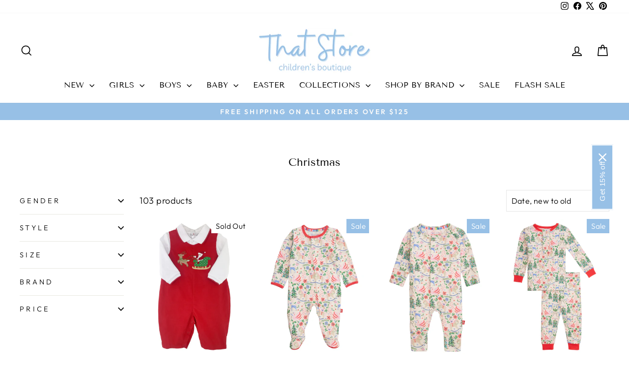

--- FILE ---
content_type: text/html; charset=utf-8
request_url: https://www.shopthatstore.com/collections/christmas?page=2
body_size: 45353
content:
<!doctype html>
<html class="no-js" lang="en" dir="ltr">
<head>
  <meta charset="utf-8">
  <meta http-equiv="X-UA-Compatible" content="IE=edge,chrome=1">
  <meta name="viewport" content="width=device-width,initial-scale=1">
  <meta name="theme-color" content="#97c0e6">
  <link rel="canonical" href="https://www.shopthatstore.com/collections/christmas?page=2">
  <link rel="preconnect" href="https://cdn.shopify.com" crossorigin>
  <link rel="preconnect" href="https://fonts.shopifycdn.com" crossorigin>
  <link rel="dns-prefetch" href="https://productreviews.shopifycdn.com">
  <link rel="dns-prefetch" href="https://ajax.googleapis.com">
  <link rel="dns-prefetch" href="https://maps.googleapis.com">
  <link rel="dns-prefetch" href="https://maps.gstatic.com"><link rel="shortcut icon" href="//www.shopthatstore.com/cdn/shop/files/8EC8CDA7-A3FD-40C5-A861-AC3138C0FD46_32x32.png?v=1710768382" type="image/png" /><title>Christmas
&ndash; Page 2
&ndash; ShopThatStore.com
</title>
<meta name="description" content="Celebrate the magic of Christmas with our collection of boys&#39; and girls&#39; clothing. Shop dresses, longalls, pant sets, and tees for festive holiday outfits."><meta property="og:site_name" content="ShopThatStore.com">
  <meta property="og:url" content="https://www.shopthatstore.com/collections/christmas?page=2">
  <meta property="og:title" content="Christmas">
  <meta property="og:type" content="website">
  <meta property="og:description" content="Celebrate the magic of Christmas with our collection of boys&#39; and girls&#39; clothing. Shop dresses, longalls, pant sets, and tees for festive holiday outfits."><meta property="og:image" content="http://www.shopthatstore.com/cdn/shop/collections/541D0645-69A2-44B4-B684-B977BFA09793.jpg?v=1723830213">
    <meta property="og:image:secure_url" content="https://www.shopthatstore.com/cdn/shop/collections/541D0645-69A2-44B4-B684-B977BFA09793.jpg?v=1723830213">
    <meta property="og:image:width" content="1600">
    <meta property="og:image:height" content="2000"><meta name="twitter:site" content="@shopthatstore">
  <meta name="twitter:card" content="summary_large_image">
  <meta name="twitter:title" content="Christmas">
  <meta name="twitter:description" content="Celebrate the magic of Christmas with our collection of boys&#39; and girls&#39; clothing. Shop dresses, longalls, pant sets, and tees for festive holiday outfits.">
<style data-shopify>@font-face {
  font-family: "Tenor Sans";
  font-weight: 400;
  font-style: normal;
  font-display: swap;
  src: url("//www.shopthatstore.com/cdn/fonts/tenor_sans/tenorsans_n4.966071a72c28462a9256039d3e3dc5b0cf314f65.woff2") format("woff2"),
       url("//www.shopthatstore.com/cdn/fonts/tenor_sans/tenorsans_n4.2282841d948f9649ba5c3cad6ea46df268141820.woff") format("woff");
}

  @font-face {
  font-family: Outfit;
  font-weight: 300;
  font-style: normal;
  font-display: swap;
  src: url("//www.shopthatstore.com/cdn/fonts/outfit/outfit_n3.8c97ae4c4fac7c2ea467a6dc784857f4de7e0e37.woff2") format("woff2"),
       url("//www.shopthatstore.com/cdn/fonts/outfit/outfit_n3.b50a189ccde91f9bceee88f207c18c09f0b62a7b.woff") format("woff");
}


  @font-face {
  font-family: Outfit;
  font-weight: 600;
  font-style: normal;
  font-display: swap;
  src: url("//www.shopthatstore.com/cdn/fonts/outfit/outfit_n6.dfcbaa80187851df2e8384061616a8eaa1702fdc.woff2") format("woff2"),
       url("//www.shopthatstore.com/cdn/fonts/outfit/outfit_n6.88384e9fc3e36038624caccb938f24ea8008a91d.woff") format("woff");
}

  
  
</style><link href="//www.shopthatstore.com/cdn/shop/t/10/assets/theme.css?v=93626464380700918791747510362" rel="stylesheet" type="text/css" media="all" />
<style data-shopify>:root {
    --typeHeaderPrimary: "Tenor Sans";
    --typeHeaderFallback: sans-serif;
    --typeHeaderSize: 22px;
    --typeHeaderWeight: 400;
    --typeHeaderLineHeight: 1;
    --typeHeaderSpacing: 0.0em;

    --typeBasePrimary:Outfit;
    --typeBaseFallback:sans-serif;
    --typeBaseSize: 18px;
    --typeBaseWeight: 300;
    --typeBaseSpacing: 0.025em;
    --typeBaseLineHeight: 1;
    --typeBaselineHeightMinus01: 0.9;

    --typeCollectionTitle: 17px;

    --iconWeight: 4px;
    --iconLinecaps: miter;

    
        --buttonRadius: 0;
    

    --colorGridOverlayOpacity: 0.1;
    --colorAnnouncement: #97c0e6;
    --colorAnnouncementText: #fafafa;

    --colorBody: #ffffff;
    --colorBodyAlpha05: rgba(255, 255, 255, 0.05);
    --colorBodyDim: #f2f2f2;
    --colorBodyLightDim: #fafafa;
    --colorBodyMediumDim: #f5f5f5;


    --colorBorder: #e6e6e6;

    --colorBtnPrimary: #97c0e6;
    --colorBtnPrimaryLight: #c0d9f0;
    --colorBtnPrimaryDim: #82b4e1;
    --colorBtnPrimaryText: #ffffff;

    --colorCartDot: #ff4f33;

    --colorDrawers: #ffffff;
    --colorDrawersDim: #f2f2f2;
    --colorDrawerBorder: #e8e8e1;
    --colorDrawerText: #000000;
    --colorDrawerTextDark: #000000;
    --colorDrawerButton: #97c0e6;
    --colorDrawerButtonText: #ffffff;

    --colorFooter: #ffffff;
    --colorFooterText: #1c1d1d;
    --colorFooterTextAlpha01: #1c1d1d;

    --colorGridOverlay: #000000;
    --colorGridOverlayOpacity: 0.1;

    --colorHeaderTextAlpha01: rgba(0, 0, 0, 0.1);

    --colorHeroText: #ffffff;

    --colorSmallImageBg: #ffffff;
    --colorLargeImageBg: #000000;

    --colorImageOverlay: #eaeaea;
    --colorImageOverlayOpacity: 0.0;
    --colorImageOverlayTextShadow: 0.0;

    --colorLink: #000000;

    --colorModalBg: rgba(230, 230, 230, 0.6);

    --colorNav: #ffffff;
    --colorNavText: #000000;

    --colorPrice: #1c1d1d;

    --colorSaleTag: #97c0e6;
    --colorSaleTagText: #ffffff;

    --colorTextBody: #000000;
    --colorTextBodyAlpha015: rgba(0, 0, 0, 0.15);
    --colorTextBodyAlpha005: rgba(0, 0, 0, 0.05);
    --colorTextBodyAlpha008: rgba(0, 0, 0, 0.08);
    --colorTextSavings: #c20000;

    --urlIcoSelect: url(//www.shopthatstore.com/cdn/shop/t/10/assets/ico-select.svg);
    --urlIcoSelectFooter: url(//www.shopthatstore.com/cdn/shop/t/10/assets/ico-select-footer.svg);
    --urlIcoSelectWhite: url(//www.shopthatstore.com/cdn/shop/t/10/assets/ico-select-white.svg);

    --grid-gutter: 17px;
    --drawer-gutter: 20px;

    --sizeChartMargin: 25px 0;
    --sizeChartIconMargin: 5px;

    --newsletterReminderPadding: 40px;

    /*Shop Pay Installments*/
    --color-body-text: #000000;
    --color-body: #ffffff;
    --color-bg: #ffffff;
    }

    .placeholder-content {
    background-image: linear-gradient(100deg, #ffffff 40%, #f7f7f7 63%, #ffffff 79%);
    }</style><script>
    document.documentElement.className = document.documentElement.className.replace('no-js', 'js');

    window.theme = window.theme || {};
    theme.routes = {
      home: "/",
      cart: "/cart.js",
      cartPage: "/cart",
      cartAdd: "/cart/add.js",
      cartChange: "/cart/change.js",
      search: "/search",
      predictiveSearch: "/search/suggest"
    };
    theme.strings = {
      soldOut: "Sold Out",
      unavailable: "Unavailable",
      inStockLabel: "In stock, ready to ship",
      oneStockLabel: "Low stock - [count] item left",
      otherStockLabel: "Low stock - [count] items left",
      willNotShipUntil: "Ready to ship [date]",
      willBeInStockAfter: "Back in stock [date]",
      waitingForStock: "Backordered, shipping soon",
      savePrice: "Save [saved_amount]",
      cartEmpty: "Your cart is currently empty.",
      cartTermsConfirmation: "You must agree with the terms and conditions of sales to check out",
      searchCollections: "Collections",
      searchPages: "Pages",
      searchArticles: "Articles",
      productFrom: "from ",
      maxQuantity: "You can only have [quantity] of [title] in your cart."
    };
    theme.settings = {
      cartType: "drawer",
      isCustomerTemplate: false,
      moneyFormat: "${{amount}}",
      saveType: "dollar",
      productImageSize: "natural",
      productImageCover: true,
      predictiveSearch: true,
      predictiveSearchType: null,
      predictiveSearchVendor: true,
      predictiveSearchPrice: true,
      quickView: true,
      themeName: 'Impulse',
      themeVersion: "7.6.2"
    };
  </script>

  <script>window.performance && window.performance.mark && window.performance.mark('shopify.content_for_header.start');</script><meta name="facebook-domain-verification" content="e9jk9lu3ro0mqt17p78p1q9rq20gdv">
<meta id="shopify-digital-wallet" name="shopify-digital-wallet" content="/77183680824/digital_wallets/dialog">
<meta name="shopify-checkout-api-token" content="a74dca9b8e27a299fa00f554927e0528">
<meta id="in-context-paypal-metadata" data-shop-id="77183680824" data-venmo-supported="false" data-environment="production" data-locale="en_US" data-paypal-v4="true" data-currency="USD">
<link rel="alternate" type="application/atom+xml" title="Feed" href="/collections/christmas.atom" />
<link rel="prev" href="/collections/christmas?page=1">
<link rel="next" href="/collections/christmas?page=3">
<link rel="alternate" type="application/json+oembed" href="https://www.shopthatstore.com/collections/christmas.oembed?page=2">
<script async="async" src="/checkouts/internal/preloads.js?locale=en-US"></script>
<link rel="preconnect" href="https://shop.app" crossorigin="anonymous">
<script async="async" src="https://shop.app/checkouts/internal/preloads.js?locale=en-US&shop_id=77183680824" crossorigin="anonymous"></script>
<script id="apple-pay-shop-capabilities" type="application/json">{"shopId":77183680824,"countryCode":"US","currencyCode":"USD","merchantCapabilities":["supports3DS"],"merchantId":"gid:\/\/shopify\/Shop\/77183680824","merchantName":"ShopThatStore.com","requiredBillingContactFields":["postalAddress","email"],"requiredShippingContactFields":["postalAddress","email"],"shippingType":"shipping","supportedNetworks":["visa","masterCard","amex","discover","elo","jcb"],"total":{"type":"pending","label":"ShopThatStore.com","amount":"1.00"},"shopifyPaymentsEnabled":true,"supportsSubscriptions":true}</script>
<script id="shopify-features" type="application/json">{"accessToken":"a74dca9b8e27a299fa00f554927e0528","betas":["rich-media-storefront-analytics"],"domain":"www.shopthatstore.com","predictiveSearch":true,"shopId":77183680824,"locale":"en"}</script>
<script>var Shopify = Shopify || {};
Shopify.shop = "shop-that-store-com.myshopify.com";
Shopify.locale = "en";
Shopify.currency = {"active":"USD","rate":"1.0"};
Shopify.country = "US";
Shopify.theme = {"name":"Updated copy of Impulse","id":178495914296,"schema_name":"Impulse","schema_version":"7.6.2","theme_store_id":857,"role":"main"};
Shopify.theme.handle = "null";
Shopify.theme.style = {"id":null,"handle":null};
Shopify.cdnHost = "www.shopthatstore.com/cdn";
Shopify.routes = Shopify.routes || {};
Shopify.routes.root = "/";</script>
<script type="module">!function(o){(o.Shopify=o.Shopify||{}).modules=!0}(window);</script>
<script>!function(o){function n(){var o=[];function n(){o.push(Array.prototype.slice.apply(arguments))}return n.q=o,n}var t=o.Shopify=o.Shopify||{};t.loadFeatures=n(),t.autoloadFeatures=n()}(window);</script>
<script>
  window.ShopifyPay = window.ShopifyPay || {};
  window.ShopifyPay.apiHost = "shop.app\/pay";
  window.ShopifyPay.redirectState = null;
</script>
<script id="shop-js-analytics" type="application/json">{"pageType":"collection"}</script>
<script defer="defer" async type="module" src="//www.shopthatstore.com/cdn/shopifycloud/shop-js/modules/v2/client.init-shop-cart-sync_BT-GjEfc.en.esm.js"></script>
<script defer="defer" async type="module" src="//www.shopthatstore.com/cdn/shopifycloud/shop-js/modules/v2/chunk.common_D58fp_Oc.esm.js"></script>
<script defer="defer" async type="module" src="//www.shopthatstore.com/cdn/shopifycloud/shop-js/modules/v2/chunk.modal_xMitdFEc.esm.js"></script>
<script type="module">
  await import("//www.shopthatstore.com/cdn/shopifycloud/shop-js/modules/v2/client.init-shop-cart-sync_BT-GjEfc.en.esm.js");
await import("//www.shopthatstore.com/cdn/shopifycloud/shop-js/modules/v2/chunk.common_D58fp_Oc.esm.js");
await import("//www.shopthatstore.com/cdn/shopifycloud/shop-js/modules/v2/chunk.modal_xMitdFEc.esm.js");

  window.Shopify.SignInWithShop?.initShopCartSync?.({"fedCMEnabled":true,"windoidEnabled":true});

</script>
<script>
  window.Shopify = window.Shopify || {};
  if (!window.Shopify.featureAssets) window.Shopify.featureAssets = {};
  window.Shopify.featureAssets['shop-js'] = {"shop-cart-sync":["modules/v2/client.shop-cart-sync_DZOKe7Ll.en.esm.js","modules/v2/chunk.common_D58fp_Oc.esm.js","modules/v2/chunk.modal_xMitdFEc.esm.js"],"init-fed-cm":["modules/v2/client.init-fed-cm_B6oLuCjv.en.esm.js","modules/v2/chunk.common_D58fp_Oc.esm.js","modules/v2/chunk.modal_xMitdFEc.esm.js"],"shop-cash-offers":["modules/v2/client.shop-cash-offers_D2sdYoxE.en.esm.js","modules/v2/chunk.common_D58fp_Oc.esm.js","modules/v2/chunk.modal_xMitdFEc.esm.js"],"shop-login-button":["modules/v2/client.shop-login-button_QeVjl5Y3.en.esm.js","modules/v2/chunk.common_D58fp_Oc.esm.js","modules/v2/chunk.modal_xMitdFEc.esm.js"],"pay-button":["modules/v2/client.pay-button_DXTOsIq6.en.esm.js","modules/v2/chunk.common_D58fp_Oc.esm.js","modules/v2/chunk.modal_xMitdFEc.esm.js"],"shop-button":["modules/v2/client.shop-button_DQZHx9pm.en.esm.js","modules/v2/chunk.common_D58fp_Oc.esm.js","modules/v2/chunk.modal_xMitdFEc.esm.js"],"avatar":["modules/v2/client.avatar_BTnouDA3.en.esm.js"],"init-windoid":["modules/v2/client.init-windoid_CR1B-cfM.en.esm.js","modules/v2/chunk.common_D58fp_Oc.esm.js","modules/v2/chunk.modal_xMitdFEc.esm.js"],"init-shop-for-new-customer-accounts":["modules/v2/client.init-shop-for-new-customer-accounts_C_vY_xzh.en.esm.js","modules/v2/client.shop-login-button_QeVjl5Y3.en.esm.js","modules/v2/chunk.common_D58fp_Oc.esm.js","modules/v2/chunk.modal_xMitdFEc.esm.js"],"init-shop-email-lookup-coordinator":["modules/v2/client.init-shop-email-lookup-coordinator_BI7n9ZSv.en.esm.js","modules/v2/chunk.common_D58fp_Oc.esm.js","modules/v2/chunk.modal_xMitdFEc.esm.js"],"init-shop-cart-sync":["modules/v2/client.init-shop-cart-sync_BT-GjEfc.en.esm.js","modules/v2/chunk.common_D58fp_Oc.esm.js","modules/v2/chunk.modal_xMitdFEc.esm.js"],"shop-toast-manager":["modules/v2/client.shop-toast-manager_DiYdP3xc.en.esm.js","modules/v2/chunk.common_D58fp_Oc.esm.js","modules/v2/chunk.modal_xMitdFEc.esm.js"],"init-customer-accounts":["modules/v2/client.init-customer-accounts_D9ZNqS-Q.en.esm.js","modules/v2/client.shop-login-button_QeVjl5Y3.en.esm.js","modules/v2/chunk.common_D58fp_Oc.esm.js","modules/v2/chunk.modal_xMitdFEc.esm.js"],"init-customer-accounts-sign-up":["modules/v2/client.init-customer-accounts-sign-up_iGw4briv.en.esm.js","modules/v2/client.shop-login-button_QeVjl5Y3.en.esm.js","modules/v2/chunk.common_D58fp_Oc.esm.js","modules/v2/chunk.modal_xMitdFEc.esm.js"],"shop-follow-button":["modules/v2/client.shop-follow-button_CqMgW2wH.en.esm.js","modules/v2/chunk.common_D58fp_Oc.esm.js","modules/v2/chunk.modal_xMitdFEc.esm.js"],"checkout-modal":["modules/v2/client.checkout-modal_xHeaAweL.en.esm.js","modules/v2/chunk.common_D58fp_Oc.esm.js","modules/v2/chunk.modal_xMitdFEc.esm.js"],"shop-login":["modules/v2/client.shop-login_D91U-Q7h.en.esm.js","modules/v2/chunk.common_D58fp_Oc.esm.js","modules/v2/chunk.modal_xMitdFEc.esm.js"],"lead-capture":["modules/v2/client.lead-capture_BJmE1dJe.en.esm.js","modules/v2/chunk.common_D58fp_Oc.esm.js","modules/v2/chunk.modal_xMitdFEc.esm.js"],"payment-terms":["modules/v2/client.payment-terms_Ci9AEqFq.en.esm.js","modules/v2/chunk.common_D58fp_Oc.esm.js","modules/v2/chunk.modal_xMitdFEc.esm.js"]};
</script>
<script id="__st">var __st={"a":77183680824,"offset":-21600,"reqid":"f0853c6d-a55f-44b9-b923-cc5d83e41e17-1769081617","pageurl":"www.shopthatstore.com\/collections\/christmas?page=2","u":"528d0e6f8e14","p":"collection","rtyp":"collection","rid":449785659704};</script>
<script>window.ShopifyPaypalV4VisibilityTracking = true;</script>
<script id="captcha-bootstrap">!function(){'use strict';const t='contact',e='account',n='new_comment',o=[[t,t],['blogs',n],['comments',n],[t,'customer']],c=[[e,'customer_login'],[e,'guest_login'],[e,'recover_customer_password'],[e,'create_customer']],r=t=>t.map((([t,e])=>`form[action*='/${t}']:not([data-nocaptcha='true']) input[name='form_type'][value='${e}']`)).join(','),a=t=>()=>t?[...document.querySelectorAll(t)].map((t=>t.form)):[];function s(){const t=[...o],e=r(t);return a(e)}const i='password',u='form_key',d=['recaptcha-v3-token','g-recaptcha-response','h-captcha-response',i],f=()=>{try{return window.sessionStorage}catch{return}},m='__shopify_v',_=t=>t.elements[u];function p(t,e,n=!1){try{const o=window.sessionStorage,c=JSON.parse(o.getItem(e)),{data:r}=function(t){const{data:e,action:n}=t;return t[m]||n?{data:e,action:n}:{data:t,action:n}}(c);for(const[e,n]of Object.entries(r))t.elements[e]&&(t.elements[e].value=n);n&&o.removeItem(e)}catch(o){console.error('form repopulation failed',{error:o})}}const l='form_type',E='cptcha';function T(t){t.dataset[E]=!0}const w=window,h=w.document,L='Shopify',v='ce_forms',y='captcha';let A=!1;((t,e)=>{const n=(g='f06e6c50-85a8-45c8-87d0-21a2b65856fe',I='https://cdn.shopify.com/shopifycloud/storefront-forms-hcaptcha/ce_storefront_forms_captcha_hcaptcha.v1.5.2.iife.js',D={infoText:'Protected by hCaptcha',privacyText:'Privacy',termsText:'Terms'},(t,e,n)=>{const o=w[L][v],c=o.bindForm;if(c)return c(t,g,e,D).then(n);var r;o.q.push([[t,g,e,D],n]),r=I,A||(h.body.append(Object.assign(h.createElement('script'),{id:'captcha-provider',async:!0,src:r})),A=!0)});var g,I,D;w[L]=w[L]||{},w[L][v]=w[L][v]||{},w[L][v].q=[],w[L][y]=w[L][y]||{},w[L][y].protect=function(t,e){n(t,void 0,e),T(t)},Object.freeze(w[L][y]),function(t,e,n,w,h,L){const[v,y,A,g]=function(t,e,n){const i=e?o:[],u=t?c:[],d=[...i,...u],f=r(d),m=r(i),_=r(d.filter((([t,e])=>n.includes(e))));return[a(f),a(m),a(_),s()]}(w,h,L),I=t=>{const e=t.target;return e instanceof HTMLFormElement?e:e&&e.form},D=t=>v().includes(t);t.addEventListener('submit',(t=>{const e=I(t);if(!e)return;const n=D(e)&&!e.dataset.hcaptchaBound&&!e.dataset.recaptchaBound,o=_(e),c=g().includes(e)&&(!o||!o.value);(n||c)&&t.preventDefault(),c&&!n&&(function(t){try{if(!f())return;!function(t){const e=f();if(!e)return;const n=_(t);if(!n)return;const o=n.value;o&&e.removeItem(o)}(t);const e=Array.from(Array(32),(()=>Math.random().toString(36)[2])).join('');!function(t,e){_(t)||t.append(Object.assign(document.createElement('input'),{type:'hidden',name:u})),t.elements[u].value=e}(t,e),function(t,e){const n=f();if(!n)return;const o=[...t.querySelectorAll(`input[type='${i}']`)].map((({name:t})=>t)),c=[...d,...o],r={};for(const[a,s]of new FormData(t).entries())c.includes(a)||(r[a]=s);n.setItem(e,JSON.stringify({[m]:1,action:t.action,data:r}))}(t,e)}catch(e){console.error('failed to persist form',e)}}(e),e.submit())}));const S=(t,e)=>{t&&!t.dataset[E]&&(n(t,e.some((e=>e===t))),T(t))};for(const o of['focusin','change'])t.addEventListener(o,(t=>{const e=I(t);D(e)&&S(e,y())}));const B=e.get('form_key'),M=e.get(l),P=B&&M;t.addEventListener('DOMContentLoaded',(()=>{const t=y();if(P)for(const e of t)e.elements[l].value===M&&p(e,B);[...new Set([...A(),...v().filter((t=>'true'===t.dataset.shopifyCaptcha))])].forEach((e=>S(e,t)))}))}(h,new URLSearchParams(w.location.search),n,t,e,['guest_login'])})(!0,!0)}();</script>
<script integrity="sha256-4kQ18oKyAcykRKYeNunJcIwy7WH5gtpwJnB7kiuLZ1E=" data-source-attribution="shopify.loadfeatures" defer="defer" src="//www.shopthatstore.com/cdn/shopifycloud/storefront/assets/storefront/load_feature-a0a9edcb.js" crossorigin="anonymous"></script>
<script crossorigin="anonymous" defer="defer" src="//www.shopthatstore.com/cdn/shopifycloud/storefront/assets/shopify_pay/storefront-65b4c6d7.js?v=20250812"></script>
<script data-source-attribution="shopify.dynamic_checkout.dynamic.init">var Shopify=Shopify||{};Shopify.PaymentButton=Shopify.PaymentButton||{isStorefrontPortableWallets:!0,init:function(){window.Shopify.PaymentButton.init=function(){};var t=document.createElement("script");t.src="https://www.shopthatstore.com/cdn/shopifycloud/portable-wallets/latest/portable-wallets.en.js",t.type="module",document.head.appendChild(t)}};
</script>
<script data-source-attribution="shopify.dynamic_checkout.buyer_consent">
  function portableWalletsHideBuyerConsent(e){var t=document.getElementById("shopify-buyer-consent"),n=document.getElementById("shopify-subscription-policy-button");t&&n&&(t.classList.add("hidden"),t.setAttribute("aria-hidden","true"),n.removeEventListener("click",e))}function portableWalletsShowBuyerConsent(e){var t=document.getElementById("shopify-buyer-consent"),n=document.getElementById("shopify-subscription-policy-button");t&&n&&(t.classList.remove("hidden"),t.removeAttribute("aria-hidden"),n.addEventListener("click",e))}window.Shopify?.PaymentButton&&(window.Shopify.PaymentButton.hideBuyerConsent=portableWalletsHideBuyerConsent,window.Shopify.PaymentButton.showBuyerConsent=portableWalletsShowBuyerConsent);
</script>
<script data-source-attribution="shopify.dynamic_checkout.cart.bootstrap">document.addEventListener("DOMContentLoaded",(function(){function t(){return document.querySelector("shopify-accelerated-checkout-cart, shopify-accelerated-checkout")}if(t())Shopify.PaymentButton.init();else{new MutationObserver((function(e,n){t()&&(Shopify.PaymentButton.init(),n.disconnect())})).observe(document.body,{childList:!0,subtree:!0})}}));
</script>
<link id="shopify-accelerated-checkout-styles" rel="stylesheet" media="screen" href="https://www.shopthatstore.com/cdn/shopifycloud/portable-wallets/latest/accelerated-checkout-backwards-compat.css" crossorigin="anonymous">
<style id="shopify-accelerated-checkout-cart">
        #shopify-buyer-consent {
  margin-top: 1em;
  display: inline-block;
  width: 100%;
}

#shopify-buyer-consent.hidden {
  display: none;
}

#shopify-subscription-policy-button {
  background: none;
  border: none;
  padding: 0;
  text-decoration: underline;
  font-size: inherit;
  cursor: pointer;
}

#shopify-subscription-policy-button::before {
  box-shadow: none;
}

      </style>

<script>window.performance && window.performance.mark && window.performance.mark('shopify.content_for_header.end');</script>

  <script src="//www.shopthatstore.com/cdn/shop/t/10/assets/vendor-scripts-v11.js" defer="defer"></script><script src="//www.shopthatstore.com/cdn/shop/t/10/assets/theme.js?v=22325264162658116151747256080" defer="defer"></script>
<script src="https://cdn.shopify.com/extensions/019b8d54-2388-79d8-becc-d32a3afe2c7a/omnisend-50/assets/omnisend-in-shop.js" type="text/javascript" defer="defer"></script>
<link href="https://monorail-edge.shopifysvc.com" rel="dns-prefetch">
<script>(function(){if ("sendBeacon" in navigator && "performance" in window) {try {var session_token_from_headers = performance.getEntriesByType('navigation')[0].serverTiming.find(x => x.name == '_s').description;} catch {var session_token_from_headers = undefined;}var session_cookie_matches = document.cookie.match(/_shopify_s=([^;]*)/);var session_token_from_cookie = session_cookie_matches && session_cookie_matches.length === 2 ? session_cookie_matches[1] : "";var session_token = session_token_from_headers || session_token_from_cookie || "";function handle_abandonment_event(e) {var entries = performance.getEntries().filter(function(entry) {return /monorail-edge.shopifysvc.com/.test(entry.name);});if (!window.abandonment_tracked && entries.length === 0) {window.abandonment_tracked = true;var currentMs = Date.now();var navigation_start = performance.timing.navigationStart;var payload = {shop_id: 77183680824,url: window.location.href,navigation_start,duration: currentMs - navigation_start,session_token,page_type: "collection"};window.navigator.sendBeacon("https://monorail-edge.shopifysvc.com/v1/produce", JSON.stringify({schema_id: "online_store_buyer_site_abandonment/1.1",payload: payload,metadata: {event_created_at_ms: currentMs,event_sent_at_ms: currentMs}}));}}window.addEventListener('pagehide', handle_abandonment_event);}}());</script>
<script id="web-pixels-manager-setup">(function e(e,d,r,n,o){if(void 0===o&&(o={}),!Boolean(null===(a=null===(i=window.Shopify)||void 0===i?void 0:i.analytics)||void 0===a?void 0:a.replayQueue)){var i,a;window.Shopify=window.Shopify||{};var t=window.Shopify;t.analytics=t.analytics||{};var s=t.analytics;s.replayQueue=[],s.publish=function(e,d,r){return s.replayQueue.push([e,d,r]),!0};try{self.performance.mark("wpm:start")}catch(e){}var l=function(){var e={modern:/Edge?\/(1{2}[4-9]|1[2-9]\d|[2-9]\d{2}|\d{4,})\.\d+(\.\d+|)|Firefox\/(1{2}[4-9]|1[2-9]\d|[2-9]\d{2}|\d{4,})\.\d+(\.\d+|)|Chrom(ium|e)\/(9{2}|\d{3,})\.\d+(\.\d+|)|(Maci|X1{2}).+ Version\/(15\.\d+|(1[6-9]|[2-9]\d|\d{3,})\.\d+)([,.]\d+|)( \(\w+\)|)( Mobile\/\w+|) Safari\/|Chrome.+OPR\/(9{2}|\d{3,})\.\d+\.\d+|(CPU[ +]OS|iPhone[ +]OS|CPU[ +]iPhone|CPU IPhone OS|CPU iPad OS)[ +]+(15[._]\d+|(1[6-9]|[2-9]\d|\d{3,})[._]\d+)([._]\d+|)|Android:?[ /-](13[3-9]|1[4-9]\d|[2-9]\d{2}|\d{4,})(\.\d+|)(\.\d+|)|Android.+Firefox\/(13[5-9]|1[4-9]\d|[2-9]\d{2}|\d{4,})\.\d+(\.\d+|)|Android.+Chrom(ium|e)\/(13[3-9]|1[4-9]\d|[2-9]\d{2}|\d{4,})\.\d+(\.\d+|)|SamsungBrowser\/([2-9]\d|\d{3,})\.\d+/,legacy:/Edge?\/(1[6-9]|[2-9]\d|\d{3,})\.\d+(\.\d+|)|Firefox\/(5[4-9]|[6-9]\d|\d{3,})\.\d+(\.\d+|)|Chrom(ium|e)\/(5[1-9]|[6-9]\d|\d{3,})\.\d+(\.\d+|)([\d.]+$|.*Safari\/(?![\d.]+ Edge\/[\d.]+$))|(Maci|X1{2}).+ Version\/(10\.\d+|(1[1-9]|[2-9]\d|\d{3,})\.\d+)([,.]\d+|)( \(\w+\)|)( Mobile\/\w+|) Safari\/|Chrome.+OPR\/(3[89]|[4-9]\d|\d{3,})\.\d+\.\d+|(CPU[ +]OS|iPhone[ +]OS|CPU[ +]iPhone|CPU IPhone OS|CPU iPad OS)[ +]+(10[._]\d+|(1[1-9]|[2-9]\d|\d{3,})[._]\d+)([._]\d+|)|Android:?[ /-](13[3-9]|1[4-9]\d|[2-9]\d{2}|\d{4,})(\.\d+|)(\.\d+|)|Mobile Safari.+OPR\/([89]\d|\d{3,})\.\d+\.\d+|Android.+Firefox\/(13[5-9]|1[4-9]\d|[2-9]\d{2}|\d{4,})\.\d+(\.\d+|)|Android.+Chrom(ium|e)\/(13[3-9]|1[4-9]\d|[2-9]\d{2}|\d{4,})\.\d+(\.\d+|)|Android.+(UC? ?Browser|UCWEB|U3)[ /]?(15\.([5-9]|\d{2,})|(1[6-9]|[2-9]\d|\d{3,})\.\d+)\.\d+|SamsungBrowser\/(5\.\d+|([6-9]|\d{2,})\.\d+)|Android.+MQ{2}Browser\/(14(\.(9|\d{2,})|)|(1[5-9]|[2-9]\d|\d{3,})(\.\d+|))(\.\d+|)|K[Aa][Ii]OS\/(3\.\d+|([4-9]|\d{2,})\.\d+)(\.\d+|)/},d=e.modern,r=e.legacy,n=navigator.userAgent;return n.match(d)?"modern":n.match(r)?"legacy":"unknown"}(),u="modern"===l?"modern":"legacy",c=(null!=n?n:{modern:"",legacy:""})[u],f=function(e){return[e.baseUrl,"/wpm","/b",e.hashVersion,"modern"===e.buildTarget?"m":"l",".js"].join("")}({baseUrl:d,hashVersion:r,buildTarget:u}),m=function(e){var d=e.version,r=e.bundleTarget,n=e.surface,o=e.pageUrl,i=e.monorailEndpoint;return{emit:function(e){var a=e.status,t=e.errorMsg,s=(new Date).getTime(),l=JSON.stringify({metadata:{event_sent_at_ms:s},events:[{schema_id:"web_pixels_manager_load/3.1",payload:{version:d,bundle_target:r,page_url:o,status:a,surface:n,error_msg:t},metadata:{event_created_at_ms:s}}]});if(!i)return console&&console.warn&&console.warn("[Web Pixels Manager] No Monorail endpoint provided, skipping logging."),!1;try{return self.navigator.sendBeacon.bind(self.navigator)(i,l)}catch(e){}var u=new XMLHttpRequest;try{return u.open("POST",i,!0),u.setRequestHeader("Content-Type","text/plain"),u.send(l),!0}catch(e){return console&&console.warn&&console.warn("[Web Pixels Manager] Got an unhandled error while logging to Monorail."),!1}}}}({version:r,bundleTarget:l,surface:e.surface,pageUrl:self.location.href,monorailEndpoint:e.monorailEndpoint});try{o.browserTarget=l,function(e){var d=e.src,r=e.async,n=void 0===r||r,o=e.onload,i=e.onerror,a=e.sri,t=e.scriptDataAttributes,s=void 0===t?{}:t,l=document.createElement("script"),u=document.querySelector("head"),c=document.querySelector("body");if(l.async=n,l.src=d,a&&(l.integrity=a,l.crossOrigin="anonymous"),s)for(var f in s)if(Object.prototype.hasOwnProperty.call(s,f))try{l.dataset[f]=s[f]}catch(e){}if(o&&l.addEventListener("load",o),i&&l.addEventListener("error",i),u)u.appendChild(l);else{if(!c)throw new Error("Did not find a head or body element to append the script");c.appendChild(l)}}({src:f,async:!0,onload:function(){if(!function(){var e,d;return Boolean(null===(d=null===(e=window.Shopify)||void 0===e?void 0:e.analytics)||void 0===d?void 0:d.initialized)}()){var d=window.webPixelsManager.init(e)||void 0;if(d){var r=window.Shopify.analytics;r.replayQueue.forEach((function(e){var r=e[0],n=e[1],o=e[2];d.publishCustomEvent(r,n,o)})),r.replayQueue=[],r.publish=d.publishCustomEvent,r.visitor=d.visitor,r.initialized=!0}}},onerror:function(){return m.emit({status:"failed",errorMsg:"".concat(f," has failed to load")})},sri:function(e){var d=/^sha384-[A-Za-z0-9+/=]+$/;return"string"==typeof e&&d.test(e)}(c)?c:"",scriptDataAttributes:o}),m.emit({status:"loading"})}catch(e){m.emit({status:"failed",errorMsg:(null==e?void 0:e.message)||"Unknown error"})}}})({shopId: 77183680824,storefrontBaseUrl: "https://www.shopthatstore.com",extensionsBaseUrl: "https://extensions.shopifycdn.com/cdn/shopifycloud/web-pixels-manager",monorailEndpoint: "https://monorail-edge.shopifysvc.com/unstable/produce_batch",surface: "storefront-renderer",enabledBetaFlags: ["2dca8a86"],webPixelsConfigList: [{"id":"1643381048","configuration":"{\"tagID\":\"2613147376263\"}","eventPayloadVersion":"v1","runtimeContext":"STRICT","scriptVersion":"18031546ee651571ed29edbe71a3550b","type":"APP","apiClientId":3009811,"privacyPurposes":["ANALYTICS","MARKETING","SALE_OF_DATA"],"dataSharingAdjustments":{"protectedCustomerApprovalScopes":["read_customer_address","read_customer_email","read_customer_name","read_customer_personal_data","read_customer_phone"]}},{"id":"716603704","configuration":"{\"config\":\"{\\\"pixel_id\\\":\\\"G-52BMBG7Z7F\\\",\\\"target_country\\\":\\\"US\\\",\\\"gtag_events\\\":[{\\\"type\\\":\\\"search\\\",\\\"action_label\\\":[\\\"G-52BMBG7Z7F\\\",\\\"AW-1031286635\\\/ZZOTCOCAve0YEOve4OsD\\\"]},{\\\"type\\\":\\\"begin_checkout\\\",\\\"action_label\\\":[\\\"G-52BMBG7Z7F\\\",\\\"AW-1031286635\\\/MwWvCOaAve0YEOve4OsD\\\"]},{\\\"type\\\":\\\"view_item\\\",\\\"action_label\\\":[\\\"G-52BMBG7Z7F\\\",\\\"AW-1031286635\\\/IR9GCN2Ave0YEOve4OsD\\\",\\\"MC-Q9RFJXJT6W\\\"]},{\\\"type\\\":\\\"purchase\\\",\\\"action_label\\\":[\\\"G-52BMBG7Z7F\\\",\\\"AW-1031286635\\\/HQ4fCNeAve0YEOve4OsD\\\",\\\"MC-Q9RFJXJT6W\\\"]},{\\\"type\\\":\\\"page_view\\\",\\\"action_label\\\":[\\\"G-52BMBG7Z7F\\\",\\\"AW-1031286635\\\/RDHpCNqAve0YEOve4OsD\\\",\\\"MC-Q9RFJXJT6W\\\"]},{\\\"type\\\":\\\"add_payment_info\\\",\\\"action_label\\\":[\\\"G-52BMBG7Z7F\\\",\\\"AW-1031286635\\\/-98tCOmAve0YEOve4OsD\\\"]},{\\\"type\\\":\\\"add_to_cart\\\",\\\"action_label\\\":[\\\"G-52BMBG7Z7F\\\",\\\"AW-1031286635\\\/nC27COOAve0YEOve4OsD\\\"]}],\\\"enable_monitoring_mode\\\":false}\"}","eventPayloadVersion":"v1","runtimeContext":"OPEN","scriptVersion":"b2a88bafab3e21179ed38636efcd8a93","type":"APP","apiClientId":1780363,"privacyPurposes":[],"dataSharingAdjustments":{"protectedCustomerApprovalScopes":["read_customer_address","read_customer_email","read_customer_name","read_customer_personal_data","read_customer_phone"]}},{"id":"391479608","configuration":"{\"pixel_id\":\"292485601139114\",\"pixel_type\":\"facebook_pixel\",\"metaapp_system_user_token\":\"-\"}","eventPayloadVersion":"v1","runtimeContext":"OPEN","scriptVersion":"ca16bc87fe92b6042fbaa3acc2fbdaa6","type":"APP","apiClientId":2329312,"privacyPurposes":["ANALYTICS","MARKETING","SALE_OF_DATA"],"dataSharingAdjustments":{"protectedCustomerApprovalScopes":["read_customer_address","read_customer_email","read_customer_name","read_customer_personal_data","read_customer_phone"]}},{"id":"223707448","configuration":"{\"apiURL\":\"https:\/\/api.omnisend.com\",\"appURL\":\"https:\/\/app.omnisend.com\",\"brandID\":\"661aa2d19762607e45cee68d\",\"trackingURL\":\"https:\/\/wt.omnisendlink.com\"}","eventPayloadVersion":"v1","runtimeContext":"STRICT","scriptVersion":"aa9feb15e63a302383aa48b053211bbb","type":"APP","apiClientId":186001,"privacyPurposes":["ANALYTICS","MARKETING","SALE_OF_DATA"],"dataSharingAdjustments":{"protectedCustomerApprovalScopes":["read_customer_address","read_customer_email","read_customer_name","read_customer_personal_data","read_customer_phone"]}},{"id":"shopify-app-pixel","configuration":"{}","eventPayloadVersion":"v1","runtimeContext":"STRICT","scriptVersion":"0450","apiClientId":"shopify-pixel","type":"APP","privacyPurposes":["ANALYTICS","MARKETING"]},{"id":"shopify-custom-pixel","eventPayloadVersion":"v1","runtimeContext":"LAX","scriptVersion":"0450","apiClientId":"shopify-pixel","type":"CUSTOM","privacyPurposes":["ANALYTICS","MARKETING"]}],isMerchantRequest: false,initData: {"shop":{"name":"ShopThatStore.com","paymentSettings":{"currencyCode":"USD"},"myshopifyDomain":"shop-that-store-com.myshopify.com","countryCode":"US","storefrontUrl":"https:\/\/www.shopthatstore.com"},"customer":null,"cart":null,"checkout":null,"productVariants":[],"purchasingCompany":null},},"https://www.shopthatstore.com/cdn","fcfee988w5aeb613cpc8e4bc33m6693e112",{"modern":"","legacy":""},{"shopId":"77183680824","storefrontBaseUrl":"https:\/\/www.shopthatstore.com","extensionBaseUrl":"https:\/\/extensions.shopifycdn.com\/cdn\/shopifycloud\/web-pixels-manager","surface":"storefront-renderer","enabledBetaFlags":"[\"2dca8a86\"]","isMerchantRequest":"false","hashVersion":"fcfee988w5aeb613cpc8e4bc33m6693e112","publish":"custom","events":"[[\"page_viewed\",{}],[\"collection_viewed\",{\"collection\":{\"id\":\"449785659704\",\"title\":\"Christmas\",\"productVariants\":[{\"price\":{\"amount\":25.5,\"currencyCode\":\"USD\"},\"product\":{\"title\":\"Santa Sleigh Applique Red Cord Boys Longall\",\"vendor\":\"Petit Ami\",\"id\":\"10180989190456\",\"untranslatedTitle\":\"Santa Sleigh Applique Red Cord Boys Longall\",\"url\":\"\/products\/santa-sleigh-applique-red-cord-boys-longall\",\"type\":\"Jon Jons\"},\"id\":\"51122272436536\",\"image\":{\"src\":\"\/\/www.shopthatstore.com\/cdn\/shop\/files\/Santa_Sleigh_Applique_Red_Cord_Boys_Longall_that_store_front.jpg?v=1757607370\"},\"sku\":\"3834-12m\",\"title\":\"12m\",\"untranslatedTitle\":\"12m\"},{\"price\":{\"amount\":20.0,\"currencyCode\":\"USD\"},\"product\":{\"title\":\"Sugar Plum Dreams Modal Girls Footie\",\"vendor\":\"Magnetic Me\",\"id\":\"10178834825528\",\"untranslatedTitle\":\"Sugar Plum Dreams Modal Girls Footie\",\"url\":\"\/products\/sugar-plum-dreams-modal-girls-footie\",\"type\":\"Layette\"},\"id\":\"51115859116344\",\"image\":{\"src\":\"\/\/www.shopthatstore.com\/cdn\/shop\/files\/Sugar_Plum_Dreams_Modal_Girls_Footie_that_sore_front.jpg?v=1757464116\"},\"sku\":\"MF5MF01SPD-Newborn\",\"title\":\"Newborn\",\"untranslatedTitle\":\"Newborn\"},{\"price\":{\"amount\":20.0,\"currencyCode\":\"USD\"},\"product\":{\"title\":\"Sugar Plum Dreams Modal Convertible Girls Coverall\",\"vendor\":\"Magnetic Me\",\"id\":\"10178833154360\",\"untranslatedTitle\":\"Sugar Plum Dreams Modal Convertible Girls Coverall\",\"url\":\"\/products\/sugar-plum-dreams-modal-convertible-girls-coverall\",\"type\":\"Layette\"},\"id\":\"51115854037304\",\"image\":{\"src\":\"\/\/www.shopthatstore.com\/cdn\/shop\/files\/Sugar_Plum_Dreams_Modal_Convertible_Girls_Coverall_that_store_front.jpg?v=1757463585\"},\"sku\":\"MF5MC18SPD-3-6m\",\"title\":\"3-6m\",\"untranslatedTitle\":\"3-6m\"},{\"price\":{\"amount\":23.0,\"currencyCode\":\"USD\"},\"product\":{\"title\":\"Sugar Plum Dreams Modal L\/s Pj\",\"vendor\":\"Magnetic Me\",\"id\":\"10178832367928\",\"untranslatedTitle\":\"Sugar Plum Dreams Modal L\/s Pj\",\"url\":\"\/products\/sugar-plum-dreams-modal-l-s-pj\",\"type\":\"Pajamas\"},\"id\":\"51115848794424\",\"image\":{\"src\":\"\/\/www.shopthatstore.com\/cdn\/shop\/files\/6AFCD553-EC2D-42B2-AABF-C5F109905C54.jpg?v=1757463209\"},\"sku\":\"MF5MP03SPD-2t\",\"title\":\"2t\",\"untranslatedTitle\":\"2t\"},{\"price\":{\"amount\":26.0,\"currencyCode\":\"USD\"},\"product\":{\"title\":\"Christmas Pals Hand Embroidered Boys Romper\",\"vendor\":\"Baby Loren\",\"id\":\"10178649751864\",\"untranslatedTitle\":\"Christmas Pals Hand Embroidered Boys Romper\",\"url\":\"\/products\/christmas-pals-hand-embroidered-boys-romper\",\"type\":\"Rompers\"},\"id\":\"51115234853176\",\"image\":{\"src\":\"\/\/www.shopthatstore.com\/cdn\/shop\/files\/Christmas_Pals_Hand_Embroidered_Boys_Romper_that_store_front.jpg?v=1757455154\"},\"sku\":\"XMP-034-0-3m\",\"title\":\"0-3m\",\"untranslatedTitle\":\"0-3m\"},{\"price\":{\"amount\":29.5,\"currencyCode\":\"USD\"},\"product\":{\"title\":\"Smocked Christmas Toile Red Girls Footie\",\"vendor\":\"Baby Loren\",\"id\":\"10178641101112\",\"untranslatedTitle\":\"Smocked Christmas Toile Red Girls Footie\",\"url\":\"\/products\/smocked-christmas-toile-red-girls-footie\",\"type\":\"Layette\"},\"id\":\"51115158536504\",\"image\":{\"src\":\"\/\/www.shopthatstore.com\/cdn\/shop\/files\/7C2B498B-3000-4529-BDFD-A8666C942DBC.jpg?v=1757454418\"},\"sku\":\"CHRT-514-0-3m\",\"title\":\"0-3m\",\"untranslatedTitle\":\"0-3m\"},{\"price\":{\"amount\":23.5,\"currencyCode\":\"USD\"},\"product\":{\"title\":\"Holy Night Pima Pink Girls Romper\",\"vendor\":\"Baby Loren\",\"id\":\"10178601845048\",\"untranslatedTitle\":\"Holy Night Pima Pink Girls Romper\",\"url\":\"\/products\/holy-night-pima-pink-girls-romper\",\"type\":\"Rompers\"},\"id\":\"51115000594744\",\"image\":{\"src\":\"\/\/www.shopthatstore.com\/cdn\/shop\/files\/Holy_Night_Pima_Pink_Girls_Romper_That_Store_front.jpg?v=1757453204\"},\"sku\":\"HOL-134-0-3m\",\"title\":\"0-3m\",\"untranslatedTitle\":\"0-3m\"},{\"price\":{\"amount\":23.5,\"currencyCode\":\"USD\"},\"product\":{\"title\":\"Holy Night Pima Boys Romper\",\"vendor\":\"Baby Loren\",\"id\":\"10178595324216\",\"untranslatedTitle\":\"Holy Night Pima Boys Romper\",\"url\":\"\/products\/holy-night-pima-boys-romper\",\"type\":\"Rompers\"},\"id\":\"51114939875640\",\"image\":{\"src\":\"\/\/www.shopthatstore.com\/cdn\/shop\/files\/Holy_Night_Pima_Boys_Romper_that_store_front.jpg?v=1757452864\"},\"sku\":\"HOL-034-3-6m\",\"title\":\"3-6m\",\"untranslatedTitle\":\"3-6m\"},{\"price\":{\"amount\":23.0,\"currencyCode\":\"USD\"},\"product\":{\"title\":\"Mistletoe Embroidered White Dress\",\"vendor\":\"Sweet Dreams\",\"id\":\"10178573861176\",\"untranslatedTitle\":\"Mistletoe Embroidered White Dress\",\"url\":\"\/products\/mistletoe-embroidered-white-dress\",\"type\":\"Dresses\"},\"id\":\"51114849141048\",\"image\":{\"src\":\"\/\/www.shopthatstore.com\/cdn\/shop\/files\/Mistletoe_Embroidered_White_Dress_shopthatstore_front.jpg?v=1757471642\"},\"sku\":\"MISTLETOE-DS-2t\",\"title\":\"2t\",\"untranslatedTitle\":\"2t\"},{\"price\":{\"amount\":25.0,\"currencyCode\":\"USD\"},\"product\":{\"title\":\"Santa Sleigh Pajamas\",\"vendor\":\"Sweet Dreams\",\"id\":\"10178570453304\",\"untranslatedTitle\":\"Santa Sleigh Pajamas\",\"url\":\"\/products\/santa-sleigh-pajamas\",\"type\":\"Pant Sets\"},\"id\":\"51114840916280\",\"image\":{\"src\":\"\/\/www.shopthatstore.com\/cdn\/shop\/files\/Santa_Sleigh_Pajamas_shop_that_store_front.jpg?v=1757471255\"},\"sku\":\"SANTA-SLEIGH-PJ-SET-2t\",\"title\":\"2t\",\"untranslatedTitle\":\"2t\"},{\"price\":{\"amount\":19.0,\"currencyCode\":\"USD\"},\"product\":{\"title\":\"Christmas Bow Trellis Pink Girls Pant Set\",\"vendor\":\"Sweet Dreams\",\"id\":\"10178566619448\",\"untranslatedTitle\":\"Christmas Bow Trellis Pink Girls Pant Set\",\"url\":\"\/products\/christmas-bow-trellis-pink-girls-pant-set\",\"type\":\"Pant Sets\"},\"id\":\"51114831315256\",\"image\":{\"src\":\"\/\/www.shopthatstore.com\/cdn\/shop\/files\/Christmas_Bow_Trellis_Pink_Girls_Pant_Set_shop_that_store_front.jpg?v=1757471394\"},\"sku\":\"TRELLIS-PS-12m\",\"title\":\"12m\",\"untranslatedTitle\":\"12m\"},{\"price\":{\"amount\":25.0,\"currencyCode\":\"USD\"},\"product\":{\"title\":\"Christmas Bow Trellis Girls Gown\",\"vendor\":\"Sweet Dreams\",\"id\":\"10178561507640\",\"untranslatedTitle\":\"Christmas Bow Trellis Girls Gown\",\"url\":\"\/products\/christmas-bow-trellis-girls-gown\",\"type\":\"Pajamas\"},\"id\":\"51114736288056\",\"image\":{\"src\":\"\/\/www.shopthatstore.com\/cdn\/shop\/files\/Christmas_Bow_Trellis_Girls_Gown_shop_that_store_front.jpg?v=1757471454\"},\"sku\":\"TRELLIS-GWN-2t\",\"title\":\"2t\",\"untranslatedTitle\":\"2t\"},{\"price\":{\"amount\":23.0,\"currencyCode\":\"USD\"},\"product\":{\"title\":\"Christmas Tree Embroidered Hunter Green Dress\",\"vendor\":\"Sweet Dreams\",\"id\":\"10178521268536\",\"untranslatedTitle\":\"Christmas Tree Embroidered Hunter Green Dress\",\"url\":\"\/products\/christmas-tree-embroidered-hunter-green-dress\",\"type\":\"Dresses\"},\"id\":\"51114638672184\",\"image\":{\"src\":\"\/\/www.shopthatstore.com\/cdn\/shop\/files\/Christmas_Tree_Embroidered_Hunter_Green_Dress_shop_that_store_front.jpg?v=1757471152\"},\"sku\":\"CHR-TREE-DS-2t\",\"title\":\"2t\",\"untranslatedTitle\":\"2t\"},{\"price\":{\"amount\":23.0,\"currencyCode\":\"USD\"},\"product\":{\"title\":\"Smocked Joseph Hunter Green Boys Longall\",\"vendor\":\"Sweet Dreams\",\"id\":\"10178509013304\",\"untranslatedTitle\":\"Smocked Joseph Hunter Green Boys Longall\",\"url\":\"\/products\/smocked-joseph-hunter-green-boys-longall\",\"type\":\"Jon Jons\"},\"id\":\"51114622484792\",\"image\":{\"src\":\"\/\/www.shopthatstore.com\/cdn\/shop\/files\/Smocked_Joseph_Hunter_Green_Boys_Longall_shop_that_store_front.jpg?v=1757471073\"},\"sku\":\"GREEN-SMOCK-LGNL-3m\",\"title\":\"3m\",\"untranslatedTitle\":\"3m\"},{\"price\":{\"amount\":19.0,\"currencyCode\":\"USD\"},\"product\":{\"title\":\"Santa Baby Blue Girls Gown\",\"vendor\":\"Cypress Row\",\"id\":\"10178419032376\",\"untranslatedTitle\":\"Santa Baby Blue Girls Gown\",\"url\":\"\/products\/santa-baby-blue-girls-gown\",\"type\":\"Dresses\"},\"id\":\"51114404872504\",\"image\":{\"src\":\"\/\/www.shopthatstore.com\/cdn\/shop\/files\/Santa_Baby_Blue_Girls_Gown_that_store_front.jpg?v=1757443214\"},\"sku\":\"SANTA-BL-G-12m\",\"title\":\"12m\",\"untranslatedTitle\":\"12m\"},{\"price\":{\"amount\":19.0,\"currencyCode\":\"USD\"},\"product\":{\"title\":\"Santa Baby Blue Boys Lounge Set\",\"vendor\":\"Cypress Row\",\"id\":\"10178403369272\",\"untranslatedTitle\":\"Santa Baby Blue Boys Lounge Set\",\"url\":\"\/products\/santa-baby-blue-boys-lounge-set\",\"type\":\"Pant Sets\"},\"id\":\"51114376954168\",\"image\":{\"src\":\"\/\/www.shopthatstore.com\/cdn\/shop\/files\/Santa_Baby_Blue_Boys_Lounge_Set_that_store_front.jpg?v=1757442904\"},\"sku\":\"SANTA-B-12m\",\"title\":\"12m\",\"untranslatedTitle\":\"12m\"},{\"price\":{\"amount\":15.0,\"currencyCode\":\"USD\"},\"product\":{\"title\":\"Cookies and Milk Boys Red Stripe Boys Tee\",\"vendor\":\"Cypress Row\",\"id\":\"10178368569656\",\"untranslatedTitle\":\"Cookies and Milk Boys Red Stripe Boys Tee\",\"url\":\"\/products\/cookies-and-milk-boys-red-stripe-boys-tee\",\"type\":\"Shirts\"},\"id\":\"51114303652152\",\"image\":{\"src\":\"\/\/www.shopthatstore.com\/cdn\/shop\/files\/Cookies_and_Milk_Boys_Red_Stripe_Boys_Tee_That_Store_front.jpg?v=1757441327\"},\"sku\":\"SANTA-TEE-12m\",\"title\":\"12m\",\"untranslatedTitle\":\"12m\"},{\"price\":{\"amount\":21.5,\"currencyCode\":\"USD\"},\"product\":{\"title\":\"Kid's Long Sleeve Cotton T-shirt in Green Spruce\",\"vendor\":\"Prodoh\",\"id\":\"10169569575224\",\"untranslatedTitle\":\"Kid's Long Sleeve Cotton T-shirt in Green Spruce\",\"url\":\"\/products\/kids-long-sleeve-cotton-t-shirt-in-green-spruce\",\"type\":\"Shirts\"},\"id\":\"51070913806648\",\"image\":{\"src\":\"\/\/www.shopthatstore.com\/cdn\/shop\/files\/Kid_s_Long_Sleeve_Cotton_T-shirt_in_Green_Spruce_That_Store_back.jpg?v=1756902301\"},\"sku\":\"1PD0174F25-5\",\"title\":\"5\",\"untranslatedTitle\":\"5\"},{\"price\":{\"amount\":24.5,\"currencyCode\":\"USD\"},\"product\":{\"title\":\"Kids Lounge Life Blue Pant\",\"vendor\":\"Prodoh\",\"id\":\"10169541460280\",\"untranslatedTitle\":\"Kids Lounge Life Blue Pant\",\"url\":\"\/products\/kids-lounge-life-blue-pant\",\"type\":\"Pants\"},\"id\":\"51070850040120\",\"image\":{\"src\":\"\/\/www.shopthatstore.com\/cdn\/shop\/files\/44E45B29-9809-4EFA-9B31-0B6562DD813A.jpg?v=1756901749\"},\"sku\":\"1PD0101F25-5\",\"title\":\"5\",\"untranslatedTitle\":\"5\"},{\"price\":{\"amount\":18.5,\"currencyCode\":\"USD\"},\"product\":{\"title\":\"Candy Cane Embroidery Ruffle Pink Stripe Romper\",\"vendor\":\"Trotter Street Kids\",\"id\":\"10166532178232\",\"untranslatedTitle\":\"Candy Cane Embroidery Ruffle Pink Stripe Romper\",\"url\":\"\/products\/candy-cane-embroidery-ruffle-pink-stripe-romper\",\"type\":\"Rompers\"},\"id\":\"51061111685432\",\"image\":{\"src\":\"\/\/www.shopthatstore.com\/cdn\/shop\/files\/Candy_Cane_Embroidery_Ruffle_Pink_Stripe_Romper_That_Store_front.jpg?v=1756667761\"},\"sku\":\"TSK-02118-3m\",\"title\":\"3m\",\"untranslatedTitle\":\"3m\"},{\"price\":{\"amount\":21.0,\"currencyCode\":\"USD\"},\"product\":{\"title\":\"Candy Cane Embroidery Pink Stripe Ruffle Girls Pants Set\",\"vendor\":\"Trotter Street Kids\",\"id\":\"10165880750392\",\"untranslatedTitle\":\"Candy Cane Embroidery Pink Stripe Ruffle Girls Pants Set\",\"url\":\"\/products\/candy-cane-embroidery-pink-stripe-ruffle-girls-pants-set\",\"type\":\"Pant Sets\"},\"id\":\"51059523682616\",\"image\":{\"src\":\"\/\/www.shopthatstore.com\/cdn\/shop\/files\/Candy_Cane_Embroidery_Pink_Stripe_Ruffle_Girls_Pants_Set_That_Store_front.jpg?v=1756563498\"},\"sku\":\"TSK-02117-12m\",\"title\":\"12m\",\"untranslatedTitle\":\"12m\"},{\"price\":{\"amount\":18.5,\"currencyCode\":\"USD\"},\"product\":{\"title\":\"Candy Cane Embroidery Blue Stripe Boys Romper\",\"vendor\":\"Trotter Street Kids\",\"id\":\"10165404107064\",\"untranslatedTitle\":\"Candy Cane Embroidery Blue Stripe Boys Romper\",\"url\":\"\/products\/candy-cane-embroidery-blue-stripe-boys-romper\",\"type\":\"Rompers\"},\"id\":\"51057207836984\",\"image\":{\"src\":\"\/\/www.shopthatstore.com\/cdn\/shop\/files\/Candy_Cane_Embroidery_Blue_Stripe_Boys_Romper_front.jpg?v=1756483581\"},\"sku\":\"TSK-02116-Newborn\",\"title\":\"Newborn\",\"untranslatedTitle\":\"Newborn\"},{\"price\":{\"amount\":20.5,\"currencyCode\":\"USD\"},\"product\":{\"title\":\"Candy Cane Embroidery Blue \u0026 Red Stripe Boys  Pants Set\",\"vendor\":\"Trotter Street Kids\",\"id\":\"10165399322936\",\"untranslatedTitle\":\"Candy Cane Embroidery Blue \u0026 Red Stripe Boys  Pants Set\",\"url\":\"\/products\/candy-cane-embroidery-blue-red-stripe-boys-pants-set\",\"type\":\"Pant Sets\"},\"id\":\"51057162420536\",\"image\":{\"src\":\"\/\/www.shopthatstore.com\/cdn\/shop\/files\/Candy_Cane_Embroidery_Blue_Red_Stripe_Boys_Pants_Set_that_store_front.jpg?v=1756482773\"},\"sku\":\"TSK-02115-12m\",\"title\":\"12m\",\"untranslatedTitle\":\"12m\"},{\"price\":{\"amount\":20.0,\"currencyCode\":\"USD\"},\"product\":{\"title\":\"Nativity Ruffle Pink Stripe Girls Bloomer Set\",\"vendor\":\"Trotter Street Kids\",\"id\":\"10165314224440\",\"untranslatedTitle\":\"Nativity Ruffle Pink Stripe Girls Bloomer Set\",\"url\":\"\/products\/nativity-ruffle-pink-stripe-girls-bloomer-set\",\"type\":\"Bloomer Sets\"},\"id\":\"51057041932600\",\"image\":{\"src\":\"\/\/www.shopthatstore.com\/cdn\/shop\/files\/Nativity_Ruffle_Pink_Stripe_Girls_Bloomer_Set_That_Store_front.jpg?v=1756480866\"},\"sku\":\"TSK-02304-24m\",\"title\":\"24m\",\"untranslatedTitle\":\"24m\"},{\"price\":{\"amount\":23.0,\"currencyCode\":\"USD\"},\"product\":{\"title\":\"Milk \u0026 Cookies Ruffle Pink \u0026 Red Girls Pants Set\",\"vendor\":\"Trotter Street Kids\",\"id\":\"10164640973112\",\"untranslatedTitle\":\"Milk \u0026 Cookies Ruffle Pink \u0026 Red Girls Pants Set\",\"url\":\"\/products\/milk-cookies-ruffle-pink-red-girls-pants-set\",\"type\":\"Pant Sets\"},\"id\":\"51055334916408\",\"image\":{\"src\":\"\/\/www.shopthatstore.com\/cdn\/shop\/files\/Milk_Cookies_Ruffle_Pink_Red_Girls_Pants_Set_That_Store_front.jpg?v=1756414337\"},\"sku\":\"TSK-02288-3t\",\"title\":\"3t\",\"untranslatedTitle\":\"3t\"},{\"price\":{\"amount\":23.0,\"currencyCode\":\"USD\"},\"product\":{\"title\":\"Milk \u0026 Cookies Ruffle Lounge Set\",\"vendor\":\"Trotter Street Kids\",\"id\":\"10164622393656\",\"untranslatedTitle\":\"Milk \u0026 Cookies Ruffle Lounge Set\",\"url\":\"\/products\/milk-cookies-ruffle-lounge-set\",\"type\":\"Pajamas\"},\"id\":\"51055301853496\",\"image\":{\"src\":\"\/\/www.shopthatstore.com\/cdn\/shop\/files\/D207519B-66A3-410A-B4DE-63271A13424F-Photoroom.jpg?v=1756413414\"},\"sku\":\"TSK-02287-2t\",\"title\":\"2t\",\"untranslatedTitle\":\"2t\"},{\"price\":{\"amount\":23.0,\"currencyCode\":\"USD\"},\"product\":{\"title\":\"Milk \u0026 Cookies Pink Lounge Girls Short Set\",\"vendor\":\"Trotter Street Kids\",\"id\":\"10164599849272\",\"untranslatedTitle\":\"Milk \u0026 Cookies Pink Lounge Girls Short Set\",\"url\":\"\/products\/milk-cookies-pink-lounge-girls-short-set\",\"type\":\"Pajamas\"},\"id\":\"51055256994104\",\"image\":{\"src\":\"\/\/www.shopthatstore.com\/cdn\/shop\/files\/Milk_Cookies_Pink_Lounge_Girls_Short_Set_That_Store_front.jpg?v=1756413053\"},\"sku\":\"TSK-02527-6\",\"title\":\"6\",\"untranslatedTitle\":\"6\"},{\"price\":{\"amount\":23.0,\"currencyCode\":\"USD\"},\"product\":{\"title\":\"Milk \u0026 Cookies Blue \u0026 Red Boys Lounge Set\",\"vendor\":\"Trotter Street Kids\",\"id\":\"10164587954488\",\"untranslatedTitle\":\"Milk \u0026 Cookies Blue \u0026 Red Boys Lounge Set\",\"url\":\"\/products\/milk-cookies-blue-red-boys-lounge-set\",\"type\":\"Pajamas\"},\"id\":\"51055225143608\",\"image\":{\"src\":\"\/\/www.shopthatstore.com\/cdn\/shop\/files\/Milk_Cookies_Blue_Red_Boys_Lounge_Set_That_Store_front.jpg?v=1756412524\"},\"sku\":\"TSK-02282-2t\",\"title\":\"2t\",\"untranslatedTitle\":\"2t\"}]}}]]"});</script><script>
  window.ShopifyAnalytics = window.ShopifyAnalytics || {};
  window.ShopifyAnalytics.meta = window.ShopifyAnalytics.meta || {};
  window.ShopifyAnalytics.meta.currency = 'USD';
  var meta = {"products":[{"id":10180989190456,"gid":"gid:\/\/shopify\/Product\/10180989190456","vendor":"Petit Ami","type":"Jon Jons","handle":"santa-sleigh-applique-red-cord-boys-longall","variants":[{"id":51122272436536,"price":2550,"name":"Santa Sleigh Applique Red Cord Boys Longall - 12m","public_title":"12m","sku":"3834-12m"},{"id":51122272469304,"price":2550,"name":"Santa Sleigh Applique Red Cord Boys Longall - 18m","public_title":"18m","sku":"3834-18m"},{"id":51122272502072,"price":2550,"name":"Santa Sleigh Applique Red Cord Boys Longall - 24m","public_title":"24m","sku":"3834-24m"}],"remote":false},{"id":10178834825528,"gid":"gid:\/\/shopify\/Product\/10178834825528","vendor":"Magnetic Me","type":"Layette","handle":"sugar-plum-dreams-modal-girls-footie","variants":[{"id":51115859116344,"price":2000,"name":"Sugar Plum Dreams Modal Girls Footie - Newborn","public_title":"Newborn","sku":"MF5MF01SPD-Newborn"},{"id":51115859149112,"price":2000,"name":"Sugar Plum Dreams Modal Girls Footie - 0-3 months","public_title":"0-3 months","sku":"MF5MF01SPD-0-3m"}],"remote":false},{"id":10178833154360,"gid":"gid:\/\/shopify\/Product\/10178833154360","vendor":"Magnetic Me","type":"Layette","handle":"sugar-plum-dreams-modal-convertible-girls-coverall","variants":[{"id":51115854037304,"price":2000,"name":"Sugar Plum Dreams Modal Convertible Girls Coverall - 3-6m","public_title":"3-6m","sku":"MF5MC18SPD-3-6m"},{"id":51115854070072,"price":2000,"name":"Sugar Plum Dreams Modal Convertible Girls Coverall - 6-9m","public_title":"6-9m","sku":"MF5MC18SPD-6-9m"}],"remote":false},{"id":10178832367928,"gid":"gid:\/\/shopify\/Product\/10178832367928","vendor":"Magnetic Me","type":"Pajamas","handle":"sugar-plum-dreams-modal-l-s-pj","variants":[{"id":51115848794424,"price":2300,"name":"Sugar Plum Dreams Modal L\/s Pj - 2t","public_title":"2t","sku":"MF5MP03SPD-2t"},{"id":51115848827192,"price":2300,"name":"Sugar Plum Dreams Modal L\/s Pj - 3t","public_title":"3t","sku":"MF5MP03SPD-3t"},{"id":51115848859960,"price":2300,"name":"Sugar Plum Dreams Modal L\/s Pj - 4t","public_title":"4t","sku":"MF5MP03SPD-4t"}],"remote":false},{"id":10178649751864,"gid":"gid:\/\/shopify\/Product\/10178649751864","vendor":"Baby Loren","type":"Rompers","handle":"christmas-pals-hand-embroidered-boys-romper","variants":[{"id":51115234853176,"price":2600,"name":"Christmas Pals Hand Embroidered Boys Romper - 0-3m","public_title":"0-3m","sku":"XMP-034-0-3m"},{"id":51115234885944,"price":2600,"name":"Christmas Pals Hand Embroidered Boys Romper - 3-6m","public_title":"3-6m","sku":"XMP-034-3-6m"},{"id":51115234918712,"price":2600,"name":"Christmas Pals Hand Embroidered Boys Romper - 6-9m","public_title":"6-9m","sku":"XMP-034-6-9m"},{"id":51115234951480,"price":2600,"name":"Christmas Pals Hand Embroidered Boys Romper - 9-12m","public_title":"9-12m","sku":"XMP-034-9-12m"}],"remote":false},{"id":10178641101112,"gid":"gid:\/\/shopify\/Product\/10178641101112","vendor":"Baby Loren","type":"Layette","handle":"smocked-christmas-toile-red-girls-footie","variants":[{"id":51115158536504,"price":2950,"name":"Smocked Christmas Toile Red Girls Footie - 0-3m","public_title":"0-3m","sku":"CHRT-514-0-3m"},{"id":51115158569272,"price":2950,"name":"Smocked Christmas Toile Red Girls Footie - 3-6m","public_title":"3-6m","sku":"CHRT-514-3-6m"},{"id":51115158602040,"price":2950,"name":"Smocked Christmas Toile Red Girls Footie - 6-9m","public_title":"6-9m","sku":"CHRT-514-6-9m"}],"remote":false},{"id":10178601845048,"gid":"gid:\/\/shopify\/Product\/10178601845048","vendor":"Baby Loren","type":"Rompers","handle":"holy-night-pima-pink-girls-romper","variants":[{"id":51115000594744,"price":2350,"name":"Holy Night Pima Pink Girls Romper - 0-3m","public_title":"0-3m","sku":"HOL-134-0-3m"},{"id":51115000627512,"price":2350,"name":"Holy Night Pima Pink Girls Romper - 3-6m","public_title":"3-6m","sku":"HOL-134-3-6m"},{"id":51115000660280,"price":2350,"name":"Holy Night Pima Pink Girls Romper - 6-9m","public_title":"6-9m","sku":"HOL-134-6-9m"},{"id":51115000693048,"price":2350,"name":"Holy Night Pima Pink Girls Romper - 9-12m","public_title":"9-12m","sku":"HOL-134-9-12m"}],"remote":false},{"id":10178595324216,"gid":"gid:\/\/shopify\/Product\/10178595324216","vendor":"Baby Loren","type":"Rompers","handle":"holy-night-pima-boys-romper","variants":[{"id":51114939875640,"price":2350,"name":"Holy Night Pima Boys Romper - 3-6m","public_title":"3-6m","sku":"HOL-034-3-6m"},{"id":51114939908408,"price":2350,"name":"Holy Night Pima Boys Romper - 6-9m","public_title":"6-9m","sku":"HOL-034-6-9m"},{"id":51114939941176,"price":2350,"name":"Holy Night Pima Boys Romper - 9-12m","public_title":"9-12m","sku":"HOL-034-9-12m"},{"id":51114939973944,"price":2350,"name":"Holy Night Pima Boys Romper - 12-18m","public_title":"12-18m","sku":"HOL-034-12-18m"}],"remote":false},{"id":10178573861176,"gid":"gid:\/\/shopify\/Product\/10178573861176","vendor":"Sweet Dreams","type":"Dresses","handle":"mistletoe-embroidered-white-dress","variants":[{"id":51114849141048,"price":2300,"name":"Mistletoe Embroidered White Dress - 2t","public_title":"2t","sku":"MISTLETOE-DS-2t"},{"id":51114849173816,"price":2300,"name":"Mistletoe Embroidered White Dress - 3t","public_title":"3t","sku":"MISTLETOE-DS-3t"},{"id":51114849206584,"price":2300,"name":"Mistletoe Embroidered White Dress - 4t\/4","public_title":"4t\/4","sku":"MISTLETOE-DS-4t\/4"},{"id":51114849239352,"price":2300,"name":"Mistletoe Embroidered White Dress - 5","public_title":"5","sku":"MISTLETOE-DS-5"},{"id":51114849272120,"price":2300,"name":"Mistletoe Embroidered White Dress - 6","public_title":"6","sku":"MISTLETOE-DS-6"}],"remote":false},{"id":10178570453304,"gid":"gid:\/\/shopify\/Product\/10178570453304","vendor":"Sweet Dreams","type":"Pant Sets","handle":"santa-sleigh-pajamas","variants":[{"id":51114840916280,"price":2500,"name":"Santa Sleigh Pajamas - 2t","public_title":"2t","sku":"SANTA-SLEIGH-PJ-SET-2t"},{"id":51114840949048,"price":2500,"name":"Santa Sleigh Pajamas - 3t","public_title":"3t","sku":"SANTA-SLEIGH-PJ-SET-3t"},{"id":51114840981816,"price":2500,"name":"Santa Sleigh Pajamas - 4t\/4","public_title":"4t\/4","sku":"SANTA-SLEIGH-PJ-SET-4t\/4"},{"id":51114841014584,"price":2500,"name":"Santa Sleigh Pajamas - 5","public_title":"5","sku":"SANTA-SLEIGH-PJ-SET-5"},{"id":51114841047352,"price":2600,"name":"Santa Sleigh Pajamas - 6","public_title":"6","sku":"SANTA-SLEIGH-PJ-SET-6"}],"remote":false},{"id":10178566619448,"gid":"gid:\/\/shopify\/Product\/10178566619448","vendor":"Sweet Dreams","type":"Pant Sets","handle":"christmas-bow-trellis-pink-girls-pant-set","variants":[{"id":51114831315256,"price":1900,"name":"Christmas Bow Trellis Pink Girls Pant Set - 12m","public_title":"12m","sku":"TRELLIS-PS-12m"},{"id":51114831348024,"price":1900,"name":"Christmas Bow Trellis Pink Girls Pant Set - 18m","public_title":"18m","sku":"TRELLIS-PS-18m"},{"id":51114831380792,"price":1900,"name":"Christmas Bow Trellis Pink Girls Pant Set - 24m","public_title":"24m","sku":"TRELLIS-PS-24m"},{"id":51114831413560,"price":1900,"name":"Christmas Bow Trellis Pink Girls Pant Set - 2t","public_title":"2t","sku":"TRELLIS-PS-2t"},{"id":51114831446328,"price":1900,"name":"Christmas Bow Trellis Pink Girls Pant Set - 3t","public_title":"3t","sku":"TRELLIS-PS-3t"},{"id":51114831479096,"price":1900,"name":"Christmas Bow Trellis Pink Girls Pant Set - 4t","public_title":"4t","sku":"TRELLIS-PS-4t"}],"remote":false},{"id":10178561507640,"gid":"gid:\/\/shopify\/Product\/10178561507640","vendor":"Sweet Dreams","type":"Pajamas","handle":"christmas-bow-trellis-girls-gown","variants":[{"id":51114736288056,"price":2500,"name":"Christmas Bow Trellis Girls Gown - 2t","public_title":"2t","sku":"TRELLIS-GWN-2t"},{"id":51114736320824,"price":2500,"name":"Christmas Bow Trellis Girls Gown - 3t","public_title":"3t","sku":"TRELLIS-GWN-3t"},{"id":51114736353592,"price":2500,"name":"Christmas Bow Trellis Girls Gown - 4t\/4","public_title":"4t\/4","sku":"TRELLIS-GWN-4t\/4"},{"id":51114736386360,"price":2500,"name":"Christmas Bow Trellis Girls Gown - 5","public_title":"5","sku":"TRELLIS-GWN-5"},{"id":51114736419128,"price":2500,"name":"Christmas Bow Trellis Girls Gown - 6","public_title":"6","sku":"TRELLIS-GWN-6"}],"remote":false},{"id":10178521268536,"gid":"gid:\/\/shopify\/Product\/10178521268536","vendor":"Sweet Dreams","type":"Dresses","handle":"christmas-tree-embroidered-hunter-green-dress","variants":[{"id":51114638672184,"price":2300,"name":"Christmas Tree Embroidered Hunter Green Dress - 2t","public_title":"2t","sku":"CHR-TREE-DS-2t"},{"id":51114638704952,"price":2300,"name":"Christmas Tree Embroidered Hunter Green Dress - 3t","public_title":"3t","sku":"CHR-TREE-DS-3t"},{"id":51114638737720,"price":2300,"name":"Christmas Tree Embroidered Hunter Green Dress - 4t\/4","public_title":"4t\/4","sku":"CHR-TREE-DS-4t\/4"},{"id":51114638770488,"price":2300,"name":"Christmas Tree Embroidered Hunter Green Dress - 5","public_title":"5","sku":"CHR-TREE-DS-5"},{"id":51114638803256,"price":2300,"name":"Christmas Tree Embroidered Hunter Green Dress - 6","public_title":"6","sku":"CHR-TREE-DS-6"}],"remote":false},{"id":10178509013304,"gid":"gid:\/\/shopify\/Product\/10178509013304","vendor":"Sweet Dreams","type":"Jon Jons","handle":"smocked-joseph-hunter-green-boys-longall","variants":[{"id":51114622484792,"price":2300,"name":"Smocked Joseph Hunter Green Boys Longall - 3m","public_title":"3m","sku":"GREEN-SMOCK-LGNL-3m"},{"id":51114622517560,"price":2300,"name":"Smocked Joseph Hunter Green Boys Longall - 6m","public_title":"6m","sku":"GREEN-SMOCK-LGNL-6m"},{"id":51114622550328,"price":2300,"name":"Smocked Joseph Hunter Green Boys Longall - 9m","public_title":"9m","sku":"GREEN-SMOCK-LGNL-9m"},{"id":51114622583096,"price":2300,"name":"Smocked Joseph Hunter Green Boys Longall - 12m","public_title":"12m","sku":"GREEN-SMOCK-LGNL-12m"},{"id":51114622615864,"price":2300,"name":"Smocked Joseph Hunter Green Boys Longall - 18m","public_title":"18m","sku":"GREEN-SMOCK-LGNL-18m"},{"id":51114622648632,"price":2300,"name":"Smocked Joseph Hunter Green Boys Longall - 24m","public_title":"24m","sku":"GREEN-SMOCK-LGNL-24m"}],"remote":false},{"id":10178419032376,"gid":"gid:\/\/shopify\/Product\/10178419032376","vendor":"Cypress Row","type":"Dresses","handle":"santa-baby-blue-girls-gown","variants":[{"id":51114404872504,"price":1900,"name":"Santa Baby Blue Girls Gown - 12m","public_title":"12m","sku":"SANTA-BL-G-12m"},{"id":51114404905272,"price":1900,"name":"Santa Baby Blue Girls Gown - 18m","public_title":"18m","sku":"SANTA-BL-G-18m"},{"id":51114404938040,"price":1900,"name":"Santa Baby Blue Girls Gown - 24m","public_title":"24m","sku":"SANTA-BL-G-24m"},{"id":51114404970808,"price":1900,"name":"Santa Baby Blue Girls Gown - 2t","public_title":"2t","sku":"SANTA-BL-G-2t"},{"id":51114405003576,"price":1900,"name":"Santa Baby Blue Girls Gown - 3t","public_title":"3t","sku":"SANTA-BL-G-3t"},{"id":51114405036344,"price":1900,"name":"Santa Baby Blue Girls Gown - 4t","public_title":"4t","sku":"SANTA-BL-G-4t"}],"remote":false},{"id":10178403369272,"gid":"gid:\/\/shopify\/Product\/10178403369272","vendor":"Cypress Row","type":"Pant Sets","handle":"santa-baby-blue-boys-lounge-set","variants":[{"id":51114376954168,"price":1900,"name":"Santa Baby Blue Boys Lounge Set - 12m","public_title":"12m","sku":"SANTA-B-12m"},{"id":51114376986936,"price":1900,"name":"Santa Baby Blue Boys Lounge Set - 18m","public_title":"18m","sku":"SANTA-B-18m"},{"id":51114377019704,"price":1900,"name":"Santa Baby Blue Boys Lounge Set - 24m","public_title":"24m","sku":"SANTA-B-24m"},{"id":51114377052472,"price":1900,"name":"Santa Baby Blue Boys Lounge Set - 2t","public_title":"2t","sku":"SANTA-B-2t"},{"id":51114377085240,"price":1900,"name":"Santa Baby Blue Boys Lounge Set - 3t","public_title":"3t","sku":"SANTA-B-3t"},{"id":51114377118008,"price":1900,"name":"Santa Baby Blue Boys Lounge Set - 4t","public_title":"4t","sku":"SANTA-B-4t"}],"remote":false},{"id":10178368569656,"gid":"gid:\/\/shopify\/Product\/10178368569656","vendor":"Cypress Row","type":"Shirts","handle":"cookies-and-milk-boys-red-stripe-boys-tee","variants":[{"id":51114303652152,"price":1500,"name":"Cookies and Milk Boys Red Stripe Boys Tee - 12m","public_title":"12m","sku":"SANTA-TEE-12m"},{"id":51114303684920,"price":1500,"name":"Cookies and Milk Boys Red Stripe Boys Tee - 18m","public_title":"18m","sku":"SANTA-TEE-18m"},{"id":51114303717688,"price":1500,"name":"Cookies and Milk Boys Red Stripe Boys Tee - 24m","public_title":"24m","sku":"SANTA-TEE-24m"},{"id":51114303750456,"price":1500,"name":"Cookies and Milk Boys Red Stripe Boys Tee - 2t","public_title":"2t","sku":"SANTA-TEE-2t"},{"id":51114303783224,"price":1500,"name":"Cookies and Milk Boys Red Stripe Boys Tee - 3t","public_title":"3t","sku":"SANTA-TEE-3t"},{"id":51114303815992,"price":1500,"name":"Cookies and Milk Boys Red Stripe Boys Tee - 4t","public_title":"4t","sku":"SANTA-TEE-4t"}],"remote":false},{"id":10169569575224,"gid":"gid:\/\/shopify\/Product\/10169569575224","vendor":"Prodoh","type":"Shirts","handle":"kids-long-sleeve-cotton-t-shirt-in-green-spruce","variants":[{"id":51070913806648,"price":2150,"name":"Kid's Long Sleeve Cotton T-shirt in Green Spruce - 5","public_title":"5","sku":"1PD0174F25-5"},{"id":51070913839416,"price":2150,"name":"Kid's Long Sleeve Cotton T-shirt in Green Spruce - 6","public_title":"6","sku":"1PD0174F25-6"},{"id":51070913872184,"price":2150,"name":"Kid's Long Sleeve Cotton T-shirt in Green Spruce - XS7\/8","public_title":"XS7\/8","sku":"1PD0174F25-XS7\/8"},{"id":51070913904952,"price":2150,"name":"Kid's Long Sleeve Cotton T-shirt in Green Spruce - S8\/10","public_title":"S8\/10","sku":"1PD0174F25-S8\/10"},{"id":51070913937720,"price":2150,"name":"Kid's Long Sleeve Cotton T-shirt in Green Spruce - M10\/12","public_title":"M10\/12","sku":"1PD0174F25-M10\/12"},{"id":51070913970488,"price":2150,"name":"Kid's Long Sleeve Cotton T-shirt in Green Spruce - L12\/14","public_title":"L12\/14","sku":"1PD0174F25-L12\/14"}],"remote":false},{"id":10169541460280,"gid":"gid:\/\/shopify\/Product\/10169541460280","vendor":"Prodoh","type":"Pants","handle":"kids-lounge-life-blue-pant","variants":[{"id":51070850040120,"price":2450,"name":"Kids Lounge Life Blue Pant - 5","public_title":"5","sku":"1PD0101F25-5"},{"id":51070850072888,"price":2450,"name":"Kids Lounge Life Blue Pant - 6","public_title":"6","sku":"1PD0101F25-6"},{"id":51070850105656,"price":2450,"name":"Kids Lounge Life Blue Pant - XS7\/8","public_title":"XS7\/8","sku":"1PD0101F25-XS7\/8"},{"id":51070850138424,"price":2450,"name":"Kids Lounge Life Blue Pant - S8\/10","public_title":"S8\/10","sku":"1PD0101F25-S8\/10"},{"id":51070850171192,"price":2450,"name":"Kids Lounge Life Blue Pant - M10\/12","public_title":"M10\/12","sku":"1PD0101F25-M10\/12"},{"id":51070850203960,"price":2450,"name":"Kids Lounge Life Blue Pant - L12\/14","public_title":"L12\/14","sku":"1PD0101F25-L12\/14"}],"remote":false},{"id":10166532178232,"gid":"gid:\/\/shopify\/Product\/10166532178232","vendor":"Trotter Street Kids","type":"Rompers","handle":"candy-cane-embroidery-ruffle-pink-stripe-romper","variants":[{"id":51061111685432,"price":1850,"name":"Candy Cane Embroidery Ruffle Pink Stripe Romper - 3m","public_title":"3m","sku":"TSK-02118-3m"},{"id":51061111718200,"price":1850,"name":"Candy Cane Embroidery Ruffle Pink Stripe Romper - 6m","public_title":"6m","sku":"TSK-02118-6m"},{"id":51061111750968,"price":1850,"name":"Candy Cane Embroidery Ruffle Pink Stripe Romper - 9m","public_title":"9m","sku":"TSK-02118-9m"},{"id":51061111783736,"price":1850,"name":"Candy Cane Embroidery Ruffle Pink Stripe Romper - 12m","public_title":"12m","sku":"TSK-02118-12m"},{"id":51061111816504,"price":1850,"name":"Candy Cane Embroidery Ruffle Pink Stripe Romper - 18m","public_title":"18m","sku":"TSK-02118-18m"}],"remote":false},{"id":10165880750392,"gid":"gid:\/\/shopify\/Product\/10165880750392","vendor":"Trotter Street Kids","type":"Pant Sets","handle":"candy-cane-embroidery-pink-stripe-ruffle-girls-pants-set","variants":[{"id":51059523682616,"price":2100,"name":"Candy Cane Embroidery Pink Stripe Ruffle Girls Pants Set - 12m","public_title":"12m","sku":"TSK-02117-12m"},{"id":51059523715384,"price":2100,"name":"Candy Cane Embroidery Pink Stripe Ruffle Girls Pants Set - 18m","public_title":"18m","sku":"TSK-02117-18m"},{"id":51059523748152,"price":2100,"name":"Candy Cane Embroidery Pink Stripe Ruffle Girls Pants Set - 24m","public_title":"24m","sku":"TSK-02117-24m"},{"id":51059523780920,"price":2100,"name":"Candy Cane Embroidery Pink Stripe Ruffle Girls Pants Set - 2t","public_title":"2t","sku":"TSK-02117-2t"},{"id":51059523813688,"price":2100,"name":"Candy Cane Embroidery Pink Stripe Ruffle Girls Pants Set - 3t","public_title":"3t","sku":"TSK-02117-3t"},{"id":51059523846456,"price":2100,"name":"Candy Cane Embroidery Pink Stripe Ruffle Girls Pants Set - 4t\/4","public_title":"4t\/4","sku":"TSK-02117-4t\/4"},{"id":51059523879224,"price":2100,"name":"Candy Cane Embroidery Pink Stripe Ruffle Girls Pants Set - 5","public_title":"5","sku":"TSK-02117-5"},{"id":51059523911992,"price":2100,"name":"Candy Cane Embroidery Pink Stripe Ruffle Girls Pants Set - 6","public_title":"6","sku":"TSK-02117-6"},{"id":51059523944760,"price":2100,"name":"Candy Cane Embroidery Pink Stripe Ruffle Girls Pants Set - 7","public_title":"7","sku":"TSK-02117-7"},{"id":51059523977528,"price":2100,"name":"Candy Cane Embroidery Pink Stripe Ruffle Girls Pants Set - 8","public_title":"8","sku":"TSK-02117-8"},{"id":51059524010296,"price":2100,"name":"Candy Cane Embroidery Pink Stripe Ruffle Girls Pants Set - 10","public_title":"10","sku":"TSK-02117-10"}],"remote":false},{"id":10165404107064,"gid":"gid:\/\/shopify\/Product\/10165404107064","vendor":"Trotter Street Kids","type":"Rompers","handle":"candy-cane-embroidery-blue-stripe-boys-romper","variants":[{"id":51057207836984,"price":1850,"name":"Candy Cane Embroidery Blue Stripe Boys Romper - Newborn","public_title":"Newborn","sku":"TSK-02116-Newborn"},{"id":51057207869752,"price":1850,"name":"Candy Cane Embroidery Blue Stripe Boys Romper - 3m","public_title":"3m","sku":"TSK-02116-3m"},{"id":51057207902520,"price":1850,"name":"Candy Cane Embroidery Blue Stripe Boys Romper - 6m","public_title":"6m","sku":"TSK-02116-6m"},{"id":51057207935288,"price":1850,"name":"Candy Cane Embroidery Blue Stripe Boys Romper - 9m","public_title":"9m","sku":"TSK-02116-9m"}],"remote":false},{"id":10165399322936,"gid":"gid:\/\/shopify\/Product\/10165399322936","vendor":"Trotter Street Kids","type":"Pant Sets","handle":"candy-cane-embroidery-blue-red-stripe-boys-pants-set","variants":[{"id":51057162420536,"price":2050,"name":"Candy Cane Embroidery Blue \u0026 Red Stripe Boys  Pants Set - 12m","public_title":"12m","sku":"TSK-02115-12m"},{"id":51057162453304,"price":2050,"name":"Candy Cane Embroidery Blue \u0026 Red Stripe Boys  Pants Set - 18m","public_title":"18m","sku":"TSK-02115-18m"},{"id":51057162486072,"price":2050,"name":"Candy Cane Embroidery Blue \u0026 Red Stripe Boys  Pants Set - 24m","public_title":"24m","sku":"TSK-02115-24m"},{"id":51057162518840,"price":2050,"name":"Candy Cane Embroidery Blue \u0026 Red Stripe Boys  Pants Set - 2t","public_title":"2t","sku":"TSK-02115-2t"},{"id":51057162551608,"price":2050,"name":"Candy Cane Embroidery Blue \u0026 Red Stripe Boys  Pants Set - 3t","public_title":"3t","sku":"TSK-02115-3t"},{"id":51057162584376,"price":2050,"name":"Candy Cane Embroidery Blue \u0026 Red Stripe Boys  Pants Set - 4t\/4","public_title":"4t\/4","sku":"TSK-02115-4t\/4"},{"id":51057162617144,"price":2050,"name":"Candy Cane Embroidery Blue \u0026 Red Stripe Boys  Pants Set - 5","public_title":"5","sku":"TSK-02115-5"}],"remote":false},{"id":10165314224440,"gid":"gid:\/\/shopify\/Product\/10165314224440","vendor":"Trotter Street Kids","type":"Bloomer Sets","handle":"nativity-ruffle-pink-stripe-girls-bloomer-set","variants":[{"id":51057041932600,"price":2000,"name":"Nativity Ruffle Pink Stripe Girls Bloomer Set - 24m","public_title":"24m","sku":"TSK-02304-24m"},{"id":51057041965368,"price":2000,"name":"Nativity Ruffle Pink Stripe Girls Bloomer Set - 2t","public_title":"2t","sku":"TSK-02304-2t"},{"id":51057041998136,"price":2000,"name":"Nativity Ruffle Pink Stripe Girls Bloomer Set - 3t","public_title":"3t","sku":"TSK-02304-3t"},{"id":51057042030904,"price":2000,"name":"Nativity Ruffle Pink Stripe Girls Bloomer Set - 4t\/4","public_title":"4t\/4","sku":"TSK-02304-4t\/4"}],"remote":false},{"id":10164640973112,"gid":"gid:\/\/shopify\/Product\/10164640973112","vendor":"Trotter Street Kids","type":"Pant Sets","handle":"milk-cookies-ruffle-pink-red-girls-pants-set","variants":[{"id":51055334916408,"price":2300,"name":"Milk \u0026 Cookies Ruffle Pink \u0026 Red Girls Pants Set - 3t","public_title":"3t","sku":"TSK-02288-3t"},{"id":51055334949176,"price":2300,"name":"Milk \u0026 Cookies Ruffle Pink \u0026 Red Girls Pants Set - 4t\/4","public_title":"4t\/4","sku":"TSK-02288-4t\/4"},{"id":51055334981944,"price":2300,"name":"Milk \u0026 Cookies Ruffle Pink \u0026 Red Girls Pants Set - 5","public_title":"5","sku":"TSK-02288-5"},{"id":51055335014712,"price":2300,"name":"Milk \u0026 Cookies Ruffle Pink \u0026 Red Girls Pants Set - 6","public_title":"6","sku":"TSK-02288-6"}],"remote":false},{"id":10164622393656,"gid":"gid:\/\/shopify\/Product\/10164622393656","vendor":"Trotter Street Kids","type":"Pajamas","handle":"milk-cookies-ruffle-lounge-set","variants":[{"id":51055301853496,"price":2300,"name":"Milk \u0026 Cookies Ruffle Lounge Set - 2t","public_title":"2t","sku":"TSK-02287-2t"},{"id":51055301886264,"price":2300,"name":"Milk \u0026 Cookies Ruffle Lounge Set - 3t","public_title":"3t","sku":"TSK-02287-3t"},{"id":51055301919032,"price":2300,"name":"Milk \u0026 Cookies Ruffle Lounge Set - 4t\/4","public_title":"4t\/4","sku":"TSK-02287-4t\/4"},{"id":51055301951800,"price":2300,"name":"Milk \u0026 Cookies Ruffle Lounge Set - 5","public_title":"5","sku":"TSK-02287-5"}],"remote":false},{"id":10164599849272,"gid":"gid:\/\/shopify\/Product\/10164599849272","vendor":"Trotter Street Kids","type":"Pajamas","handle":"milk-cookies-pink-lounge-girls-short-set","variants":[{"id":51055256994104,"price":2300,"name":"Milk \u0026 Cookies Pink Lounge Girls Short Set - 6","public_title":"6","sku":"TSK-02527-6"},{"id":51055257026872,"price":2300,"name":"Milk \u0026 Cookies Pink Lounge Girls Short Set - 7","public_title":"7","sku":"TSK-02527-7"},{"id":51055257059640,"price":2300,"name":"Milk \u0026 Cookies Pink Lounge Girls Short Set - 8","public_title":"8","sku":"TSK-02527-8"},{"id":51055257092408,"price":2300,"name":"Milk \u0026 Cookies Pink Lounge Girls Short Set - 10","public_title":"10","sku":"TSK-02527-10"}],"remote":false},{"id":10164587954488,"gid":"gid:\/\/shopify\/Product\/10164587954488","vendor":"Trotter Street Kids","type":"Pajamas","handle":"milk-cookies-blue-red-boys-lounge-set","variants":[{"id":51055225143608,"price":2300,"name":"Milk \u0026 Cookies Blue \u0026 Red Boys Lounge Set - 2t","public_title":"2t","sku":"TSK-02282-2t"},{"id":51055225176376,"price":2300,"name":"Milk \u0026 Cookies Blue \u0026 Red Boys Lounge Set - 3t","public_title":"3t","sku":"TSK-02282-3t"},{"id":51055225209144,"price":2300,"name":"Milk \u0026 Cookies Blue \u0026 Red Boys Lounge Set - 4t\/4","public_title":"4t\/4","sku":"TSK-02282-4t\/4"},{"id":51055225241912,"price":2300,"name":"Milk \u0026 Cookies Blue \u0026 Red Boys Lounge Set - 5","public_title":"5","sku":"TSK-02282-5"}],"remote":false}],"page":{"pageType":"collection","resourceType":"collection","resourceId":449785659704,"requestId":"f0853c6d-a55f-44b9-b923-cc5d83e41e17-1769081617"}};
  for (var attr in meta) {
    window.ShopifyAnalytics.meta[attr] = meta[attr];
  }
</script>
<script class="analytics">
  (function () {
    var customDocumentWrite = function(content) {
      var jquery = null;

      if (window.jQuery) {
        jquery = window.jQuery;
      } else if (window.Checkout && window.Checkout.$) {
        jquery = window.Checkout.$;
      }

      if (jquery) {
        jquery('body').append(content);
      }
    };

    var hasLoggedConversion = function(token) {
      if (token) {
        return document.cookie.indexOf('loggedConversion=' + token) !== -1;
      }
      return false;
    }

    var setCookieIfConversion = function(token) {
      if (token) {
        var twoMonthsFromNow = new Date(Date.now());
        twoMonthsFromNow.setMonth(twoMonthsFromNow.getMonth() + 2);

        document.cookie = 'loggedConversion=' + token + '; expires=' + twoMonthsFromNow;
      }
    }

    var trekkie = window.ShopifyAnalytics.lib = window.trekkie = window.trekkie || [];
    if (trekkie.integrations) {
      return;
    }
    trekkie.methods = [
      'identify',
      'page',
      'ready',
      'track',
      'trackForm',
      'trackLink'
    ];
    trekkie.factory = function(method) {
      return function() {
        var args = Array.prototype.slice.call(arguments);
        args.unshift(method);
        trekkie.push(args);
        return trekkie;
      };
    };
    for (var i = 0; i < trekkie.methods.length; i++) {
      var key = trekkie.methods[i];
      trekkie[key] = trekkie.factory(key);
    }
    trekkie.load = function(config) {
      trekkie.config = config || {};
      trekkie.config.initialDocumentCookie = document.cookie;
      var first = document.getElementsByTagName('script')[0];
      var script = document.createElement('script');
      script.type = 'text/javascript';
      script.onerror = function(e) {
        var scriptFallback = document.createElement('script');
        scriptFallback.type = 'text/javascript';
        scriptFallback.onerror = function(error) {
                var Monorail = {
      produce: function produce(monorailDomain, schemaId, payload) {
        var currentMs = new Date().getTime();
        var event = {
          schema_id: schemaId,
          payload: payload,
          metadata: {
            event_created_at_ms: currentMs,
            event_sent_at_ms: currentMs
          }
        };
        return Monorail.sendRequest("https://" + monorailDomain + "/v1/produce", JSON.stringify(event));
      },
      sendRequest: function sendRequest(endpointUrl, payload) {
        // Try the sendBeacon API
        if (window && window.navigator && typeof window.navigator.sendBeacon === 'function' && typeof window.Blob === 'function' && !Monorail.isIos12()) {
          var blobData = new window.Blob([payload], {
            type: 'text/plain'
          });

          if (window.navigator.sendBeacon(endpointUrl, blobData)) {
            return true;
          } // sendBeacon was not successful

        } // XHR beacon

        var xhr = new XMLHttpRequest();

        try {
          xhr.open('POST', endpointUrl);
          xhr.setRequestHeader('Content-Type', 'text/plain');
          xhr.send(payload);
        } catch (e) {
          console.log(e);
        }

        return false;
      },
      isIos12: function isIos12() {
        return window.navigator.userAgent.lastIndexOf('iPhone; CPU iPhone OS 12_') !== -1 || window.navigator.userAgent.lastIndexOf('iPad; CPU OS 12_') !== -1;
      }
    };
    Monorail.produce('monorail-edge.shopifysvc.com',
      'trekkie_storefront_load_errors/1.1',
      {shop_id: 77183680824,
      theme_id: 178495914296,
      app_name: "storefront",
      context_url: window.location.href,
      source_url: "//www.shopthatstore.com/cdn/s/trekkie.storefront.1bbfab421998800ff09850b62e84b8915387986d.min.js"});

        };
        scriptFallback.async = true;
        scriptFallback.src = '//www.shopthatstore.com/cdn/s/trekkie.storefront.1bbfab421998800ff09850b62e84b8915387986d.min.js';
        first.parentNode.insertBefore(scriptFallback, first);
      };
      script.async = true;
      script.src = '//www.shopthatstore.com/cdn/s/trekkie.storefront.1bbfab421998800ff09850b62e84b8915387986d.min.js';
      first.parentNode.insertBefore(script, first);
    };
    trekkie.load(
      {"Trekkie":{"appName":"storefront","development":false,"defaultAttributes":{"shopId":77183680824,"isMerchantRequest":null,"themeId":178495914296,"themeCityHash":"12438158080903358320","contentLanguage":"en","currency":"USD","eventMetadataId":"a5c11cf6-2e1e-46f4-9c92-b807e055489e"},"isServerSideCookieWritingEnabled":true,"monorailRegion":"shop_domain","enabledBetaFlags":["65f19447"]},"Session Attribution":{},"S2S":{"facebookCapiEnabled":true,"source":"trekkie-storefront-renderer","apiClientId":580111}}
    );

    var loaded = false;
    trekkie.ready(function() {
      if (loaded) return;
      loaded = true;

      window.ShopifyAnalytics.lib = window.trekkie;

      var originalDocumentWrite = document.write;
      document.write = customDocumentWrite;
      try { window.ShopifyAnalytics.merchantGoogleAnalytics.call(this); } catch(error) {};
      document.write = originalDocumentWrite;

      window.ShopifyAnalytics.lib.page(null,{"pageType":"collection","resourceType":"collection","resourceId":449785659704,"requestId":"f0853c6d-a55f-44b9-b923-cc5d83e41e17-1769081617","shopifyEmitted":true});

      var match = window.location.pathname.match(/checkouts\/(.+)\/(thank_you|post_purchase)/)
      var token = match? match[1]: undefined;
      if (!hasLoggedConversion(token)) {
        setCookieIfConversion(token);
        window.ShopifyAnalytics.lib.track("Viewed Product Category",{"currency":"USD","category":"Collection: christmas","collectionName":"christmas","collectionId":449785659704,"nonInteraction":true},undefined,undefined,{"shopifyEmitted":true});
      }
    });


        var eventsListenerScript = document.createElement('script');
        eventsListenerScript.async = true;
        eventsListenerScript.src = "//www.shopthatstore.com/cdn/shopifycloud/storefront/assets/shop_events_listener-3da45d37.js";
        document.getElementsByTagName('head')[0].appendChild(eventsListenerScript);

})();</script>
<script
  defer
  src="https://www.shopthatstore.com/cdn/shopifycloud/perf-kit/shopify-perf-kit-3.0.4.min.js"
  data-application="storefront-renderer"
  data-shop-id="77183680824"
  data-render-region="gcp-us-central1"
  data-page-type="collection"
  data-theme-instance-id="178495914296"
  data-theme-name="Impulse"
  data-theme-version="7.6.2"
  data-monorail-region="shop_domain"
  data-resource-timing-sampling-rate="10"
  data-shs="true"
  data-shs-beacon="true"
  data-shs-export-with-fetch="true"
  data-shs-logs-sample-rate="1"
  data-shs-beacon-endpoint="https://www.shopthatstore.com/api/collect"
></script>
</head>

<body class="template-collection" data-center-text="true" data-button_style="square" data-type_header_capitalize="false" data-type_headers_align_text="true" data-type_product_capitalize="true" data-swatch_style="round" >

  <a class="in-page-link visually-hidden skip-link" href="#MainContent">Skip to content</a>

  <div id="PageContainer" class="page-container">
    <div class="transition-body"><!-- BEGIN sections: header-group -->
<div id="shopify-section-sections--24646713671992__header" class="shopify-section shopify-section-group-header-group">

<div id="NavDrawer" class="drawer drawer--left">
  <div class="drawer__contents">
    <div class="drawer__fixed-header">
      <div class="drawer__header appear-animation appear-delay-1">
        <div class="h2 drawer__title"></div>
        <div class="drawer__close">
          <button type="button" class="drawer__close-button js-drawer-close">
            <svg aria-hidden="true" focusable="false" role="presentation" class="icon icon-close" viewBox="0 0 64 64"><title>icon-X</title><path d="m19 17.61 27.12 27.13m0-27.12L19 44.74"/></svg>
            <span class="icon__fallback-text">Close menu</span>
          </button>
        </div>
      </div>
    </div>
    <div class="drawer__scrollable">
      <ul class="mobile-nav mobile-nav--heading-style" role="navigation" aria-label="Primary"><li class="mobile-nav__item appear-animation appear-delay-2"><div class="mobile-nav__has-sublist"><a href="/collections/new"
                    class="mobile-nav__link mobile-nav__link--top-level"
                    id="Label-collections-new1"
                    >
                    NEW
                  </a>
                  <div class="mobile-nav__toggle">
                    <button type="button"
                      aria-controls="Linklist-collections-new1" aria-open="true"
                      aria-labelledby="Label-collections-new1"
                      class="collapsible-trigger collapsible--auto-height is-open"><span class="collapsible-trigger__icon collapsible-trigger__icon--open" role="presentation">
  <svg aria-hidden="true" focusable="false" role="presentation" class="icon icon--wide icon-chevron-down" viewBox="0 0 28 16"><path d="m1.57 1.59 12.76 12.77L27.1 1.59" stroke-width="2" stroke="#000" fill="none"/></svg>
</span>
</button>
                  </div></div><div id="Linklist-collections-new1"
                class="mobile-nav__sublist collapsible-content collapsible-content--all is-open"
                style="height: auto;">
                <div class="collapsible-content__inner">
                  <ul class="mobile-nav__sublist"><li class="mobile-nav__item">
                        <div class="mobile-nav__child-item"><a href="/collections/new"
                              class="mobile-nav__link"
                              id="Sublabel-collections-new1"
                              >
                              New 
                            </a><button type="button"
                              aria-controls="Sublinklist-collections-new1-collections-new1"
                              aria-labelledby="Sublabel-collections-new1"
                              class="collapsible-trigger"><span class="collapsible-trigger__icon collapsible-trigger__icon--circle collapsible-trigger__icon--open" role="presentation">
  <svg aria-hidden="true" focusable="false" role="presentation" class="icon icon--wide icon-chevron-down" viewBox="0 0 28 16"><path d="m1.57 1.59 12.76 12.77L27.1 1.59" stroke-width="2" stroke="#000" fill="none"/></svg>
</span>
</button></div><div
                            id="Sublinklist-collections-new1-collections-new1"
                            aria-labelledby="Sublabel-collections-new1"
                            class="mobile-nav__sublist collapsible-content collapsible-content--all"
                            >
                            <div class="collapsible-content__inner">
                              <ul class="mobile-nav__grandchildlist"><li class="mobile-nav__item">
                                    <a href="/collections/new" class="mobile-nav__link">
                                      All New Arrivals
                                    </a>
                                  </li><li class="mobile-nav__item">
                                    <a href="/collections/baby-new-girls" class="mobile-nav__link">
                                      Baby Girls
                                    </a>
                                  </li><li class="mobile-nav__item">
                                    <a href="/collections/baby-new-boys" class="mobile-nav__link">
                                      Baby Boys
                                    </a>
                                  </li><li class="mobile-nav__item">
                                    <a href="/collections/girls-new" class="mobile-nav__link">
                                      Girls
                                    </a>
                                  </li><li class="mobile-nav__item">
                                    <a href="/collections/boys-new" class="mobile-nav__link">
                                      Boys
                                    </a>
                                  </li></ul>
                            </div>
                          </div></li><li class="mobile-nav__item">
                        <div class="mobile-nav__child-item"><a href="/collections/new"
                              class="mobile-nav__link"
                              id="Sublabel-collections-new2"
                              >
                              FEATURED
                            </a><button type="button"
                              aria-controls="Sublinklist-collections-new1-collections-new2"
                              aria-labelledby="Sublabel-collections-new2"
                              class="collapsible-trigger is-open"><span class="collapsible-trigger__icon collapsible-trigger__icon--circle collapsible-trigger__icon--open" role="presentation">
  <svg aria-hidden="true" focusable="false" role="presentation" class="icon icon--wide icon-chevron-down" viewBox="0 0 28 16"><path d="m1.57 1.59 12.76 12.77L27.1 1.59" stroke-width="2" stroke="#000" fill="none"/></svg>
</span>
</button></div><div
                            id="Sublinklist-collections-new1-collections-new2"
                            aria-labelledby="Sublabel-collections-new2"
                            class="mobile-nav__sublist collapsible-content collapsible-content--all is-open"
                            style="height: auto;">
                            <div class="collapsible-content__inner">
                              <ul class="mobile-nav__grandchildlist"><li class="mobile-nav__item">
                                    <a href="/collections/valentines-day" class="mobile-nav__link">
                                      Valentine's Day
                                    </a>
                                  </li><li class="mobile-nav__item">
                                    <a href="/collections/easter" class="mobile-nav__link">
                                      Easter
                                    </a>
                                  </li><li class="mobile-nav__item">
                                    <a href="/collections/patriotic" class="mobile-nav__link">
                                      Patriotic
                                    </a>
                                  </li><li class="mobile-nav__item">
                                    <a href="/collections/collegiate" class="mobile-nav__link">
                                      Game Day
                                    </a>
                                  </li><li class="mobile-nav__item">
                                    <a href="/collections/smocked-outfits" class="mobile-nav__link">
                                      Smocking
                                    </a>
                                  </li><li class="mobile-nav__item">
                                    <a href="/collections/thanksgiving" class="mobile-nav__link">
                                      Thanksgiving
                                    </a>
                                  </li><li class="mobile-nav__item">
                                    <a href="/collections/christmas" class="mobile-nav__link" data-active="true">
                                      Christmas
                                    </a>
                                  </li><li class="mobile-nav__item">
                                    <a href="/collections/siblings" class="mobile-nav__link">
                                      Brother/Sister Matching
                                    </a>
                                  </li><li class="mobile-nav__item">
                                    <a href="/collections/gift-card" class="mobile-nav__link">
                                      Gift Card
                                    </a>
                                  </li></ul>
                            </div>
                          </div></li></ul>
                </div>
              </div></li><li class="mobile-nav__item appear-animation appear-delay-3"><div class="mobile-nav__has-sublist"><a href="/collections/all-girls"
                    class="mobile-nav__link mobile-nav__link--top-level"
                    id="Label-collections-all-girls2"
                    >
                    GIRLS
                  </a>
                  <div class="mobile-nav__toggle">
                    <button type="button"
                      aria-controls="Linklist-collections-all-girls2"
                      aria-labelledby="Label-collections-all-girls2"
                      class="collapsible-trigger collapsible--auto-height"><span class="collapsible-trigger__icon collapsible-trigger__icon--open" role="presentation">
  <svg aria-hidden="true" focusable="false" role="presentation" class="icon icon--wide icon-chevron-down" viewBox="0 0 28 16"><path d="m1.57 1.59 12.76 12.77L27.1 1.59" stroke-width="2" stroke="#000" fill="none"/></svg>
</span>
</button>
                  </div></div><div id="Linklist-collections-all-girls2"
                class="mobile-nav__sublist collapsible-content collapsible-content--all"
                >
                <div class="collapsible-content__inner">
                  <ul class="mobile-nav__sublist"><li class="mobile-nav__item">
                        <div class="mobile-nav__child-item"><a href="/collections/shop-by-style-girls"
                              class="mobile-nav__link"
                              id="Sublabel-collections-shop-by-style-girls1"
                              >
                              Shop by Style
                            </a><button type="button"
                              aria-controls="Sublinklist-collections-all-girls2-collections-shop-by-style-girls1"
                              aria-labelledby="Sublabel-collections-shop-by-style-girls1"
                              class="collapsible-trigger"><span class="collapsible-trigger__icon collapsible-trigger__icon--circle collapsible-trigger__icon--open" role="presentation">
  <svg aria-hidden="true" focusable="false" role="presentation" class="icon icon--wide icon-chevron-down" viewBox="0 0 28 16"><path d="m1.57 1.59 12.76 12.77L27.1 1.59" stroke-width="2" stroke="#000" fill="none"/></svg>
</span>
</button></div><div
                            id="Sublinklist-collections-all-girls2-collections-shop-by-style-girls1"
                            aria-labelledby="Sublabel-collections-shop-by-style-girls1"
                            class="mobile-nav__sublist collapsible-content collapsible-content--all"
                            >
                            <div class="collapsible-content__inner">
                              <ul class="mobile-nav__grandchildlist"><li class="mobile-nav__item">
                                    <a href="/collections/all-girls" class="mobile-nav__link">
                                      All Girls
                                    </a>
                                  </li><li class="mobile-nav__item">
                                    <a href="/collections/girls-bubbles-1" class="mobile-nav__link">
                                      One-Piece Outfits
                                    </a>
                                  </li><li class="mobile-nav__item">
                                    <a href="/collections/dresses" class="mobile-nav__link">
                                      Dresses 
                                    </a>
                                  </li><li class="mobile-nav__item">
                                    <a href="/collections/girls-sets" class="mobile-nav__link">
                                      Girls Sets
                                    </a>
                                  </li><li class="mobile-nav__item">
                                    <a href="/collections/girls-swimwear" class="mobile-nav__link">
                                      Swimwear
                                    </a>
                                  </li><li class="mobile-nav__item">
                                    <a href="/collections/tops" class="mobile-nav__link">
                                      Tops
                                    </a>
                                  </li><li class="mobile-nav__item">
                                    <a href="/collections/girls-bottoms" class="mobile-nav__link">
                                      Bottoms
                                    </a>
                                  </li><li class="mobile-nav__item">
                                    <a href="/collections/girls-pajamas-loungewear" class="mobile-nav__link">
                                      Pajamas + Loungewear
                                    </a>
                                  </li><li class="mobile-nav__item">
                                    <a href="/collections/outerwear-for-girls" class="mobile-nav__link">
                                      Outerwear
                                    </a>
                                  </li></ul>
                            </div>
                          </div></li><li class="mobile-nav__item">
                        <div class="mobile-nav__child-item"><a href="/collections/shop-by-collection-girls"
                              class="mobile-nav__link"
                              id="Sublabel-collections-shop-by-collection-girls2"
                              >
                              Shop by Collection
                            </a><button type="button"
                              aria-controls="Sublinklist-collections-all-girls2-collections-shop-by-collection-girls2"
                              aria-labelledby="Sublabel-collections-shop-by-collection-girls2"
                              class="collapsible-trigger"><span class="collapsible-trigger__icon collapsible-trigger__icon--circle collapsible-trigger__icon--open" role="presentation">
  <svg aria-hidden="true" focusable="false" role="presentation" class="icon icon--wide icon-chevron-down" viewBox="0 0 28 16"><path d="m1.57 1.59 12.76 12.77L27.1 1.59" stroke-width="2" stroke="#000" fill="none"/></svg>
</span>
</button></div><div
                            id="Sublinklist-collections-all-girls2-collections-shop-by-collection-girls2"
                            aria-labelledby="Sublabel-collections-shop-by-collection-girls2"
                            class="mobile-nav__sublist collapsible-content collapsible-content--all"
                            >
                            <div class="collapsible-content__inner">
                              <ul class="mobile-nav__grandchildlist"><li class="mobile-nav__item">
                                    <a href="/collections/girls-game-day" class="mobile-nav__link">
                                      Game Day
                                    </a>
                                  </li><li class="mobile-nav__item">
                                    <a href="/collections/bows-and-accessories" class="mobile-nav__link">
                                      Bows & Accessories
                                    </a>
                                  </li><li class="mobile-nav__item">
                                    <a href="/collections/girls-heirloom" class="mobile-nav__link">
                                      Heirloom + Special Occasion
                                    </a>
                                  </li><li class="mobile-nav__item">
                                    <a href="/collections/girls-smocked" class="mobile-nav__link">
                                      Smocking
                                    </a>
                                  </li><li class="mobile-nav__item">
                                    <a href="/collections/girls-shoes" class="mobile-nav__link">
                                      Socks + Shoes
                                    </a>
                                  </li></ul>
                            </div>
                          </div></li></ul>
                </div>
              </div></li><li class="mobile-nav__item appear-animation appear-delay-4"><div class="mobile-nav__has-sublist"><a href="/collections/all-boys"
                    class="mobile-nav__link mobile-nav__link--top-level"
                    id="Label-collections-all-boys3"
                    >
                    BOYS
                  </a>
                  <div class="mobile-nav__toggle">
                    <button type="button"
                      aria-controls="Linklist-collections-all-boys3"
                      aria-labelledby="Label-collections-all-boys3"
                      class="collapsible-trigger collapsible--auto-height"><span class="collapsible-trigger__icon collapsible-trigger__icon--open" role="presentation">
  <svg aria-hidden="true" focusable="false" role="presentation" class="icon icon--wide icon-chevron-down" viewBox="0 0 28 16"><path d="m1.57 1.59 12.76 12.77L27.1 1.59" stroke-width="2" stroke="#000" fill="none"/></svg>
</span>
</button>
                  </div></div><div id="Linklist-collections-all-boys3"
                class="mobile-nav__sublist collapsible-content collapsible-content--all"
                >
                <div class="collapsible-content__inner">
                  <ul class="mobile-nav__sublist"><li class="mobile-nav__item">
                        <div class="mobile-nav__child-item"><a href="/collections/shop-by-style-boys"
                              class="mobile-nav__link"
                              id="Sublabel-collections-shop-by-style-boys1"
                              >
                              Shop by Style
                            </a><button type="button"
                              aria-controls="Sublinklist-collections-all-boys3-collections-shop-by-style-boys1"
                              aria-labelledby="Sublabel-collections-shop-by-style-boys1"
                              class="collapsible-trigger"><span class="collapsible-trigger__icon collapsible-trigger__icon--circle collapsible-trigger__icon--open" role="presentation">
  <svg aria-hidden="true" focusable="false" role="presentation" class="icon icon--wide icon-chevron-down" viewBox="0 0 28 16"><path d="m1.57 1.59 12.76 12.77L27.1 1.59" stroke-width="2" stroke="#000" fill="none"/></svg>
</span>
</button></div><div
                            id="Sublinklist-collections-all-boys3-collections-shop-by-style-boys1"
                            aria-labelledby="Sublabel-collections-shop-by-style-boys1"
                            class="mobile-nav__sublist collapsible-content collapsible-content--all"
                            >
                            <div class="collapsible-content__inner">
                              <ul class="mobile-nav__grandchildlist"><li class="mobile-nav__item">
                                    <a href="/collections/all-boys" class="mobile-nav__link">
                                      All Boys
                                    </a>
                                  </li><li class="mobile-nav__item">
                                    <a href="/collections/boys-jon-jons-shortalls" class="mobile-nav__link">
                                      One Piece Outfits
                                    </a>
                                  </li><li class="mobile-nav__item">
                                    <a href="/collections/boys-short-sets" class="mobile-nav__link">
                                      Short + Pant Sets
                                    </a>
                                  </li><li class="mobile-nav__item">
                                    <a href="/collections/boys-shirts" class="mobile-nav__link">
                                      Shirts
                                    </a>
                                  </li><li class="mobile-nav__item">
                                    <a href="/collections/boys-bottoms" class="mobile-nav__link">
                                      Bottoms
                                    </a>
                                  </li><li class="mobile-nav__item">
                                    <a href="/collections/boys-swimwear" class="mobile-nav__link">
                                      Swimwear
                                    </a>
                                  </li><li class="mobile-nav__item">
                                    <a href="/collections/boys-pajamas-loungewear" class="mobile-nav__link">
                                      Pajamas + Loungewear
                                    </a>
                                  </li></ul>
                            </div>
                          </div></li><li class="mobile-nav__item">
                        <div class="mobile-nav__child-item"><a href="/collections/shop-by-collection-boys"
                              class="mobile-nav__link"
                              id="Sublabel-collections-shop-by-collection-boys2"
                              >
                              Shop by Collection
                            </a><button type="button"
                              aria-controls="Sublinklist-collections-all-boys3-collections-shop-by-collection-boys2"
                              aria-labelledby="Sublabel-collections-shop-by-collection-boys2"
                              class="collapsible-trigger"><span class="collapsible-trigger__icon collapsible-trigger__icon--circle collapsible-trigger__icon--open" role="presentation">
  <svg aria-hidden="true" focusable="false" role="presentation" class="icon icon--wide icon-chevron-down" viewBox="0 0 28 16"><path d="m1.57 1.59 12.76 12.77L27.1 1.59" stroke-width="2" stroke="#000" fill="none"/></svg>
</span>
</button></div><div
                            id="Sublinklist-collections-all-boys3-collections-shop-by-collection-boys2"
                            aria-labelledby="Sublabel-collections-shop-by-collection-boys2"
                            class="mobile-nav__sublist collapsible-content collapsible-content--all"
                            >
                            <div class="collapsible-content__inner">
                              <ul class="mobile-nav__grandchildlist"><li class="mobile-nav__item">
                                    <a href="/collections/boys-accessories" class="mobile-nav__link">
                                      Accessories
                                    </a>
                                  </li><li class="mobile-nav__item">
                                    <a href="/collections/boys-game-day" class="mobile-nav__link">
                                      Game Day
                                    </a>
                                  </li><li class="mobile-nav__item">
                                    <a href="/collections/boys-baptism" class="mobile-nav__link">
                                      Baptism
                                    </a>
                                  </li><li class="mobile-nav__item">
                                    <a href="/collections/boys-heirloom" class="mobile-nav__link">
                                      Heirloom
                                    </a>
                                  </li><li class="mobile-nav__item">
                                    <a href="/collections/outerwear-for-boys" class="mobile-nav__link">
                                      Outerwear
                                    </a>
                                  </li><li class="mobile-nav__item">
                                    <a href="/collections/boys-socks-shoes" class="mobile-nav__link">
                                      Socks + Shoes
                                    </a>
                                  </li><li class="mobile-nav__item">
                                    <a href="/collections/boys-smocked" class="mobile-nav__link">
                                      Smocked
                                    </a>
                                  </li></ul>
                            </div>
                          </div></li></ul>
                </div>
              </div></li><li class="mobile-nav__item appear-animation appear-delay-5"><div class="mobile-nav__has-sublist"><a href="/collections/baby-all"
                    class="mobile-nav__link mobile-nav__link--top-level"
                    id="Label-collections-baby-all4"
                    >
                    Baby 
                  </a>
                  <div class="mobile-nav__toggle">
                    <button type="button"
                      aria-controls="Linklist-collections-baby-all4"
                      aria-labelledby="Label-collections-baby-all4"
                      class="collapsible-trigger collapsible--auto-height"><span class="collapsible-trigger__icon collapsible-trigger__icon--open" role="presentation">
  <svg aria-hidden="true" focusable="false" role="presentation" class="icon icon--wide icon-chevron-down" viewBox="0 0 28 16"><path d="m1.57 1.59 12.76 12.77L27.1 1.59" stroke-width="2" stroke="#000" fill="none"/></svg>
</span>
</button>
                  </div></div><div id="Linklist-collections-baby-all4"
                class="mobile-nav__sublist collapsible-content collapsible-content--all"
                >
                <div class="collapsible-content__inner">
                  <ul class="mobile-nav__sublist"><li class="mobile-nav__item">
                        <div class="mobile-nav__child-item"><a href="/collections/baby-girls"
                              class="mobile-nav__link"
                              id="Sublabel-collections-baby-girls1"
                              >
                              Baby Girl
                            </a><button type="button"
                              aria-controls="Sublinklist-collections-baby-all4-collections-baby-girls1"
                              aria-labelledby="Sublabel-collections-baby-girls1"
                              class="collapsible-trigger"><span class="collapsible-trigger__icon collapsible-trigger__icon--circle collapsible-trigger__icon--open" role="presentation">
  <svg aria-hidden="true" focusable="false" role="presentation" class="icon icon--wide icon-chevron-down" viewBox="0 0 28 16"><path d="m1.57 1.59 12.76 12.77L27.1 1.59" stroke-width="2" stroke="#000" fill="none"/></svg>
</span>
</button></div><div
                            id="Sublinklist-collections-baby-all4-collections-baby-girls1"
                            aria-labelledby="Sublabel-collections-baby-girls1"
                            class="mobile-nav__sublist collapsible-content collapsible-content--all"
                            >
                            <div class="collapsible-content__inner">
                              <ul class="mobile-nav__grandchildlist"><li class="mobile-nav__item">
                                    <a href="/collections/baby-girls-footies-rompers" class="mobile-nav__link">
                                      Footies + Rompers
                                    </a>
                                  </li><li class="mobile-nav__item">
                                    <a href="/collections/baby-girl-gowns" class="mobile-nav__link">
                                      Gowns
                                    </a>
                                  </li><li class="mobile-nav__item">
                                    <a href="/collections/baby-girls-layette" class="mobile-nav__link">
                                      Layette
                                    </a>
                                  </li><li class="mobile-nav__item">
                                    <a href="/collections/baby-girls-one-piece-outfits" class="mobile-nav__link">
                                      One-Piece Outfits
                                    </a>
                                  </li><li class="mobile-nav__item">
                                    <a href="/collections/baby-girls-baby-sets" class="mobile-nav__link">
                                      Baby Girl Sets
                                    </a>
                                  </li><li class="mobile-nav__item">
                                    <a href="/collections/baby-girls-swimwear" class="mobile-nav__link">
                                      Swimwear
                                    </a>
                                  </li><li class="mobile-nav__item">
                                    <a href="/collections/gift-card" class="mobile-nav__link">
                                      Gift Card
                                    </a>
                                  </li></ul>
                            </div>
                          </div></li><li class="mobile-nav__item">
                        <div class="mobile-nav__child-item"><a href="/collections/baby-boys"
                              class="mobile-nav__link"
                              id="Sublabel-collections-baby-boys2"
                              >
                              Baby Boy
                            </a><button type="button"
                              aria-controls="Sublinklist-collections-baby-all4-collections-baby-boys2"
                              aria-labelledby="Sublabel-collections-baby-boys2"
                              class="collapsible-trigger"><span class="collapsible-trigger__icon collapsible-trigger__icon--circle collapsible-trigger__icon--open" role="presentation">
  <svg aria-hidden="true" focusable="false" role="presentation" class="icon icon--wide icon-chevron-down" viewBox="0 0 28 16"><path d="m1.57 1.59 12.76 12.77L27.1 1.59" stroke-width="2" stroke="#000" fill="none"/></svg>
</span>
</button></div><div
                            id="Sublinklist-collections-baby-all4-collections-baby-boys2"
                            aria-labelledby="Sublabel-collections-baby-boys2"
                            class="mobile-nav__sublist collapsible-content collapsible-content--all"
                            >
                            <div class="collapsible-content__inner">
                              <ul class="mobile-nav__grandchildlist"><li class="mobile-nav__item">
                                    <a href="/collections/baby-boys-footies-rompers" class="mobile-nav__link">
                                      Footies + Rompers
                                    </a>
                                  </li><li class="mobile-nav__item">
                                    <a href="/collections/baby-boys-gowns" class="mobile-nav__link">
                                      Gowns
                                    </a>
                                  </li><li class="mobile-nav__item">
                                    <a href="/collections/baby-boys-layette" class="mobile-nav__link">
                                      Layette
                                    </a>
                                  </li><li class="mobile-nav__item">
                                    <a href="/collections/baby-boys-one-piece-outfits" class="mobile-nav__link">
                                      One-Piece Outfits
                                    </a>
                                  </li><li class="mobile-nav__item">
                                    <a href="/collections/baby-boys-baby-sets" class="mobile-nav__link">
                                      Baby Boy Sets
                                    </a>
                                  </li><li class="mobile-nav__item">
                                    <a href="/collections/baby-boy-swimwear" class="mobile-nav__link">
                                      Swimwear
                                    </a>
                                  </li><li class="mobile-nav__item">
                                    <a href="/collections/gift-card" class="mobile-nav__link">
                                      Gift Card
                                    </a>
                                  </li></ul>
                            </div>
                          </div></li><li class="mobile-nav__item">
                        <div class="mobile-nav__child-item"><a href="/collections/accessories-baby"
                              class="mobile-nav__link"
                              id="Sublabel-collections-accessories-baby3"
                              >
                              Baby Accessories
                            </a><button type="button"
                              aria-controls="Sublinklist-collections-baby-all4-collections-accessories-baby3"
                              aria-labelledby="Sublabel-collections-accessories-baby3"
                              class="collapsible-trigger"><span class="collapsible-trigger__icon collapsible-trigger__icon--circle collapsible-trigger__icon--open" role="presentation">
  <svg aria-hidden="true" focusable="false" role="presentation" class="icon icon--wide icon-chevron-down" viewBox="0 0 28 16"><path d="m1.57 1.59 12.76 12.77L27.1 1.59" stroke-width="2" stroke="#000" fill="none"/></svg>
</span>
</button></div><div
                            id="Sublinklist-collections-baby-all4-collections-accessories-baby3"
                            aria-labelledby="Sublabel-collections-accessories-baby3"
                            class="mobile-nav__sublist collapsible-content collapsible-content--all"
                            >
                            <div class="collapsible-content__inner">
                              <ul class="mobile-nav__grandchildlist"><li class="mobile-nav__item">
                                    <a href="/collections/baby-gifts" class="mobile-nav__link">
                                      Gifts
                                    </a>
                                  </li><li class="mobile-nav__item">
                                    <a href="/collections/blankets-swaddles" class="mobile-nav__link">
                                      Blankets + Swaddles
                                    </a>
                                  </li><li class="mobile-nav__item">
                                    <a href="/collections/hats" class="mobile-nav__link">
                                      Hats + Diaper Covers
                                    </a>
                                  </li><li class="mobile-nav__item">
                                    <a href="/collections/wee-ones-bows" class="mobile-nav__link">
                                      Bows
                                    </a>
                                  </li><li class="mobile-nav__item">
                                    <a href="/collections/burps-cloths-bibs" class="mobile-nav__link">
                                      Burp Cloths + Bibs
                                    </a>
                                  </li><li class="mobile-nav__item">
                                    <a href="/collections/baby-shoes-socks" class="mobile-nav__link">
                                      Socks + Shoes
                                    </a>
                                  </li></ul>
                            </div>
                          </div></li></ul>
                </div>
              </div></li><li class="mobile-nav__item appear-animation appear-delay-6"><a href="/collections/easter" class="mobile-nav__link mobile-nav__link--top-level">EASTER</a></li><li class="mobile-nav__item appear-animation appear-delay-7"><div class="mobile-nav__has-sublist"><a href="/collections/collections"
                    class="mobile-nav__link mobile-nav__link--top-level"
                    id="Label-collections-collections6"
                    >
                    COLLECTIONS
                  </a>
                  <div class="mobile-nav__toggle">
                    <button type="button"
                      aria-controls="Linklist-collections-collections6" aria-open="true"
                      aria-labelledby="Label-collections-collections6"
                      class="collapsible-trigger collapsible--auto-height is-open"><span class="collapsible-trigger__icon collapsible-trigger__icon--open" role="presentation">
  <svg aria-hidden="true" focusable="false" role="presentation" class="icon icon--wide icon-chevron-down" viewBox="0 0 28 16"><path d="m1.57 1.59 12.76 12.77L27.1 1.59" stroke-width="2" stroke="#000" fill="none"/></svg>
</span>
</button>
                  </div></div><div id="Linklist-collections-collections6"
                class="mobile-nav__sublist collapsible-content collapsible-content--all is-open"
                style="height: auto;">
                <div class="collapsible-content__inner">
                  <ul class="mobile-nav__sublist"><li class="mobile-nav__item">
                        <div class="mobile-nav__child-item"><a href="/collections/collections"
                              class="mobile-nav__link"
                              id="Sublabel-collections-collections1"
                              >
                              Shop by Collection
                            </a><button type="button"
                              aria-controls="Sublinklist-collections-collections6-collections-collections1"
                              aria-labelledby="Sublabel-collections-collections1"
                              class="collapsible-trigger"><span class="collapsible-trigger__icon collapsible-trigger__icon--circle collapsible-trigger__icon--open" role="presentation">
  <svg aria-hidden="true" focusable="false" role="presentation" class="icon icon--wide icon-chevron-down" viewBox="0 0 28 16"><path d="m1.57 1.59 12.76 12.77L27.1 1.59" stroke-width="2" stroke="#000" fill="none"/></svg>
</span>
</button></div><div
                            id="Sublinklist-collections-collections6-collections-collections1"
                            aria-labelledby="Sublabel-collections-collections1"
                            class="mobile-nav__sublist collapsible-content collapsible-content--all"
                            >
                            <div class="collapsible-content__inner">
                              <ul class="mobile-nav__grandchildlist"><li class="mobile-nav__item">
                                    <a href="/collections/beach" class="mobile-nav__link">
                                      Beach
                                    </a>
                                  </li><li class="mobile-nav__item">
                                    <a href="/collections/baptism" class="mobile-nav__link">
                                      Baptism
                                    </a>
                                  </li><li class="mobile-nav__item">
                                    <a href="/collections/baseball" class="mobile-nav__link">
                                      Baseball
                                    </a>
                                  </li><li class="mobile-nav__item">
                                    <a href="/collections/birthday" class="mobile-nav__link">
                                      Birthday
                                    </a>
                                  </li><li class="mobile-nav__item">
                                    <a href="/collections/collegiate" class="mobile-nav__link">
                                      Collegiate
                                    </a>
                                  </li><li class="mobile-nav__item">
                                    <a href="/collections/smocked-outfits" class="mobile-nav__link">
                                      Everyday Smocking
                                    </a>
                                  </li><li class="mobile-nav__item">
                                    <a href="/collections/golf" class="mobile-nav__link">
                                      Golf & Tennis
                                    </a>
                                  </li><li class="mobile-nav__item">
                                    <a href="/collections/heirloom-special-occasion" class="mobile-nav__link">
                                      Heirloom & Special Occasion
                                    </a>
                                  </li><li class="mobile-nav__item">
                                    <a href="/collections/mallard-ducks" class="mobile-nav__link">
                                      Mallard Ducks
                                    </a>
                                  </li><li class="mobile-nav__item">
                                    <a href="/collections/mouse-ears" class="mobile-nav__link">
                                      Mouse Ears
                                    </a>
                                  </li><li class="mobile-nav__item">
                                    <a href="/collections/pajamas" class="mobile-nav__link">
                                      Pajamas
                                    </a>
                                  </li><li class="mobile-nav__item">
                                    <a href="/collections/playwear" class="mobile-nav__link">
                                      Playwear
                                    </a>
                                  </li><li class="mobile-nav__item">
                                    <a href="/collections/pumpkin-patch" class="mobile-nav__link">
                                      Pumpkin Patch
                                    </a>
                                  </li><li class="mobile-nav__item">
                                    <a href="/collections/siblings" class="mobile-nav__link">
                                      Sibling
                                    </a>
                                  </li><li class="mobile-nav__item">
                                    <a href="/collections/swimwear" class="mobile-nav__link">
                                      Swimwear
                                    </a>
                                  </li><li class="mobile-nav__item">
                                    <a href="/collections/gift-card" class="mobile-nav__link">
                                      Gift Card
                                    </a>
                                  </li></ul>
                            </div>
                          </div></li><li class="mobile-nav__item">
                        <div class="mobile-nav__child-item"><a href="/collections/holiday"
                              class="mobile-nav__link"
                              id="Sublabel-collections-holiday2"
                              >
                              Shop by Holiday
                            </a><button type="button"
                              aria-controls="Sublinklist-collections-collections6-collections-holiday2"
                              aria-labelledby="Sublabel-collections-holiday2"
                              class="collapsible-trigger is-open"><span class="collapsible-trigger__icon collapsible-trigger__icon--circle collapsible-trigger__icon--open" role="presentation">
  <svg aria-hidden="true" focusable="false" role="presentation" class="icon icon--wide icon-chevron-down" viewBox="0 0 28 16"><path d="m1.57 1.59 12.76 12.77L27.1 1.59" stroke-width="2" stroke="#000" fill="none"/></svg>
</span>
</button></div><div
                            id="Sublinklist-collections-collections6-collections-holiday2"
                            aria-labelledby="Sublabel-collections-holiday2"
                            class="mobile-nav__sublist collapsible-content collapsible-content--all is-open"
                            style="height: auto;">
                            <div class="collapsible-content__inner">
                              <ul class="mobile-nav__grandchildlist"><li class="mobile-nav__item">
                                    <a href="/collections/valentines-day" class="mobile-nav__link">
                                      Valentine's Day
                                    </a>
                                  </li><li class="mobile-nav__item">
                                    <a href="/collections/easter" class="mobile-nav__link">
                                      Easter
                                    </a>
                                  </li><li class="mobile-nav__item">
                                    <a href="/collections/patriotic" class="mobile-nav__link">
                                      Fourth of July
                                    </a>
                                  </li><li class="mobile-nav__item">
                                    <a href="/collections/thanksgiving" class="mobile-nav__link">
                                      Thanksgiving
                                    </a>
                                  </li><li class="mobile-nav__item">
                                    <a href="/collections/christmas" class="mobile-nav__link" data-active="true">
                                      Christmas
                                    </a>
                                  </li></ul>
                            </div>
                          </div></li></ul>
                </div>
              </div></li><li class="mobile-nav__item appear-animation appear-delay-8"><div class="mobile-nav__has-sublist"><a href="/collections/shop-by-brand"
                    class="mobile-nav__link mobile-nav__link--top-level"
                    id="Label-collections-shop-by-brand7"
                    >
                    Shop by Brand
                  </a>
                  <div class="mobile-nav__toggle">
                    <button type="button"
                      aria-controls="Linklist-collections-shop-by-brand7"
                      aria-labelledby="Label-collections-shop-by-brand7"
                      class="collapsible-trigger collapsible--auto-height"><span class="collapsible-trigger__icon collapsible-trigger__icon--open" role="presentation">
  <svg aria-hidden="true" focusable="false" role="presentation" class="icon icon--wide icon-chevron-down" viewBox="0 0 28 16"><path d="m1.57 1.59 12.76 12.77L27.1 1.59" stroke-width="2" stroke="#000" fill="none"/></svg>
</span>
</button>
                  </div></div><div id="Linklist-collections-shop-by-brand7"
                class="mobile-nav__sublist collapsible-content collapsible-content--all"
                >
                <div class="collapsible-content__inner">
                  <ul class="mobile-nav__sublist"><li class="mobile-nav__item">
                        <div class="mobile-nav__child-item"><a href="/collections/view-all-shop-by-brand"
                              class="mobile-nav__link"
                              id="Sublabel-collections-view-all-shop-by-brand1"
                              >
                              A-E
                            </a><button type="button"
                              aria-controls="Sublinklist-collections-shop-by-brand7-collections-view-all-shop-by-brand1"
                              aria-labelledby="Sublabel-collections-view-all-shop-by-brand1"
                              class="collapsible-trigger"><span class="collapsible-trigger__icon collapsible-trigger__icon--circle collapsible-trigger__icon--open" role="presentation">
  <svg aria-hidden="true" focusable="false" role="presentation" class="icon icon--wide icon-chevron-down" viewBox="0 0 28 16"><path d="m1.57 1.59 12.76 12.77L27.1 1.59" stroke-width="2" stroke="#000" fill="none"/></svg>
</span>
</button></div><div
                            id="Sublinklist-collections-shop-by-brand7-collections-view-all-shop-by-brand1"
                            aria-labelledby="Sublabel-collections-view-all-shop-by-brand1"
                            class="mobile-nav__sublist collapsible-content collapsible-content--all"
                            >
                            <div class="collapsible-content__inner">
                              <ul class="mobile-nav__grandchildlist"><li class="mobile-nav__item">
                                    <a href="/collections/anavini" class="mobile-nav__link">
                                      Anavini
                                    </a>
                                  </li><li class="mobile-nav__item">
                                    <a href="/collections/angel-dear" class="mobile-nav__link">
                                      Angel Dear
                                    </a>
                                  </li><li class="mobile-nav__item">
                                    <a href="/collections/anvy-kids" class="mobile-nav__link">
                                      Anvy Kids
                                    </a>
                                  </li><li class="mobile-nav__item">
                                    <a href="/collections/baby-club-chic" class="mobile-nav__link">
                                      Baby Club Chic
                                    </a>
                                  </li><li class="mobile-nav__item">
                                    <a href="/collections/baby-loren" class="mobile-nav__link">
                                      Baby Loren
                                    </a>
                                  </li><li class="mobile-nav__item">
                                    <a href="/collections/baby-sen" class="mobile-nav__link">
                                      Baby Sen
                                    </a>
                                  </li><li class="mobile-nav__item">
                                    <a href="/collections/bailey-boys" class="mobile-nav__link">
                                      Bailey Boys
                                    </a>
                                  </li><li class="mobile-nav__item">
                                    <a href="/collections/banana-split" class="mobile-nav__link">
                                      Banana Split
                                    </a>
                                  </li><li class="mobile-nav__item">
                                    <a href="/collections/city-beautiful" class="mobile-nav__link">
                                      City Beautiful
                                    </a>
                                  </li><li class="mobile-nav__item">
                                    <a href="/collections/claire-charlie" class="mobile-nav__link">
                                      Claire & Charlie
                                    </a>
                                  </li><li class="mobile-nav__item">
                                    <a href="/collections/cypress-row" class="mobile-nav__link">
                                      Cypress Row
                                    </a>
                                  </li><li class="mobile-nav__item">
                                    <a href="/collections/delaney" class="mobile-nav__link">
                                      Delaney
                                    </a>
                                  </li><li class="mobile-nav__item">
                                    <a href="/collections/emma-jean-kids" class="mobile-nav__link">
                                      Emma Jean
                                    </a>
                                  </li></ul>
                            </div>
                          </div></li><li class="mobile-nav__item">
                        <div class="mobile-nav__child-item"><a href="/collections/shop-by-brand"
                              class="mobile-nav__link"
                              id="Sublabel-collections-shop-by-brand2"
                              >
                              F-L
                            </a><button type="button"
                              aria-controls="Sublinklist-collections-shop-by-brand7-collections-shop-by-brand2"
                              aria-labelledby="Sublabel-collections-shop-by-brand2"
                              class="collapsible-trigger"><span class="collapsible-trigger__icon collapsible-trigger__icon--circle collapsible-trigger__icon--open" role="presentation">
  <svg aria-hidden="true" focusable="false" role="presentation" class="icon icon--wide icon-chevron-down" viewBox="0 0 28 16"><path d="m1.57 1.59 12.76 12.77L27.1 1.59" stroke-width="2" stroke="#000" fill="none"/></svg>
</span>
</button></div><div
                            id="Sublinklist-collections-shop-by-brand7-collections-shop-by-brand2"
                            aria-labelledby="Sublabel-collections-shop-by-brand2"
                            class="mobile-nav__sublist collapsible-content collapsible-content--all"
                            >
                            <div class="collapsible-content__inner">
                              <ul class="mobile-nav__grandchildlist"><li class="mobile-nav__item">
                                    <a href="/collections/feltman-brothers" class="mobile-nav__link">
                                      Feltman Brothers
                                    </a>
                                  </li><li class="mobile-nav__item">
                                    <a href="/collections/fieldstone" class="mobile-nav__link">
                                      Fieldstone
                                    </a>
                                  </li><li class="mobile-nav__item">
                                    <a href="/collections/funtasia-too-1" class="mobile-nav__link">
                                      Funtasia Too
                                    </a>
                                  </li><li class="mobile-nav__item">
                                    <a href="/collections/honesty-1" class="mobile-nav__link">
                                      Honesty
                                    </a>
                                  </li><li class="mobile-nav__item">
                                    <a href="/collections/ishtex" class="mobile-nav__link">
                                      Ishtex
                                    </a>
                                  </li><li class="mobile-nav__item">
                                    <a href="/collections/itsy-bitsy" class="mobile-nav__link">
                                      Itsy Bitsy
                                    </a>
                                  </li><li class="mobile-nav__item">
                                    <a href="/collections/james-and-lottie" class="mobile-nav__link">
                                      James & Lottie
                                    </a>
                                  </li><li class="mobile-nav__item">
                                    <a href="/collections/j-bailey" class="mobile-nav__link">
                                      J Bailey
                                    </a>
                                  </li><li class="mobile-nav__item">
                                    <a href="/collections/jefferies-socks" class="mobile-nav__link">
                                      Jefferies Socks
                                    </a>
                                  </li><li class="mobile-nav__item">
                                    <a href="/collections/krewe-kids" class="mobile-nav__link">
                                      Krewe Kids
                                    </a>
                                  </li><li class="mobile-nav__item">
                                    <a href="/collections/lajenns" class="mobile-nav__link">
                                      LaJenns
                                    </a>
                                  </li><li class="mobile-nav__item">
                                    <a href="/collections/lila-and-hayes" class="mobile-nav__link">
                                      Lila and Hayes
                                    </a>
                                  </li><li class="mobile-nav__item">
                                    <a href="/collections/luigi-by-acvisa" class="mobile-nav__link">
                                      Luigi
                                    </a>
                                  </li><li class="mobile-nav__item">
                                    <a href="/collections/lullaby-set-1" class="mobile-nav__link">
                                      Lullaby Set
                                    </a>
                                  </li><li class="mobile-nav__item">
                                    <a href="/collections/lulu-bebe" class="mobile-nav__link">
                                      Lulu Bebe
                                    </a>
                                  </li></ul>
                            </div>
                          </div></li><li class="mobile-nav__item">
                        <div class="mobile-nav__child-item"><a href="/collections/shop-by-brand"
                              class="mobile-nav__link"
                              id="Sublabel-collections-shop-by-brand3"
                              >
                              M-R
                            </a><button type="button"
                              aria-controls="Sublinklist-collections-shop-by-brand7-collections-shop-by-brand3"
                              aria-labelledby="Sublabel-collections-shop-by-brand3"
                              class="collapsible-trigger"><span class="collapsible-trigger__icon collapsible-trigger__icon--circle collapsible-trigger__icon--open" role="presentation">
  <svg aria-hidden="true" focusable="false" role="presentation" class="icon icon--wide icon-chevron-down" viewBox="0 0 28 16"><path d="m1.57 1.59 12.76 12.77L27.1 1.59" stroke-width="2" stroke="#000" fill="none"/></svg>
</span>
</button></div><div
                            id="Sublinklist-collections-shop-by-brand7-collections-shop-by-brand3"
                            aria-labelledby="Sublabel-collections-shop-by-brand3"
                            class="mobile-nav__sublist collapsible-content collapsible-content--all"
                            >
                            <div class="collapsible-content__inner">
                              <ul class="mobile-nav__grandchildlist"><li class="mobile-nav__item">
                                    <a href="/collections/magnetic-me" class="mobile-nav__link">
                                      Magnetic Me
                                    </a>
                                  </li><li class="mobile-nav__item">
                                    <a href="/collections/magnolia-baby" class="mobile-nav__link">
                                      Magnolia Baby
                                    </a>
                                  </li><li class="mobile-nav__item">
                                    <a href="/collections/mayoral-1" class="mobile-nav__link">
                                      Mayorial
                                    </a>
                                  </li><li class="mobile-nav__item">
                                    <a href="/collections/millie-jay" class="mobile-nav__link">
                                      Millie Jay
                                    </a>
                                  </li><li class="mobile-nav__item">
                                    <a href="/collections/mustard-ketchup-kids" class="mobile-nav__link">
                                      Mustard & Ketchup Kids
                                    </a>
                                  </li><li class="mobile-nav__item">
                                    <a href="/collections/paty" class="mobile-nav__link">
                                      Paty
                                    </a>
                                  </li><li class="mobile-nav__item">
                                    <a href="/collections/persnickity-clothing" class="mobile-nav__link">
                                      Persnickety Clothing
                                    </a>
                                  </li><li class="mobile-nav__item">
                                    <a href="/collections/petit-ami" class="mobile-nav__link">
                                      Petit Ami
                                    </a>
                                  </li><li class="mobile-nav__item">
                                    <a href="/collections/petit-bebe" class="mobile-nav__link">
                                      Petit Bebe
                                    </a>
                                  </li><li class="mobile-nav__item">
                                    <a href="/collections/phoenix-ren" class="mobile-nav__link">
                                      Phoenix & Ren
                                    </a>
                                  </li><li class="mobile-nav__item">
                                    <a href="/collections/prodoh" class="mobile-nav__link">
                                      Prodoh
                                    </a>
                                  </li><li class="mobile-nav__item">
                                    <a href="/collections/remember-nguyen" class="mobile-nav__link">
                                      Remember Nguyen
                                    </a>
                                  </li></ul>
                            </div>
                          </div></li><li class="mobile-nav__item">
                        <div class="mobile-nav__child-item"><a href="/collections/shop-by-brand"
                              class="mobile-nav__link"
                              id="Sublabel-collections-shop-by-brand4"
                              >
                              S
                            </a><button type="button"
                              aria-controls="Sublinklist-collections-shop-by-brand7-collections-shop-by-brand4"
                              aria-labelledby="Sublabel-collections-shop-by-brand4"
                              class="collapsible-trigger"><span class="collapsible-trigger__icon collapsible-trigger__icon--circle collapsible-trigger__icon--open" role="presentation">
  <svg aria-hidden="true" focusable="false" role="presentation" class="icon icon--wide icon-chevron-down" viewBox="0 0 28 16"><path d="m1.57 1.59 12.76 12.77L27.1 1.59" stroke-width="2" stroke="#000" fill="none"/></svg>
</span>
</button></div><div
                            id="Sublinklist-collections-shop-by-brand7-collections-shop-by-brand4"
                            aria-labelledby="Sublabel-collections-shop-by-brand4"
                            class="mobile-nav__sublist collapsible-content collapsible-content--all"
                            >
                            <div class="collapsible-content__inner">
                              <ul class="mobile-nav__grandchildlist"><li class="mobile-nav__item">
                                    <a href="/collections/sage-lilly" class="mobile-nav__link">
                                      Sage & Lilly
                                    </a>
                                  </li><li class="mobile-nav__item">
                                    <a href="/collections/saltwater-boys-company" class="mobile-nav__link">
                                      Saltwater Boys Company
                                    </a>
                                  </li><li class="mobile-nav__item">
                                    <a href="/collections/southbound-clothing-co" class="mobile-nav__link">
                                      Southbound Clothing Co
                                    </a>
                                  </li><li class="mobile-nav__item">
                                    <a href="/collections/southern-point-co" class="mobile-nav__link">
                                      Southern Point Co.
                                    </a>
                                  </li><li class="mobile-nav__item">
                                    <a href="/collections/sun-san" class="mobile-nav__link">
                                      Sun San Sandals
                                    </a>
                                  </li><li class="mobile-nav__item">
                                    <a href="/collections/sweet-dreams" class="mobile-nav__link">
                                      Sweet Dreams
                                    </a>
                                  </li><li class="mobile-nav__item">
                                    <a href="/collections/squiggles-loungewear" class="mobile-nav__link">
                                      Squiggles 
                                    </a>
                                  </li></ul>
                            </div>
                          </div></li><li class="mobile-nav__item">
                        <div class="mobile-nav__child-item"><a href="/collections/shop-by-brand"
                              class="mobile-nav__link"
                              id="Sublabel-collections-shop-by-brand5"
                              >
                              T-Z
                            </a><button type="button"
                              aria-controls="Sublinklist-collections-shop-by-brand7-collections-shop-by-brand5"
                              aria-labelledby="Sublabel-collections-shop-by-brand5"
                              class="collapsible-trigger"><span class="collapsible-trigger__icon collapsible-trigger__icon--circle collapsible-trigger__icon--open" role="presentation">
  <svg aria-hidden="true" focusable="false" role="presentation" class="icon icon--wide icon-chevron-down" viewBox="0 0 28 16"><path d="m1.57 1.59 12.76 12.77L27.1 1.59" stroke-width="2" stroke="#000" fill="none"/></svg>
</span>
</button></div><div
                            id="Sublinklist-collections-shop-by-brand7-collections-shop-by-brand5"
                            aria-labelledby="Sublabel-collections-shop-by-brand5"
                            class="mobile-nav__sublist collapsible-content collapsible-content--all"
                            >
                            <div class="collapsible-content__inner">
                              <ul class="mobile-nav__grandchildlist"><li class="mobile-nav__item">
                                    <a href="/collections/that-store-the-basics" class="mobile-nav__link">
                                      That Store
                                    </a>
                                  </li><li class="mobile-nav__item">
                                    <a href="/collections/the-oaks-apparel" class="mobile-nav__link">
                                      The Oaks Apparel
                                    </a>
                                  </li><li class="mobile-nav__item">
                                    <a href="/collections/the-uptown-baby" class="mobile-nav__link">
                                      The Uptown Baby
                                    </a>
                                  </li><li class="mobile-nav__item">
                                    <a href="/collections/the-yellow-lamb" class="mobile-nav__link">
                                      The Yellow Lamb
                                    </a>
                                  </li><li class="mobile-nav__item">
                                    <a href="/collections/three-sisters" class="mobile-nav__link">
                                      Three Sisters
                                    </a>
                                  </li><li class="mobile-nav__item">
                                    <a href="/collections/trotter-street-kids" class="mobile-nav__link">
                                      Trotter Street Kids
                                    </a>
                                  </li><li class="mobile-nav__item">
                                    <a href="/collections/true" class="mobile-nav__link">
                                      True
                                    </a>
                                  </li><li class="mobile-nav__item">
                                    <a href="/collections/velani-by-anavini" class="mobile-nav__link">
                                      Velani by Anavini
                                    </a>
                                  </li><li class="mobile-nav__item">
                                    <a href="/collections/viva-la-fete" class="mobile-nav__link">
                                      Vive La Fete
                                    </a>
                                  </li><li class="mobile-nav__item">
                                    <a href="/collections/wee-ones-bows" class="mobile-nav__link">
                                      Wee Ones
                                    </a>
                                  </li><li class="mobile-nav__item">
                                    <a href="/collections/zuccini-1" class="mobile-nav__link">
                                      Zuccini
                                    </a>
                                  </li></ul>
                            </div>
                          </div></li></ul>
                </div>
              </div></li><li class="mobile-nav__item appear-animation appear-delay-9"><a href="/collections/sale" class="mobile-nav__link mobile-nav__link--top-level">SALE</a></li><li class="mobile-nav__item appear-animation appear-delay-10"><a href="/collections/flash-sale" class="mobile-nav__link mobile-nav__link--top-level">FLASH SALE</a></li><li class="mobile-nav__item mobile-nav__item--secondary">
            <div class="grid"><div class="grid__item one-half appear-animation appear-delay-11">
                  <a href="/account" class="mobile-nav__link">Log in
</a>
                </div></div>
          </li></ul><ul class="mobile-nav__social appear-animation appear-delay-12"><li class="mobile-nav__social-item">
            <a target="_blank" rel="noopener" href="https://instagram.com/shopthatstore" title="ShopThatStore.com on Instagram">
              <svg aria-hidden="true" focusable="false" role="presentation" class="icon icon-instagram" viewBox="0 0 32 32"><title>instagram</title><path fill="#444" d="M16 3.094c4.206 0 4.7.019 6.363.094 1.538.069 2.369.325 2.925.544.738.287 1.262.625 1.813 1.175s.894 1.075 1.175 1.813c.212.556.475 1.387.544 2.925.075 1.662.094 2.156.094 6.363s-.019 4.7-.094 6.363c-.069 1.538-.325 2.369-.544 2.925-.288.738-.625 1.262-1.175 1.813s-1.075.894-1.813 1.175c-.556.212-1.387.475-2.925.544-1.663.075-2.156.094-6.363.094s-4.7-.019-6.363-.094c-1.537-.069-2.369-.325-2.925-.544-.737-.288-1.263-.625-1.813-1.175s-.894-1.075-1.175-1.813c-.212-.556-.475-1.387-.544-2.925-.075-1.663-.094-2.156-.094-6.363s.019-4.7.094-6.363c.069-1.537.325-2.369.544-2.925.287-.737.625-1.263 1.175-1.813s1.075-.894 1.813-1.175c.556-.212 1.388-.475 2.925-.544 1.662-.081 2.156-.094 6.363-.094zm0-2.838c-4.275 0-4.813.019-6.494.094-1.675.075-2.819.344-3.819.731-1.037.4-1.913.944-2.788 1.819S1.486 4.656 1.08 5.688c-.387 1-.656 2.144-.731 3.825-.075 1.675-.094 2.213-.094 6.488s.019 4.813.094 6.494c.075 1.675.344 2.819.731 3.825.4 1.038.944 1.913 1.819 2.788s1.756 1.413 2.788 1.819c1 .387 2.144.656 3.825.731s2.213.094 6.494.094 4.813-.019 6.494-.094c1.675-.075 2.819-.344 3.825-.731 1.038-.4 1.913-.944 2.788-1.819s1.413-1.756 1.819-2.788c.387-1 .656-2.144.731-3.825s.094-2.212.094-6.494-.019-4.813-.094-6.494c-.075-1.675-.344-2.819-.731-3.825-.4-1.038-.944-1.913-1.819-2.788s-1.756-1.413-2.788-1.819c-1-.387-2.144-.656-3.825-.731C20.812.275 20.275.256 16 .256z"/><path fill="#444" d="M16 7.912a8.088 8.088 0 0 0 0 16.175c4.463 0 8.087-3.625 8.087-8.088s-3.625-8.088-8.088-8.088zm0 13.338a5.25 5.25 0 1 1 0-10.5 5.25 5.25 0 1 1 0 10.5zM26.294 7.594a1.887 1.887 0 1 1-3.774.002 1.887 1.887 0 0 1 3.774-.003z"/></svg>
              <span class="icon__fallback-text">Instagram</span>
            </a>
          </li><li class="mobile-nav__social-item">
            <a target="_blank" rel="noopener" href="https://www.facebook.com/shopthatstore" title="ShopThatStore.com on Facebook">
              <svg aria-hidden="true" focusable="false" role="presentation" class="icon icon-facebook" viewBox="0 0 14222 14222"><path d="M14222 7112c0 3549.352-2600.418 6491.344-6000 7024.72V9168h1657l315-2056H8222V5778c0-562 275-1111 1159-1111h897V2917s-814-139-1592-139c-1624 0-2686 984-2686 2767v1567H4194v2056h1806v4968.72C2600.418 13603.344 0 10661.352 0 7112 0 3184.703 3183.703 1 7111 1s7111 3183.703 7111 7111Zm-8222 7025c362 57 733 86 1111 86-377.945 0-749.003-29.485-1111-86.28Zm2222 0v-.28a7107.458 7107.458 0 0 1-167.717 24.267A7407.158 7407.158 0 0 0 8222 14137Zm-167.717 23.987C7745.664 14201.89 7430.797 14223 7111 14223c319.843 0 634.675-21.479 943.283-62.013Z"/></svg>
              <span class="icon__fallback-text">Facebook</span>
            </a>
          </li><li class="mobile-nav__social-item">
            <a target="_blank" rel="noopener" href="https://twitter.com/shopthatstore" title="ShopThatStore.com on X">
              <svg aria-hidden="true" focusable="false" role="presentation" class="icon icon-twitter" viewBox="0 0 20 20"><path d="M11.095 5.514c.1-.167.158-.3.249-.409A986.714 986.714 0 0 1 14.67 1.11c.43-.514.876-.614 1.35-.327.53.32.609.932.166 1.485-.477.598-.978 1.178-1.467 1.766-.772.927-1.538 1.862-2.322 2.78-.184.216-.21.358-.038.609 2.158 3.157 4.304 6.323 6.448 9.49.18.266.345.55.463.845.435 1.093-.138 2.07-1.319 2.157-1.61.118-3.226.142-4.829-.11-.95-.15-1.607-.758-2.13-1.513-1.15-1.66-2.28-3.334-3.42-5.002-.071-.105-.155-.203-.289-.377-.086.124-.14.214-.207.295a4455.405 4455.405 0 0 1-4.44 5.31 3.698 3.698 0 0 1-.387.42c-.351.308-.85.304-1.217.008-.353-.286-.466-.811-.194-1.194.352-.495.75-.96 1.139-1.43 1.328-1.6 2.66-3.2 4-4.79.184-.219.16-.371.011-.59a1936.237 1936.237 0 0 1-5.324-7.87c-.205-.304-.4-.63-.533-.97C-.27 1.092.28.095 1.357.045c1.514-.07 3.037-.046 4.553.008 1.13.04 1.915.732 2.532 1.62.791 1.14 1.57 2.287 2.354 3.43.066.096.136.19.297.414l.002-.003Zm-8.888-3.6c.098.168.16.293.237.407 3.38 4.967 6.762 9.933 10.14 14.903.331.487.757.792 1.357.804 1.004.017 2.008.028 3.011.037.065 0 .13-.039.24-.076-.113-.184-.205-.345-.309-.5-2.271-3.352-4.54-6.706-6.816-10.054-1.101-1.62-2.224-3.227-3.324-4.847-.337-.495-.8-.693-1.37-.702-.897-.011-1.793-.02-2.69-.024-.138 0-.276.029-.473.05l-.003.002Z"/></svg>
              <span class="icon__fallback-text">X</span>
            </a>
          </li><li class="mobile-nav__social-item">
            <a target="_blank" rel="noopener" href="https://www.pinterest.com/shopthatstore" title="ShopThatStore.com on Pinterest">
              <svg aria-hidden="true" focusable="false" role="presentation" class="icon icon-pinterest" viewBox="0 0 256 256"><path d="M0 128.002c0 52.414 31.518 97.442 76.619 117.239-.36-8.938-.064-19.668 2.228-29.393 2.461-10.391 16.47-69.748 16.47-69.748s-4.089-8.173-4.089-20.252c0-18.969 10.994-33.136 24.686-33.136 11.643 0 17.268 8.745 17.268 19.217 0 11.704-7.465 29.211-11.304 45.426-3.207 13.578 6.808 24.653 20.203 24.653 24.252 0 40.586-31.149 40.586-68.055 0-28.054-18.895-49.052-53.262-49.052-38.828 0-63.017 28.956-63.017 61.3 0 11.152 3.288 19.016 8.438 25.106 2.368 2.797 2.697 3.922 1.84 7.134-.614 2.355-2.024 8.025-2.608 10.272-.852 3.242-3.479 4.401-6.409 3.204-17.884-7.301-26.213-26.886-26.213-48.902 0-36.361 30.666-79.961 91.482-79.961 48.87 0 81.035 35.364 81.035 73.325 0 50.213-27.916 87.726-69.066 87.726-13.819 0-26.818-7.47-31.271-15.955 0 0-7.431 29.492-9.005 35.187-2.714 9.869-8.026 19.733-12.883 27.421a127.897 127.897 0 0 0 36.277 5.249c70.684 0 127.996-57.309 127.996-128.005C256.001 57.309 198.689 0 128.005 0 57.314 0 0 57.309 0 128.002Z"/></svg>
              <span class="icon__fallback-text">Pinterest</span>
            </a>
          </li></ul>
    </div>
  </div>
</div>
<div id="CartDrawer" class="drawer drawer--right">
    <form id="CartDrawerForm" action="/cart" method="post" novalidate class="drawer__contents" data-location="cart-drawer">
      <div class="drawer__fixed-header">
        <div class="drawer__header appear-animation appear-delay-1">
          <div class="h2 drawer__title">Cart</div>
          <div class="drawer__close">
            <button type="button" class="drawer__close-button js-drawer-close">
              <svg aria-hidden="true" focusable="false" role="presentation" class="icon icon-close" viewBox="0 0 64 64"><title>icon-X</title><path d="m19 17.61 27.12 27.13m0-27.12L19 44.74"/></svg>
              <span class="icon__fallback-text">Close cart</span>
            </button>
          </div>
        </div>
      </div>

      <div class="drawer__inner">
        <div class="drawer__scrollable">
          <div data-products class="appear-animation appear-delay-2"></div>

          
        </div>

        <div class="drawer__footer appear-animation appear-delay-4">
          <div data-discounts>
            
          </div>

          <div class="cart__item-sub cart__item-row">
            <div class="ajaxcart__subtotal">Subtotal</div>
            <div data-subtotal>$0.00</div>
          </div>

          <div class="cart__item-row text-center">
            <small>
              Shipping, taxes, and discount codes calculated at checkout.<br />
            </small>
          </div>

          

          <div class="cart__checkout-wrapper">
            <button type="submit" name="checkout" data-terms-required="false" class="btn cart__checkout">
              Check out
            </button>

            
              <div class="additional-checkout-buttons additional-checkout-buttons--vertical"><div class="dynamic-checkout__content" id="dynamic-checkout-cart" data-shopify="dynamic-checkout-cart"> <shopify-accelerated-checkout-cart wallet-configs="[{&quot;supports_subs&quot;:true,&quot;supports_def_opts&quot;:false,&quot;name&quot;:&quot;shop_pay&quot;,&quot;wallet_params&quot;:{&quot;shopId&quot;:77183680824,&quot;merchantName&quot;:&quot;ShopThatStore.com&quot;,&quot;personalized&quot;:true}},{&quot;supports_subs&quot;:false,&quot;supports_def_opts&quot;:false,&quot;name&quot;:&quot;amazon_pay&quot;,&quot;wallet_params&quot;:{&quot;checkoutLanguage&quot;:&quot;en_US&quot;,&quot;ledgerCurrency&quot;:&quot;USD&quot;,&quot;placement&quot;:&quot;Cart&quot;,&quot;sandbox&quot;:false,&quot;merchantId&quot;:&quot;A2SX8111YQMLAK&quot;,&quot;productType&quot;:&quot;PayAndShip&quot;,&quot;design&quot;:&quot;C0002&quot;}},{&quot;supports_subs&quot;:true,&quot;supports_def_opts&quot;:false,&quot;name&quot;:&quot;paypal&quot;,&quot;wallet_params&quot;:{&quot;shopId&quot;:77183680824,&quot;countryCode&quot;:&quot;US&quot;,&quot;merchantName&quot;:&quot;ShopThatStore.com&quot;,&quot;phoneRequired&quot;:false,&quot;companyRequired&quot;:false,&quot;shippingType&quot;:&quot;shipping&quot;,&quot;shopifyPaymentsEnabled&quot;:true,&quot;hasManagedSellingPlanState&quot;:false,&quot;requiresBillingAgreement&quot;:false,&quot;merchantId&quot;:&quot;SGFUTN79S3Z6U&quot;,&quot;sdkUrl&quot;:&quot;https://www.paypal.com/sdk/js?components=buttons\u0026commit=false\u0026currency=USD\u0026locale=en_US\u0026client-id=AbasDhzlU0HbpiStJiN1KRJ_cNJJ7xYBip7JJoMO0GQpLi8ePNgdbLXkC7_KMeyTg8tnAKW4WKrh9qmf\u0026merchant-id=SGFUTN79S3Z6U\u0026intent=authorize&quot;}}]" access-token="a74dca9b8e27a299fa00f554927e0528" buyer-country="US" buyer-locale="en" buyer-currency="USD" shop-id="77183680824" cart-id="e2e20208898dc2f6d59326feb2a981c5" enabled-flags="[&quot;ae0f5bf6&quot;]" > <div class="wallet-button-wrapper"> <ul class='wallet-cart-grid wallet-cart-grid--skeleton' role="list" data-shopify-buttoncontainer="true"> <li data-testid='grid-cell' class='wallet-cart-button-container'><div class='wallet-cart-button wallet-cart-button__skeleton' role='button' disabled aria-hidden='true'>&nbsp</div></li><li data-testid='grid-cell' class='wallet-cart-button-container'><div class='wallet-cart-button wallet-cart-button__skeleton' role='button' disabled aria-hidden='true'>&nbsp</div></li><li data-testid='grid-cell' class='wallet-cart-button-container'><div class='wallet-cart-button wallet-cart-button__skeleton' role='button' disabled aria-hidden='true'>&nbsp</div></li> </ul> </div> </shopify-accelerated-checkout-cart> <small id="shopify-buyer-consent" class="hidden" aria-hidden="true" data-consent-type="subscription"> One or more of the items in your cart is a recurring or deferred purchase. By continuing, I agree to the <span id="shopify-subscription-policy-button">cancellation policy</span> and authorize you to charge my payment method at the prices, frequency and dates listed on this page until my order is fulfilled or I cancel, if permitted. </small> </div></div>
            
          </div>
        </div>
      </div>

      <div class="drawer__cart-empty appear-animation appear-delay-2">
        <div class="drawer__scrollable">
          Your cart is currently empty.
        </div>
      </div>
    </form>
  </div><style>
  .site-nav__link,
  .site-nav__dropdown-link:not(.site-nav__dropdown-link--top-level) {
    font-size: 16px;
  }
  
    .site-nav__link, .mobile-nav__link--top-level {
      text-transform: uppercase;
      letter-spacing: 0.2em;
    }
    .mobile-nav__link--top-level {
      font-size: 1.1em;
    }
  

  

  
.site-header {
      box-shadow: 0 0 1px rgba(0,0,0,0.2);
    }

    .toolbar + .header-sticky-wrapper .site-header {
      border-top: 0;
    }</style>

<div data-section-id="sections--24646713671992__header" data-section-type="header"><div class="toolbar small--hide">
  <div class="page-width">
    <div class="toolbar__content"><div class="toolbar__item">
          <ul class="no-bullets social-icons inline-list toolbar__social"><li>
      <a target="_blank" rel="noopener" href="https://instagram.com/shopthatstore" title="ShopThatStore.com on Instagram">
        <svg aria-hidden="true" focusable="false" role="presentation" class="icon icon-instagram" viewBox="0 0 32 32"><title>instagram</title><path fill="#444" d="M16 3.094c4.206 0 4.7.019 6.363.094 1.538.069 2.369.325 2.925.544.738.287 1.262.625 1.813 1.175s.894 1.075 1.175 1.813c.212.556.475 1.387.544 2.925.075 1.662.094 2.156.094 6.363s-.019 4.7-.094 6.363c-.069 1.538-.325 2.369-.544 2.925-.288.738-.625 1.262-1.175 1.813s-1.075.894-1.813 1.175c-.556.212-1.387.475-2.925.544-1.663.075-2.156.094-6.363.094s-4.7-.019-6.363-.094c-1.537-.069-2.369-.325-2.925-.544-.737-.288-1.263-.625-1.813-1.175s-.894-1.075-1.175-1.813c-.212-.556-.475-1.387-.544-2.925-.075-1.663-.094-2.156-.094-6.363s.019-4.7.094-6.363c.069-1.537.325-2.369.544-2.925.287-.737.625-1.263 1.175-1.813s1.075-.894 1.813-1.175c.556-.212 1.388-.475 2.925-.544 1.662-.081 2.156-.094 6.363-.094zm0-2.838c-4.275 0-4.813.019-6.494.094-1.675.075-2.819.344-3.819.731-1.037.4-1.913.944-2.788 1.819S1.486 4.656 1.08 5.688c-.387 1-.656 2.144-.731 3.825-.075 1.675-.094 2.213-.094 6.488s.019 4.813.094 6.494c.075 1.675.344 2.819.731 3.825.4 1.038.944 1.913 1.819 2.788s1.756 1.413 2.788 1.819c1 .387 2.144.656 3.825.731s2.213.094 6.494.094 4.813-.019 6.494-.094c1.675-.075 2.819-.344 3.825-.731 1.038-.4 1.913-.944 2.788-1.819s1.413-1.756 1.819-2.788c.387-1 .656-2.144.731-3.825s.094-2.212.094-6.494-.019-4.813-.094-6.494c-.075-1.675-.344-2.819-.731-3.825-.4-1.038-.944-1.913-1.819-2.788s-1.756-1.413-2.788-1.819c-1-.387-2.144-.656-3.825-.731C20.812.275 20.275.256 16 .256z"/><path fill="#444" d="M16 7.912a8.088 8.088 0 0 0 0 16.175c4.463 0 8.087-3.625 8.087-8.088s-3.625-8.088-8.088-8.088zm0 13.338a5.25 5.25 0 1 1 0-10.5 5.25 5.25 0 1 1 0 10.5zM26.294 7.594a1.887 1.887 0 1 1-3.774.002 1.887 1.887 0 0 1 3.774-.003z"/></svg>
        <span class="icon__fallback-text">Instagram</span>
      </a>
    </li><li>
      <a target="_blank" rel="noopener" href="https://www.facebook.com/shopthatstore" title="ShopThatStore.com on Facebook">
        <svg aria-hidden="true" focusable="false" role="presentation" class="icon icon-facebook" viewBox="0 0 14222 14222"><path d="M14222 7112c0 3549.352-2600.418 6491.344-6000 7024.72V9168h1657l315-2056H8222V5778c0-562 275-1111 1159-1111h897V2917s-814-139-1592-139c-1624 0-2686 984-2686 2767v1567H4194v2056h1806v4968.72C2600.418 13603.344 0 10661.352 0 7112 0 3184.703 3183.703 1 7111 1s7111 3183.703 7111 7111Zm-8222 7025c362 57 733 86 1111 86-377.945 0-749.003-29.485-1111-86.28Zm2222 0v-.28a7107.458 7107.458 0 0 1-167.717 24.267A7407.158 7407.158 0 0 0 8222 14137Zm-167.717 23.987C7745.664 14201.89 7430.797 14223 7111 14223c319.843 0 634.675-21.479 943.283-62.013Z"/></svg>
        <span class="icon__fallback-text">Facebook</span>
      </a>
    </li><li>
      <a target="_blank" rel="noopener" href="https://twitter.com/shopthatstore" title="ShopThatStore.com on X">
        <svg aria-hidden="true" focusable="false" role="presentation" class="icon icon-twitter" viewBox="0 0 20 20"><path d="M11.095 5.514c.1-.167.158-.3.249-.409A986.714 986.714 0 0 1 14.67 1.11c.43-.514.876-.614 1.35-.327.53.32.609.932.166 1.485-.477.598-.978 1.178-1.467 1.766-.772.927-1.538 1.862-2.322 2.78-.184.216-.21.358-.038.609 2.158 3.157 4.304 6.323 6.448 9.49.18.266.345.55.463.845.435 1.093-.138 2.07-1.319 2.157-1.61.118-3.226.142-4.829-.11-.95-.15-1.607-.758-2.13-1.513-1.15-1.66-2.28-3.334-3.42-5.002-.071-.105-.155-.203-.289-.377-.086.124-.14.214-.207.295a4455.405 4455.405 0 0 1-4.44 5.31 3.698 3.698 0 0 1-.387.42c-.351.308-.85.304-1.217.008-.353-.286-.466-.811-.194-1.194.352-.495.75-.96 1.139-1.43 1.328-1.6 2.66-3.2 4-4.79.184-.219.16-.371.011-.59a1936.237 1936.237 0 0 1-5.324-7.87c-.205-.304-.4-.63-.533-.97C-.27 1.092.28.095 1.357.045c1.514-.07 3.037-.046 4.553.008 1.13.04 1.915.732 2.532 1.62.791 1.14 1.57 2.287 2.354 3.43.066.096.136.19.297.414l.002-.003Zm-8.888-3.6c.098.168.16.293.237.407 3.38 4.967 6.762 9.933 10.14 14.903.331.487.757.792 1.357.804 1.004.017 2.008.028 3.011.037.065 0 .13-.039.24-.076-.113-.184-.205-.345-.309-.5-2.271-3.352-4.54-6.706-6.816-10.054-1.101-1.62-2.224-3.227-3.324-4.847-.337-.495-.8-.693-1.37-.702-.897-.011-1.793-.02-2.69-.024-.138 0-.276.029-.473.05l-.003.002Z"/></svg>
        <span class="icon__fallback-text">X</span>
      </a>
    </li><li>
      <a target="_blank" rel="noopener" href="https://www.pinterest.com/shopthatstore" title="ShopThatStore.com on Pinterest">
        <svg aria-hidden="true" focusable="false" role="presentation" class="icon icon-pinterest" viewBox="0 0 256 256"><path d="M0 128.002c0 52.414 31.518 97.442 76.619 117.239-.36-8.938-.064-19.668 2.228-29.393 2.461-10.391 16.47-69.748 16.47-69.748s-4.089-8.173-4.089-20.252c0-18.969 10.994-33.136 24.686-33.136 11.643 0 17.268 8.745 17.268 19.217 0 11.704-7.465 29.211-11.304 45.426-3.207 13.578 6.808 24.653 20.203 24.653 24.252 0 40.586-31.149 40.586-68.055 0-28.054-18.895-49.052-53.262-49.052-38.828 0-63.017 28.956-63.017 61.3 0 11.152 3.288 19.016 8.438 25.106 2.368 2.797 2.697 3.922 1.84 7.134-.614 2.355-2.024 8.025-2.608 10.272-.852 3.242-3.479 4.401-6.409 3.204-17.884-7.301-26.213-26.886-26.213-48.902 0-36.361 30.666-79.961 91.482-79.961 48.87 0 81.035 35.364 81.035 73.325 0 50.213-27.916 87.726-69.066 87.726-13.819 0-26.818-7.47-31.271-15.955 0 0-7.431 29.492-9.005 35.187-2.714 9.869-8.026 19.733-12.883 27.421a127.897 127.897 0 0 0 36.277 5.249c70.684 0 127.996-57.309 127.996-128.005C256.001 57.309 198.689 0 128.005 0 57.314 0 0 57.309 0 128.002Z"/></svg>
        <span class="icon__fallback-text">Pinterest</span>
      </a>
    </li></ul>

        </div></div>

  </div>
</div>
<div class="header-sticky-wrapper">
    <div id="HeaderWrapper" class="header-wrapper"><header
        id="SiteHeader"
        class="site-header site-header--heading-style"
        data-sticky="false"
        data-overlay="false">
        <div class="page-width">
          <div
            class="header-layout header-layout--center"
            data-logo-align="center"><div class="header-item header-item--left header-item--navigation"><div class="site-nav small--hide">
                      <a href="/search" class="site-nav__link site-nav__link--icon js-search-header">
                        <svg aria-hidden="true" focusable="false" role="presentation" class="icon icon-search" viewBox="0 0 64 64"><title>icon-search</title><path d="M47.16 28.58A18.58 18.58 0 1 1 28.58 10a18.58 18.58 0 0 1 18.58 18.58ZM54 54 41.94 42"/></svg>
                        <span class="icon__fallback-text">Search</span>
                      </a>
                    </div><div class="site-nav medium-up--hide">
                  <button
                    type="button"
                    class="site-nav__link site-nav__link--icon js-drawer-open-nav"
                    aria-controls="NavDrawer">
                    <svg aria-hidden="true" focusable="false" role="presentation" class="icon icon-hamburger" viewBox="0 0 64 64"><title>icon-hamburger</title><path d="M7 15h51M7 32h43M7 49h51"/></svg>
                    <span class="icon__fallback-text">Site navigation</span>
                  </button>
                </div>
              </div><div class="header-item header-item--logo"><style data-shopify>.header-item--logo,
    .header-layout--left-center .header-item--logo,
    .header-layout--left-center .header-item--icons {
      -webkit-box-flex: 0 1 150px;
      -ms-flex: 0 1 150px;
      flex: 0 1 150px;
    }

    @media only screen and (min-width: 769px) {
      .header-item--logo,
      .header-layout--left-center .header-item--logo,
      .header-layout--left-center .header-item--icons {
        -webkit-box-flex: 0 0 230px;
        -ms-flex: 0 0 230px;
        flex: 0 0 230px;
      }
    }

    .site-header__logo a {
      width: 150px;
    }
    .is-light .site-header__logo .logo--inverted {
      width: 150px;
    }
    @media only screen and (min-width: 769px) {
      .site-header__logo a {
        width: 230px;
      }

      .is-light .site-header__logo .logo--inverted {
        width: 230px;
      }
    }</style><div class="h1 site-header__logo" itemscope itemtype="http://schema.org/Organization" >
      <a
        href="/"
        itemprop="url"
        class="site-header__logo-link logo--has-inverted"
        style="padding-top: 39.358420727945706%">

        





<image-element data-aos="image-fade-in" data-aos-offset="150">


  
<img src="//www.shopthatstore.com/cdn/shop/files/83BA8963-C1F7-4730-B395-FA5731416863_1_201_a.jpg?v=1710122925&amp;width=460" alt="" srcset="//www.shopthatstore.com/cdn/shop/files/83BA8963-C1F7-4730-B395-FA5731416863_1_201_a.jpg?v=1710122925&amp;width=230 230w, //www.shopthatstore.com/cdn/shop/files/83BA8963-C1F7-4730-B395-FA5731416863_1_201_a.jpg?v=1710122925&amp;width=460 460w" width="230" height="90.52436767427513" loading="eager" class="small--hide image-element" sizes="230px" itemprop="logo">
  


</image-element>




<image-element data-aos="image-fade-in" data-aos-offset="150">


  
<img src="//www.shopthatstore.com/cdn/shop/files/83BA8963-C1F7-4730-B395-FA5731416863_1_201_a.jpg?v=1710122925&amp;width=300" alt="" srcset="//www.shopthatstore.com/cdn/shop/files/83BA8963-C1F7-4730-B395-FA5731416863_1_201_a.jpg?v=1710122925&amp;width=150 150w, //www.shopthatstore.com/cdn/shop/files/83BA8963-C1F7-4730-B395-FA5731416863_1_201_a.jpg?v=1710122925&amp;width=300 300w" width="150" height="59.03763109191856" loading="eager" class="medium-up--hide image-element" sizes="150px">
  


</image-element>
</a><a
          href="/"
          itemprop="url"
          class="site-header__logo-link logo--inverted"
          style="padding-top: 39.358420727945706%">

          





<image-element data-aos="image-fade-in" data-aos-offset="150">


  
<img src="//www.shopthatstore.com/cdn/shop/files/83BA8963-C1F7-4730-B395-FA5731416863_1_201_a.jpg?v=1710122925&amp;width=460" alt="" srcset="//www.shopthatstore.com/cdn/shop/files/83BA8963-C1F7-4730-B395-FA5731416863_1_201_a.jpg?v=1710122925&amp;width=230 230w, //www.shopthatstore.com/cdn/shop/files/83BA8963-C1F7-4730-B395-FA5731416863_1_201_a.jpg?v=1710122925&amp;width=460 460w" width="230" height="90.52436767427513" loading="eager" class="small--hide image-element" sizes="230px" itemprop="logo">
  


</image-element>




<image-element data-aos="image-fade-in" data-aos-offset="150">


  
<img src="//www.shopthatstore.com/cdn/shop/files/83BA8963-C1F7-4730-B395-FA5731416863_1_201_a.jpg?v=1710122925&amp;width=300" alt="" srcset="//www.shopthatstore.com/cdn/shop/files/83BA8963-C1F7-4730-B395-FA5731416863_1_201_a.jpg?v=1710122925&amp;width=150 150w, //www.shopthatstore.com/cdn/shop/files/83BA8963-C1F7-4730-B395-FA5731416863_1_201_a.jpg?v=1710122925&amp;width=300 300w" width="150" height="59.03763109191856" loading="eager" class="medium-up--hide image-element" sizes="150px">
  


</image-element>
</a></div></div><div class="header-item header-item--icons"><div class="site-nav">
  <div class="site-nav__icons"><a class="site-nav__link site-nav__link--icon small--hide" href="/account">
        <svg aria-hidden="true" focusable="false" role="presentation" class="icon icon-user" viewBox="0 0 64 64"><title>account</title><path d="M35 39.84v-2.53c3.3-1.91 6-6.66 6-11.41 0-7.63 0-13.82-9-13.82s-9 6.19-9 13.82c0 4.75 2.7 9.51 6 11.41v2.53c-10.18.85-18 6-18 12.16h42c0-6.19-7.82-11.31-18-12.16Z"/></svg>
        <span class="icon__fallback-text">Log in
</span>
      </a><a href="/search" class="site-nav__link site-nav__link--icon js-search-header medium-up--hide">
        <svg aria-hidden="true" focusable="false" role="presentation" class="icon icon-search" viewBox="0 0 64 64"><title>icon-search</title><path d="M47.16 28.58A18.58 18.58 0 1 1 28.58 10a18.58 18.58 0 0 1 18.58 18.58ZM54 54 41.94 42"/></svg>
        <span class="icon__fallback-text">Search</span>
      </a><a href="/cart" class="site-nav__link site-nav__link--icon js-drawer-open-cart" aria-controls="CartDrawer" data-icon="bag">
      <span class="cart-link"><svg aria-hidden="true" focusable="false" role="presentation" class="icon icon-bag" viewBox="0 0 64 64"><g fill="none" stroke="#000" stroke-width="2"><path d="M25 26c0-15.79 3.57-20 8-20s8 4.21 8 20"/><path d="M14.74 18h36.51l3.59 36.73h-43.7z"/></g></svg><span class="icon__fallback-text">Cart</span>
        <span class="cart-link__bubble"></span>
      </span>
    </a>
  </div>
</div>
</div>
          </div><div class="text-center"><ul
  class="site-nav site-navigation small--hide"
><li class="site-nav__item site-nav__expanded-item site-nav--has-dropdown site-nav--is-megamenu">
      
        <details
          data-hover="true"
          id="site-nav-item--1"
          class="site-nav__details"
        >
          <summary
            data-link="/collections/new"
            aria-expanded="false"
            aria-controls="site-nav-item--1"
            class="site-nav__link site-nav__link--underline site-nav__link--has-dropdown"
          >
            NEW <svg aria-hidden="true" focusable="false" role="presentation" class="icon icon--wide icon-chevron-down" viewBox="0 0 28 16"><path d="m1.57 1.59 12.76 12.77L27.1 1.59" stroke-width="2" stroke="#000" fill="none"/></svg>
          </summary>
      
<div class="site-nav__dropdown megamenu text-left">
            <div class="page-width">
              <div class="grid grid--center">
                <div class="grid__item medium-up--one-fifth appear-animation appear-delay-1"><div class="h5">
                      <a href="/collections/new" class="site-nav__dropdown-link site-nav__dropdown-link--top-level">New </a>
                    </div><div>
                        <a href="/collections/new" class="site-nav__dropdown-link">
                          All New Arrivals
                        </a>
                      </div><div>
                        <a href="/collections/baby-new-girls" class="site-nav__dropdown-link">
                          Baby Girls
                        </a>
                      </div><div>
                        <a href="/collections/baby-new-boys" class="site-nav__dropdown-link">
                          Baby Boys
                        </a>
                      </div><div>
                        <a href="/collections/girls-new" class="site-nav__dropdown-link">
                          Girls
                        </a>
                      </div><div>
                        <a href="/collections/boys-new" class="site-nav__dropdown-link">
                          Boys
                        </a>
                      </div></div><div class="grid__item medium-up--one-fifth appear-animation appear-delay-2"><div class="h5">
                      <a href="/collections/new" class="site-nav__dropdown-link site-nav__dropdown-link--top-level">FEATURED</a>
                    </div><div>
                        <a href="/collections/valentines-day" class="site-nav__dropdown-link">
                          Valentine's Day
                        </a>
                      </div><div>
                        <a href="/collections/easter" class="site-nav__dropdown-link">
                          Easter
                        </a>
                      </div><div>
                        <a href="/collections/patriotic" class="site-nav__dropdown-link">
                          Patriotic
                        </a>
                      </div><div>
                        <a href="/collections/collegiate" class="site-nav__dropdown-link">
                          Game Day
                        </a>
                      </div><div>
                        <a href="/collections/smocked-outfits" class="site-nav__dropdown-link">
                          Smocking
                        </a>
                      </div><div>
                        <a href="/collections/thanksgiving" class="site-nav__dropdown-link">
                          Thanksgiving
                        </a>
                      </div><div>
                        <a href="/collections/christmas" class="site-nav__dropdown-link">
                          Christmas
                        </a>
                      </div><div>
                        <a href="/collections/siblings" class="site-nav__dropdown-link">
                          Brother/Sister Matching
                        </a>
                      </div><div>
                        <a href="/collections/gift-card" class="site-nav__dropdown-link">
                          Gift Card
                        </a>
                      </div></div>
              </div>
            </div>
          </div>
        </details>
      
    </li><li class="site-nav__item site-nav__expanded-item site-nav--has-dropdown site-nav--is-megamenu">
      
        <details
          data-hover="true"
          id="site-nav-item--2"
          class="site-nav__details"
        >
          <summary
            data-link="/collections/all-girls"
            aria-expanded="false"
            aria-controls="site-nav-item--2"
            class="site-nav__link site-nav__link--underline site-nav__link--has-dropdown"
          >
            GIRLS <svg aria-hidden="true" focusable="false" role="presentation" class="icon icon--wide icon-chevron-down" viewBox="0 0 28 16"><path d="m1.57 1.59 12.76 12.77L27.1 1.59" stroke-width="2" stroke="#000" fill="none"/></svg>
          </summary>
      
<div class="site-nav__dropdown megamenu text-left">
            <div class="page-width">
              <div class="grid grid--center">
                <div class="grid__item medium-up--one-fifth appear-animation appear-delay-1"><div class="h5">
                      <a href="/collections/shop-by-style-girls" class="site-nav__dropdown-link site-nav__dropdown-link--top-level">Shop by Style</a>
                    </div><div>
                        <a href="/collections/all-girls" class="site-nav__dropdown-link">
                          All Girls
                        </a>
                      </div><div>
                        <a href="/collections/girls-bubbles-1" class="site-nav__dropdown-link">
                          One-Piece Outfits
                        </a>
                      </div><div>
                        <a href="/collections/dresses" class="site-nav__dropdown-link">
                          Dresses 
                        </a>
                      </div><div>
                        <a href="/collections/girls-sets" class="site-nav__dropdown-link">
                          Girls Sets
                        </a>
                      </div><div>
                        <a href="/collections/girls-swimwear" class="site-nav__dropdown-link">
                          Swimwear
                        </a>
                      </div><div>
                        <a href="/collections/tops" class="site-nav__dropdown-link">
                          Tops
                        </a>
                      </div><div>
                        <a href="/collections/girls-bottoms" class="site-nav__dropdown-link">
                          Bottoms
                        </a>
                      </div><div>
                        <a href="/collections/girls-pajamas-loungewear" class="site-nav__dropdown-link">
                          Pajamas + Loungewear
                        </a>
                      </div><div>
                        <a href="/collections/outerwear-for-girls" class="site-nav__dropdown-link">
                          Outerwear
                        </a>
                      </div></div><div class="grid__item medium-up--one-fifth appear-animation appear-delay-2"><div class="h5">
                      <a href="/collections/shop-by-collection-girls" class="site-nav__dropdown-link site-nav__dropdown-link--top-level">Shop by Collection</a>
                    </div><div>
                        <a href="/collections/girls-game-day" class="site-nav__dropdown-link">
                          Game Day
                        </a>
                      </div><div>
                        <a href="/collections/bows-and-accessories" class="site-nav__dropdown-link">
                          Bows & Accessories
                        </a>
                      </div><div>
                        <a href="/collections/girls-heirloom" class="site-nav__dropdown-link">
                          Heirloom + Special Occasion
                        </a>
                      </div><div>
                        <a href="/collections/girls-smocked" class="site-nav__dropdown-link">
                          Smocking
                        </a>
                      </div><div>
                        <a href="/collections/girls-shoes" class="site-nav__dropdown-link">
                          Socks + Shoes
                        </a>
                      </div></div>
              </div>
            </div>
          </div>
        </details>
      
    </li><li class="site-nav__item site-nav__expanded-item site-nav--has-dropdown site-nav--is-megamenu">
      
        <details
          data-hover="true"
          id="site-nav-item--3"
          class="site-nav__details"
        >
          <summary
            data-link="/collections/all-boys"
            aria-expanded="false"
            aria-controls="site-nav-item--3"
            class="site-nav__link site-nav__link--underline site-nav__link--has-dropdown"
          >
            BOYS <svg aria-hidden="true" focusable="false" role="presentation" class="icon icon--wide icon-chevron-down" viewBox="0 0 28 16"><path d="m1.57 1.59 12.76 12.77L27.1 1.59" stroke-width="2" stroke="#000" fill="none"/></svg>
          </summary>
      
<div class="site-nav__dropdown megamenu text-left">
            <div class="page-width">
              <div class="grid grid--center">
                <div class="grid__item medium-up--one-fifth appear-animation appear-delay-1"><div class="h5">
                      <a href="/collections/shop-by-style-boys" class="site-nav__dropdown-link site-nav__dropdown-link--top-level">Shop by Style</a>
                    </div><div>
                        <a href="/collections/all-boys" class="site-nav__dropdown-link">
                          All Boys
                        </a>
                      </div><div>
                        <a href="/collections/boys-jon-jons-shortalls" class="site-nav__dropdown-link">
                          One Piece Outfits
                        </a>
                      </div><div>
                        <a href="/collections/boys-short-sets" class="site-nav__dropdown-link">
                          Short + Pant Sets
                        </a>
                      </div><div>
                        <a href="/collections/boys-shirts" class="site-nav__dropdown-link">
                          Shirts
                        </a>
                      </div><div>
                        <a href="/collections/boys-bottoms" class="site-nav__dropdown-link">
                          Bottoms
                        </a>
                      </div><div>
                        <a href="/collections/boys-swimwear" class="site-nav__dropdown-link">
                          Swimwear
                        </a>
                      </div><div>
                        <a href="/collections/boys-pajamas-loungewear" class="site-nav__dropdown-link">
                          Pajamas + Loungewear
                        </a>
                      </div></div><div class="grid__item medium-up--one-fifth appear-animation appear-delay-2"><div class="h5">
                      <a href="/collections/shop-by-collection-boys" class="site-nav__dropdown-link site-nav__dropdown-link--top-level">Shop by Collection</a>
                    </div><div>
                        <a href="/collections/boys-accessories" class="site-nav__dropdown-link">
                          Accessories
                        </a>
                      </div><div>
                        <a href="/collections/boys-game-day" class="site-nav__dropdown-link">
                          Game Day
                        </a>
                      </div><div>
                        <a href="/collections/boys-baptism" class="site-nav__dropdown-link">
                          Baptism
                        </a>
                      </div><div>
                        <a href="/collections/boys-heirloom" class="site-nav__dropdown-link">
                          Heirloom
                        </a>
                      </div><div>
                        <a href="/collections/outerwear-for-boys" class="site-nav__dropdown-link">
                          Outerwear
                        </a>
                      </div><div>
                        <a href="/collections/boys-socks-shoes" class="site-nav__dropdown-link">
                          Socks + Shoes
                        </a>
                      </div><div>
                        <a href="/collections/boys-smocked" class="site-nav__dropdown-link">
                          Smocked
                        </a>
                      </div></div>
              </div>
            </div>
          </div>
        </details>
      
    </li><li class="site-nav__item site-nav__expanded-item site-nav--has-dropdown site-nav--is-megamenu">
      
        <details
          data-hover="true"
          id="site-nav-item--4"
          class="site-nav__details"
        >
          <summary
            data-link="/collections/baby-all"
            aria-expanded="false"
            aria-controls="site-nav-item--4"
            class="site-nav__link site-nav__link--underline site-nav__link--has-dropdown"
          >
            Baby  <svg aria-hidden="true" focusable="false" role="presentation" class="icon icon--wide icon-chevron-down" viewBox="0 0 28 16"><path d="m1.57 1.59 12.76 12.77L27.1 1.59" stroke-width="2" stroke="#000" fill="none"/></svg>
          </summary>
      
<div class="site-nav__dropdown megamenu text-left">
            <div class="page-width">
              <div class="grid grid--center">
                <div class="grid__item medium-up--one-fifth appear-animation appear-delay-1"><div class="h5">
                      <a href="/collections/baby-girls" class="site-nav__dropdown-link site-nav__dropdown-link--top-level">Baby Girl</a>
                    </div><div>
                        <a href="/collections/baby-girls-footies-rompers" class="site-nav__dropdown-link">
                          Footies + Rompers
                        </a>
                      </div><div>
                        <a href="/collections/baby-girl-gowns" class="site-nav__dropdown-link">
                          Gowns
                        </a>
                      </div><div>
                        <a href="/collections/baby-girls-layette" class="site-nav__dropdown-link">
                          Layette
                        </a>
                      </div><div>
                        <a href="/collections/baby-girls-one-piece-outfits" class="site-nav__dropdown-link">
                          One-Piece Outfits
                        </a>
                      </div><div>
                        <a href="/collections/baby-girls-baby-sets" class="site-nav__dropdown-link">
                          Baby Girl Sets
                        </a>
                      </div><div>
                        <a href="/collections/baby-girls-swimwear" class="site-nav__dropdown-link">
                          Swimwear
                        </a>
                      </div><div>
                        <a href="/collections/gift-card" class="site-nav__dropdown-link">
                          Gift Card
                        </a>
                      </div></div><div class="grid__item medium-up--one-fifth appear-animation appear-delay-2"><div class="h5">
                      <a href="/collections/baby-boys" class="site-nav__dropdown-link site-nav__dropdown-link--top-level">Baby Boy</a>
                    </div><div>
                        <a href="/collections/baby-boys-footies-rompers" class="site-nav__dropdown-link">
                          Footies + Rompers
                        </a>
                      </div><div>
                        <a href="/collections/baby-boys-gowns" class="site-nav__dropdown-link">
                          Gowns
                        </a>
                      </div><div>
                        <a href="/collections/baby-boys-layette" class="site-nav__dropdown-link">
                          Layette
                        </a>
                      </div><div>
                        <a href="/collections/baby-boys-one-piece-outfits" class="site-nav__dropdown-link">
                          One-Piece Outfits
                        </a>
                      </div><div>
                        <a href="/collections/baby-boys-baby-sets" class="site-nav__dropdown-link">
                          Baby Boy Sets
                        </a>
                      </div><div>
                        <a href="/collections/baby-boy-swimwear" class="site-nav__dropdown-link">
                          Swimwear
                        </a>
                      </div><div>
                        <a href="/collections/gift-card" class="site-nav__dropdown-link">
                          Gift Card
                        </a>
                      </div></div><div class="grid__item medium-up--one-fifth appear-animation appear-delay-3"><div class="h5">
                      <a href="/collections/accessories-baby" class="site-nav__dropdown-link site-nav__dropdown-link--top-level">Baby Accessories</a>
                    </div><div>
                        <a href="/collections/baby-gifts" class="site-nav__dropdown-link">
                          Gifts
                        </a>
                      </div><div>
                        <a href="/collections/blankets-swaddles" class="site-nav__dropdown-link">
                          Blankets + Swaddles
                        </a>
                      </div><div>
                        <a href="/collections/hats" class="site-nav__dropdown-link">
                          Hats + Diaper Covers
                        </a>
                      </div><div>
                        <a href="/collections/wee-ones-bows" class="site-nav__dropdown-link">
                          Bows
                        </a>
                      </div><div>
                        <a href="/collections/burps-cloths-bibs" class="site-nav__dropdown-link">
                          Burp Cloths + Bibs
                        </a>
                      </div><div>
                        <a href="/collections/baby-shoes-socks" class="site-nav__dropdown-link">
                          Socks + Shoes
                        </a>
                      </div></div>
              </div>
            </div>
          </div>
        </details>
      
    </li><li class="site-nav__item site-nav__expanded-item">
      
        <a
          href="/collections/easter"
          class="site-nav__link site-nav__link--underline"
        >
          EASTER
        </a>
      

    </li><li class="site-nav__item site-nav__expanded-item site-nav--has-dropdown site-nav--is-megamenu">
      
        <details
          data-hover="true"
          id="site-nav-item--6"
          class="site-nav__details"
        >
          <summary
            data-link="/collections/collections"
            aria-expanded="false"
            aria-controls="site-nav-item--6"
            class="site-nav__link site-nav__link--underline site-nav__link--has-dropdown"
          >
            COLLECTIONS <svg aria-hidden="true" focusable="false" role="presentation" class="icon icon--wide icon-chevron-down" viewBox="0 0 28 16"><path d="m1.57 1.59 12.76 12.77L27.1 1.59" stroke-width="2" stroke="#000" fill="none"/></svg>
          </summary>
      
<div class="site-nav__dropdown megamenu text-left">
            <div class="page-width">
              <div class="grid grid--center">
                <div class="grid__item medium-up--one-fifth appear-animation appear-delay-1"><div class="h5">
                      <a href="/collections/collections" class="site-nav__dropdown-link site-nav__dropdown-link--top-level">Shop by Collection</a>
                    </div><div>
                        <a href="/collections/beach" class="site-nav__dropdown-link">
                          Beach
                        </a>
                      </div><div>
                        <a href="/collections/baptism" class="site-nav__dropdown-link">
                          Baptism
                        </a>
                      </div><div>
                        <a href="/collections/baseball" class="site-nav__dropdown-link">
                          Baseball
                        </a>
                      </div><div>
                        <a href="/collections/birthday" class="site-nav__dropdown-link">
                          Birthday
                        </a>
                      </div><div>
                        <a href="/collections/collegiate" class="site-nav__dropdown-link">
                          Collegiate
                        </a>
                      </div><div>
                        <a href="/collections/smocked-outfits" class="site-nav__dropdown-link">
                          Everyday Smocking
                        </a>
                      </div><div>
                        <a href="/collections/golf" class="site-nav__dropdown-link">
                          Golf & Tennis
                        </a>
                      </div><div>
                        <a href="/collections/heirloom-special-occasion" class="site-nav__dropdown-link">
                          Heirloom & Special Occasion
                        </a>
                      </div><div>
                        <a href="/collections/mallard-ducks" class="site-nav__dropdown-link">
                          Mallard Ducks
                        </a>
                      </div><div>
                        <a href="/collections/mouse-ears" class="site-nav__dropdown-link">
                          Mouse Ears
                        </a>
                      </div><div>
                        <a href="/collections/pajamas" class="site-nav__dropdown-link">
                          Pajamas
                        </a>
                      </div><div>
                        <a href="/collections/playwear" class="site-nav__dropdown-link">
                          Playwear
                        </a>
                      </div><div>
                        <a href="/collections/pumpkin-patch" class="site-nav__dropdown-link">
                          Pumpkin Patch
                        </a>
                      </div><div>
                        <a href="/collections/siblings" class="site-nav__dropdown-link">
                          Sibling
                        </a>
                      </div><div>
                        <a href="/collections/swimwear" class="site-nav__dropdown-link">
                          Swimwear
                        </a>
                      </div><div>
                        <a href="/collections/gift-card" class="site-nav__dropdown-link">
                          Gift Card
                        </a>
                      </div></div><div class="grid__item medium-up--one-fifth appear-animation appear-delay-2"><div class="h5">
                      <a href="/collections/holiday" class="site-nav__dropdown-link site-nav__dropdown-link--top-level">Shop by Holiday</a>
                    </div><div>
                        <a href="/collections/valentines-day" class="site-nav__dropdown-link">
                          Valentine's Day
                        </a>
                      </div><div>
                        <a href="/collections/easter" class="site-nav__dropdown-link">
                          Easter
                        </a>
                      </div><div>
                        <a href="/collections/patriotic" class="site-nav__dropdown-link">
                          Fourth of July
                        </a>
                      </div><div>
                        <a href="/collections/thanksgiving" class="site-nav__dropdown-link">
                          Thanksgiving
                        </a>
                      </div><div>
                        <a href="/collections/christmas" class="site-nav__dropdown-link">
                          Christmas
                        </a>
                      </div></div>
              </div>
            </div>
          </div>
        </details>
      
    </li><li class="site-nav__item site-nav__expanded-item site-nav--has-dropdown site-nav--is-megamenu">
      
        <details
          data-hover="true"
          id="site-nav-item--7"
          class="site-nav__details"
        >
          <summary
            data-link="/collections/shop-by-brand"
            aria-expanded="false"
            aria-controls="site-nav-item--7"
            class="site-nav__link site-nav__link--underline site-nav__link--has-dropdown"
          >
            Shop by Brand <svg aria-hidden="true" focusable="false" role="presentation" class="icon icon--wide icon-chevron-down" viewBox="0 0 28 16"><path d="m1.57 1.59 12.76 12.77L27.1 1.59" stroke-width="2" stroke="#000" fill="none"/></svg>
          </summary>
      
<div class="site-nav__dropdown megamenu text-left">
            <div class="page-width">
              <div class="grid grid--center">
                <div class="grid__item medium-up--one-fifth appear-animation appear-delay-1"><div class="h5">
                      <a href="/collections/view-all-shop-by-brand" class="site-nav__dropdown-link site-nav__dropdown-link--top-level">A-E</a>
                    </div><div>
                        <a href="/collections/anavini" class="site-nav__dropdown-link">
                          Anavini
                        </a>
                      </div><div>
                        <a href="/collections/angel-dear" class="site-nav__dropdown-link">
                          Angel Dear
                        </a>
                      </div><div>
                        <a href="/collections/anvy-kids" class="site-nav__dropdown-link">
                          Anvy Kids
                        </a>
                      </div><div>
                        <a href="/collections/baby-club-chic" class="site-nav__dropdown-link">
                          Baby Club Chic
                        </a>
                      </div><div>
                        <a href="/collections/baby-loren" class="site-nav__dropdown-link">
                          Baby Loren
                        </a>
                      </div><div>
                        <a href="/collections/baby-sen" class="site-nav__dropdown-link">
                          Baby Sen
                        </a>
                      </div><div>
                        <a href="/collections/bailey-boys" class="site-nav__dropdown-link">
                          Bailey Boys
                        </a>
                      </div><div>
                        <a href="/collections/banana-split" class="site-nav__dropdown-link">
                          Banana Split
                        </a>
                      </div><div>
                        <a href="/collections/city-beautiful" class="site-nav__dropdown-link">
                          City Beautiful
                        </a>
                      </div><div>
                        <a href="/collections/claire-charlie" class="site-nav__dropdown-link">
                          Claire & Charlie
                        </a>
                      </div><div>
                        <a href="/collections/cypress-row" class="site-nav__dropdown-link">
                          Cypress Row
                        </a>
                      </div><div>
                        <a href="/collections/delaney" class="site-nav__dropdown-link">
                          Delaney
                        </a>
                      </div><div>
                        <a href="/collections/emma-jean-kids" class="site-nav__dropdown-link">
                          Emma Jean
                        </a>
                      </div></div><div class="grid__item medium-up--one-fifth appear-animation appear-delay-2"><div class="h5">
                      <a href="/collections/shop-by-brand" class="site-nav__dropdown-link site-nav__dropdown-link--top-level">F-L</a>
                    </div><div>
                        <a href="/collections/feltman-brothers" class="site-nav__dropdown-link">
                          Feltman Brothers
                        </a>
                      </div><div>
                        <a href="/collections/fieldstone" class="site-nav__dropdown-link">
                          Fieldstone
                        </a>
                      </div><div>
                        <a href="/collections/funtasia-too-1" class="site-nav__dropdown-link">
                          Funtasia Too
                        </a>
                      </div><div>
                        <a href="/collections/honesty-1" class="site-nav__dropdown-link">
                          Honesty
                        </a>
                      </div><div>
                        <a href="/collections/ishtex" class="site-nav__dropdown-link">
                          Ishtex
                        </a>
                      </div><div>
                        <a href="/collections/itsy-bitsy" class="site-nav__dropdown-link">
                          Itsy Bitsy
                        </a>
                      </div><div>
                        <a href="/collections/james-and-lottie" class="site-nav__dropdown-link">
                          James & Lottie
                        </a>
                      </div><div>
                        <a href="/collections/j-bailey" class="site-nav__dropdown-link">
                          J Bailey
                        </a>
                      </div><div>
                        <a href="/collections/jefferies-socks" class="site-nav__dropdown-link">
                          Jefferies Socks
                        </a>
                      </div><div>
                        <a href="/collections/krewe-kids" class="site-nav__dropdown-link">
                          Krewe Kids
                        </a>
                      </div><div>
                        <a href="/collections/lajenns" class="site-nav__dropdown-link">
                          LaJenns
                        </a>
                      </div><div>
                        <a href="/collections/lila-and-hayes" class="site-nav__dropdown-link">
                          Lila and Hayes
                        </a>
                      </div><div>
                        <a href="/collections/luigi-by-acvisa" class="site-nav__dropdown-link">
                          Luigi
                        </a>
                      </div><div>
                        <a href="/collections/lullaby-set-1" class="site-nav__dropdown-link">
                          Lullaby Set
                        </a>
                      </div><div>
                        <a href="/collections/lulu-bebe" class="site-nav__dropdown-link">
                          Lulu Bebe
                        </a>
                      </div></div><div class="grid__item medium-up--one-fifth appear-animation appear-delay-3"><div class="h5">
                      <a href="/collections/shop-by-brand" class="site-nav__dropdown-link site-nav__dropdown-link--top-level">M-R</a>
                    </div><div>
                        <a href="/collections/magnetic-me" class="site-nav__dropdown-link">
                          Magnetic Me
                        </a>
                      </div><div>
                        <a href="/collections/magnolia-baby" class="site-nav__dropdown-link">
                          Magnolia Baby
                        </a>
                      </div><div>
                        <a href="/collections/mayoral-1" class="site-nav__dropdown-link">
                          Mayorial
                        </a>
                      </div><div>
                        <a href="/collections/millie-jay" class="site-nav__dropdown-link">
                          Millie Jay
                        </a>
                      </div><div>
                        <a href="/collections/mustard-ketchup-kids" class="site-nav__dropdown-link">
                          Mustard & Ketchup Kids
                        </a>
                      </div><div>
                        <a href="/collections/paty" class="site-nav__dropdown-link">
                          Paty
                        </a>
                      </div><div>
                        <a href="/collections/persnickity-clothing" class="site-nav__dropdown-link">
                          Persnickety Clothing
                        </a>
                      </div><div>
                        <a href="/collections/petit-ami" class="site-nav__dropdown-link">
                          Petit Ami
                        </a>
                      </div><div>
                        <a href="/collections/petit-bebe" class="site-nav__dropdown-link">
                          Petit Bebe
                        </a>
                      </div><div>
                        <a href="/collections/phoenix-ren" class="site-nav__dropdown-link">
                          Phoenix & Ren
                        </a>
                      </div><div>
                        <a href="/collections/prodoh" class="site-nav__dropdown-link">
                          Prodoh
                        </a>
                      </div><div>
                        <a href="/collections/remember-nguyen" class="site-nav__dropdown-link">
                          Remember Nguyen
                        </a>
                      </div></div><div class="grid__item medium-up--one-fifth appear-animation appear-delay-4"><div class="h5">
                      <a href="/collections/shop-by-brand" class="site-nav__dropdown-link site-nav__dropdown-link--top-level">S</a>
                    </div><div>
                        <a href="/collections/sage-lilly" class="site-nav__dropdown-link">
                          Sage & Lilly
                        </a>
                      </div><div>
                        <a href="/collections/saltwater-boys-company" class="site-nav__dropdown-link">
                          Saltwater Boys Company
                        </a>
                      </div><div>
                        <a href="/collections/southbound-clothing-co" class="site-nav__dropdown-link">
                          Southbound Clothing Co
                        </a>
                      </div><div>
                        <a href="/collections/southern-point-co" class="site-nav__dropdown-link">
                          Southern Point Co.
                        </a>
                      </div><div>
                        <a href="/collections/sun-san" class="site-nav__dropdown-link">
                          Sun San Sandals
                        </a>
                      </div><div>
                        <a href="/collections/sweet-dreams" class="site-nav__dropdown-link">
                          Sweet Dreams
                        </a>
                      </div><div>
                        <a href="/collections/squiggles-loungewear" class="site-nav__dropdown-link">
                          Squiggles 
                        </a>
                      </div></div><div class="grid__item medium-up--one-fifth appear-animation appear-delay-5"><div class="h5">
                      <a href="/collections/shop-by-brand" class="site-nav__dropdown-link site-nav__dropdown-link--top-level">T-Z</a>
                    </div><div>
                        <a href="/collections/that-store-the-basics" class="site-nav__dropdown-link">
                          That Store
                        </a>
                      </div><div>
                        <a href="/collections/the-oaks-apparel" class="site-nav__dropdown-link">
                          The Oaks Apparel
                        </a>
                      </div><div>
                        <a href="/collections/the-uptown-baby" class="site-nav__dropdown-link">
                          The Uptown Baby
                        </a>
                      </div><div>
                        <a href="/collections/the-yellow-lamb" class="site-nav__dropdown-link">
                          The Yellow Lamb
                        </a>
                      </div><div>
                        <a href="/collections/three-sisters" class="site-nav__dropdown-link">
                          Three Sisters
                        </a>
                      </div><div>
                        <a href="/collections/trotter-street-kids" class="site-nav__dropdown-link">
                          Trotter Street Kids
                        </a>
                      </div><div>
                        <a href="/collections/true" class="site-nav__dropdown-link">
                          True
                        </a>
                      </div><div>
                        <a href="/collections/velani-by-anavini" class="site-nav__dropdown-link">
                          Velani by Anavini
                        </a>
                      </div><div>
                        <a href="/collections/viva-la-fete" class="site-nav__dropdown-link">
                          Vive La Fete
                        </a>
                      </div><div>
                        <a href="/collections/wee-ones-bows" class="site-nav__dropdown-link">
                          Wee Ones
                        </a>
                      </div><div>
                        <a href="/collections/zuccini-1" class="site-nav__dropdown-link">
                          Zuccini
                        </a>
                      </div></div>
              </div>
            </div>
          </div>
        </details>
      
    </li><li class="site-nav__item site-nav__expanded-item">
      
        <a
          href="/collections/sale"
          class="site-nav__link site-nav__link--underline"
        >
          SALE
        </a>
      

    </li><li class="site-nav__item site-nav__expanded-item">
      
        <a
          href="/collections/flash-sale"
          class="site-nav__link site-nav__link--underline"
        >
          FLASH SALE
        </a>
      

    </li></ul>
</div></div>
        <div class="site-header__search-container">
          <div class="site-header__search">
            <div class="page-width">
              <predictive-search data-context="header" data-enabled="true" data-dark="false">
  <div class="predictive__screen" data-screen></div>
  <form action="/search" method="get" role="search">
    <label for="Search" class="hidden-label">Search</label>
    <div class="search__input-wrap">
      <input
        class="search__input"
        id="Search"
        type="search"
        name="q"
        value=""
        role="combobox"
        aria-expanded="false"
        aria-owns="predictive-search-results"
        aria-controls="predictive-search-results"
        aria-haspopup="listbox"
        aria-autocomplete="list"
        autocorrect="off"
        autocomplete="off"
        autocapitalize="off"
        spellcheck="false"
        placeholder="Search"
        tabindex="0"
      >
      <input name="options[prefix]" type="hidden" value="last">
      <button class="btn--search" type="submit">
        <svg aria-hidden="true" focusable="false" role="presentation" class="icon icon-search" viewBox="0 0 64 64"><defs><style>.cls-1{fill:none;stroke:#000;stroke-miterlimit:10;stroke-width:2px}</style></defs><path class="cls-1" d="M47.16 28.58A18.58 18.58 0 1 1 28.58 10a18.58 18.58 0 0 1 18.58 18.58zM54 54L41.94 42"/></svg>
        <span class="icon__fallback-text">Search</span>
      </button>
    </div>

    <button class="btn--close-search">
      <svg aria-hidden="true" focusable="false" role="presentation" class="icon icon-close" viewBox="0 0 64 64"><defs><style>.cls-1{fill:none;stroke:#000;stroke-miterlimit:10;stroke-width:2px}</style></defs><path class="cls-1" d="M19 17.61l27.12 27.13m0-27.13L19 44.74"/></svg>
    </button>
    <div id="predictive-search" class="search__results" tabindex="-1"></div>
  </form>
</predictive-search>

            </div>
          </div>
        </div>
      </header>
    </div>
  </div>
</div>


</div><div id="shopify-section-sections--24646713671992__announcement" class="shopify-section shopify-section-group-header-group"><style></style>
  <div class="announcement-bar">
    <div class="page-width">
      <div class="slideshow-wrapper">
        <button type="button" class="visually-hidden slideshow__pause" data-id="sections--24646713671992__announcement" aria-live="polite">
          <span class="slideshow__pause-stop">
            <svg aria-hidden="true" focusable="false" role="presentation" class="icon icon-pause" viewBox="0 0 10 13"><path d="M0 0h3v13H0zm7 0h3v13H7z" fill-rule="evenodd"/></svg>
            <span class="icon__fallback-text">Pause slideshow</span>
          </span>
          <span class="slideshow__pause-play">
            <svg aria-hidden="true" focusable="false" role="presentation" class="icon icon-play" viewBox="18.24 17.35 24.52 28.3"><path fill="#323232" d="M22.1 19.151v25.5l20.4-13.489-20.4-12.011z"/></svg>
            <span class="icon__fallback-text">Play slideshow</span>
          </span>
        </button>

        <div
          id="AnnouncementSlider"
          class="announcement-slider"
          data-compact="true"
          data-block-count="1"><div
                id="AnnouncementSlide-announcement-1"
                class="announcement-slider__slide"
                data-index="0"
                
              ><a class="announcement-link" href="/collections/gift-card"><span class="announcement-text">Free shipping on all orders over $125</span></a></div></div>
      </div>
    </div>
  </div>




</div>
<!-- END sections: header-group --><!-- BEGIN sections: popup-group -->

<!-- END sections: popup-group --><main class="main-content" id="MainContent">
        <div id="shopify-section-template--24646712164664__collection-header" class="shopify-section"><div class="page-width page-content page-content--top">
      <header class="section-header section-header--flush">
<h1 class="section-header__title">
          Christmas
        </h1>
      </header>
    </div>
  <div
    id="CollectionHeaderSection"
    data-section-id="template--24646712164664__collection-header"
    data-section-type="collection-header">
  </div>
</div><div id="shopify-section-template--24646712164664__main-collection" class="shopify-section"><div
  class="collection-content"
  data-section-id="template--24646712164664__main-collection"
  data-section-type="collection-grid"
>
  <div id="CollectionAjaxContent">
    <div class="page-width">
      <div class="grid">
        <div class="grid__item medium-up--one-fifth grid__item--sidebar">
<div id="CollectionSidebar" data-style="sidebar"><div class="collection-sidebar small--hide">

<ul class="no-bullets tag-list tag-list--active-tags"></ul>

<form class="filter-form"><div class="collection-sidebar__group--1">
    <div class="collection-sidebar__group">
      <button
          type="button"
          class="collapsible-trigger collapsible-trigger-btn collapsible--auto-height tag-list__header"
          aria-controls="CollectionSidebar-1-filter-gender"
          data-collapsible-id="filter-gender">
          Gender
<span class="collapsible-trigger__icon collapsible-trigger__icon--open" role="presentation">
  <svg aria-hidden="true" focusable="false" role="presentation" class="icon icon--wide icon-chevron-down" viewBox="0 0 28 16"><path d="m1.57 1.59 12.76 12.77L27.1 1.59" stroke-width="2" stroke="#000" fill="none"/></svg>
</span>
</button>
      <div
      id="CollectionSidebar-1-filter-gender"
      class="collapsible-content collapsible-content--sidebar"
      data-collapsible-id="filter-gender"
      >
        <div class="collapsible-content__inner"><ul class="no-bullets tag-list "><li class="tag">
                        <label id="tag-boy" class="tag__checkbox-wrapper text-label" for="tagInput-filter.p.tag-1">
                            <input
                            id="tagInput-filter.p.tag-1"
                            type="checkbox"
                            class="tag__input"
                            name="filter.p.tag"
                            value="Boy"
                            ><span class="tag__checkbox"></span>
                            <span>
                                <span class="tag__text">
                                  Boy
                                </span> (36)
                            </span></label>
                      </li><li class="tag">
                        <label id="tag-girl" class="tag__checkbox-wrapper text-label" for="tagInput-filter.p.tag-2">
                            <input
                            id="tagInput-filter.p.tag-2"
                            type="checkbox"
                            class="tag__input"
                            name="filter.p.tag"
                            value="Girl"
                            ><span class="tag__checkbox"></span>
                            <span>
                                <span class="tag__text">
                                  Girl
                                </span> (69)
                            </span></label>
                      </li></ul>
</div>
      </div>
    </div>
  </div><div class="collection-sidebar__group--2">
    <div class="collection-sidebar__group">
      <button
          type="button"
          class="collapsible-trigger collapsible-trigger-btn collapsible--auto-height tag-list__header"
          aria-controls="CollectionSidebar-2-filter-style"
          data-collapsible-id="filter-style">
          Style
<span class="collapsible-trigger__icon collapsible-trigger__icon--open" role="presentation">
  <svg aria-hidden="true" focusable="false" role="presentation" class="icon icon--wide icon-chevron-down" viewBox="0 0 28 16"><path d="m1.57 1.59 12.76 12.77L27.1 1.59" stroke-width="2" stroke="#000" fill="none"/></svg>
</span>
</button>
      <div
      id="CollectionSidebar-2-filter-style"
      class="collapsible-content collapsible-content--sidebar"
      data-collapsible-id="filter-style"
      >
        <div class="collapsible-content__inner"><ul class="no-bullets tag-list "><li class="tag">
                        <label id="tag-bloomer-sets" class="tag__checkbox-wrapper text-label" for="tagInput-filter.p.product_type-1">
                            <input
                            id="tagInput-filter.p.product_type-1"
                            type="checkbox"
                            class="tag__input"
                            name="filter.p.product_type"
                            value="Bloomer Sets"
                            ><span class="tag__checkbox"></span>
                            <span>
                                <span class="tag__text">
                                  Bloomer Sets
                                </span> (3)
                            </span></label>
                      </li><li class="tag">
                        <label id="tag-bows" class="tag__checkbox-wrapper text-label" for="tagInput-filter.p.product_type-2">
                            <input
                            id="tagInput-filter.p.product_type-2"
                            type="checkbox"
                            class="tag__input"
                            name="filter.p.product_type"
                            value="Bows"
                            ><span class="tag__checkbox"></span>
                            <span>
                                <span class="tag__text">
                                  Bows
                                </span> (7)
                            </span></label>
                      </li><li class="tag">
                        <label id="tag-bubbles" class="tag__checkbox-wrapper text-label" for="tagInput-filter.p.product_type-3">
                            <input
                            id="tagInput-filter.p.product_type-3"
                            type="checkbox"
                            class="tag__input"
                            name="filter.p.product_type"
                            value="Bubbles"
                            ><span class="tag__checkbox"></span>
                            <span>
                                <span class="tag__text">
                                  Bubbles
                                </span> (5)
                            </span></label>
                      </li><li class="tag">
                        <label id="tag-dresses" class="tag__checkbox-wrapper text-label" for="tagInput-filter.p.product_type-4">
                            <input
                            id="tagInput-filter.p.product_type-4"
                            type="checkbox"
                            class="tag__input"
                            name="filter.p.product_type"
                            value="Dresses"
                            ><span class="tag__checkbox"></span>
                            <span>
                                <span class="tag__text">
                                  Dresses
                                </span> (16)
                            </span></label>
                      </li><li class="tag">
                        <label id="tag-jon-jons" class="tag__checkbox-wrapper text-label" for="tagInput-filter.p.product_type-5">
                            <input
                            id="tagInput-filter.p.product_type-5"
                            type="checkbox"
                            class="tag__input"
                            name="filter.p.product_type"
                            value="Jon Jons"
                            ><span class="tag__checkbox"></span>
                            <span>
                                <span class="tag__text">
                                  Jon Jons
                                </span> (2)
                            </span></label>
                      </li><li class="tag">
                        <label id="tag-layette" class="tag__checkbox-wrapper text-label" for="tagInput-filter.p.product_type-6">
                            <input
                            id="tagInput-filter.p.product_type-6"
                            type="checkbox"
                            class="tag__input"
                            name="filter.p.product_type"
                            value="Layette"
                            ><span class="tag__checkbox"></span>
                            <span>
                                <span class="tag__text">
                                  Layette
                                </span> (3)
                            </span></label>
                      </li><li class="tag">
                        <label id="tag-longalls" class="tag__checkbox-wrapper text-label" for="tagInput-filter.p.product_type-7">
                            <input
                            id="tagInput-filter.p.product_type-7"
                            type="checkbox"
                            class="tag__input"
                            name="filter.p.product_type"
                            value="Longalls"
                            ><span class="tag__checkbox"></span>
                            <span>
                                <span class="tag__text">
                                  Longalls
                                </span> (1)
                            </span></label>
                      </li><li class="tag">
                        <label id="tag-pajamas" class="tag__checkbox-wrapper text-label" for="tagInput-filter.p.product_type-8">
                            <input
                            id="tagInput-filter.p.product_type-8"
                            type="checkbox"
                            class="tag__input"
                            name="filter.p.product_type"
                            value="Pajamas"
                            ><span class="tag__checkbox"></span>
                            <span>
                                <span class="tag__text">
                                  Pajamas
                                </span> (13)
                            </span></label>
                      </li><li class="tag">
                        <label id="tag-pant-sets" class="tag__checkbox-wrapper text-label" for="tagInput-filter.p.product_type-9">
                            <input
                            id="tagInput-filter.p.product_type-9"
                            type="checkbox"
                            class="tag__input"
                            name="filter.p.product_type"
                            value="Pant Sets"
                            ><span class="tag__checkbox"></span>
                            <span>
                                <span class="tag__text">
                                  Pant Sets
                                </span> (14)
                            </span></label>
                      </li><li class="tag">
                        <label id="tag-pants" class="tag__checkbox-wrapper text-label" for="tagInput-filter.p.product_type-10">
                            <input
                            id="tagInput-filter.p.product_type-10"
                            type="checkbox"
                            class="tag__input"
                            name="filter.p.product_type"
                            value="Pants"
                            ><span class="tag__checkbox"></span>
                            <span>
                                <span class="tag__text">
                                  Pants
                                </span> (3)
                            </span></label>
                      </li><li class="tag">
                        <label id="tag-rompers" class="tag__checkbox-wrapper text-label" for="tagInput-filter.p.product_type-11">
                            <input
                            id="tagInput-filter.p.product_type-11"
                            type="checkbox"
                            class="tag__input"
                            name="filter.p.product_type"
                            value="Rompers"
                            ><span class="tag__checkbox"></span>
                            <span>
                                <span class="tag__text">
                                  Rompers
                                </span> (21)
                            </span></label>
                      </li><li class="tag">
                        <label id="tag-shirts" class="tag__checkbox-wrapper text-label" for="tagInput-filter.p.product_type-12">
                            <input
                            id="tagInput-filter.p.product_type-12"
                            type="checkbox"
                            class="tag__input"
                            name="filter.p.product_type"
                            value="Shirts"
                            ><span class="tag__checkbox"></span>
                            <span>
                                <span class="tag__text">
                                  Shirts
                                </span> (9)
                            </span></label>
                      </li><li class="tag">
                        <label id="tag-socks" class="tag__checkbox-wrapper text-label" for="tagInput-filter.p.product_type-13">
                            <input
                            id="tagInput-filter.p.product_type-13"
                            type="checkbox"
                            class="tag__input"
                            name="filter.p.product_type"
                            value="Socks"
                            ><span class="tag__checkbox"></span>
                            <span>
                                <span class="tag__text">
                                  Socks
                                </span> (6)
                            </span></label>
                      </li></ul>
</div>
      </div>
    </div>
  </div><div class="collection-sidebar__group--3">
    <div class="collection-sidebar__group">
      <button
          type="button"
          class="collapsible-trigger collapsible-trigger-btn collapsible--auto-height tag-list__header"
          aria-controls="CollectionSidebar-3-filter-size"
          data-collapsible-id="filter-size">
          Size
<span class="collapsible-trigger__icon collapsible-trigger__icon--open" role="presentation">
  <svg aria-hidden="true" focusable="false" role="presentation" class="icon icon--wide icon-chevron-down" viewBox="0 0 28 16"><path d="m1.57 1.59 12.76 12.77L27.1 1.59" stroke-width="2" stroke="#000" fill="none"/></svg>
</span>
</button>
      <div
      id="CollectionSidebar-3-filter-size"
      class="collapsible-content collapsible-content--sidebar"
      data-collapsible-id="filter-size"
      >
        <div class="collapsible-content__inner"><ul class="no-bullets tag-list "><li class="tag">
                        <label id="tag-newborn" class="tag__checkbox-wrapper text-label" for="tagInput-filter.v.option.size-1">
                            <input
                            id="tagInput-filter.v.option.size-1"
                            type="checkbox"
                            class="tag__input"
                            name="filter.v.option.size"
                            value="Newborn"
                            ><span class="tag__checkbox"></span>
                            <span>
                                <span class="tag__text">
                                  Newborn
                                </span> (3)
                            </span></label>
                      </li><li class="tag">
                        <label id="tag-toddler" class="tag__checkbox-wrapper text-label" for="tagInput-filter.v.option.size-2">
                            <input
                            id="tagInput-filter.v.option.size-2"
                            type="checkbox"
                            class="tag__input"
                            name="filter.v.option.size"
                            value="Toddler"
                            ><span class="tag__checkbox"></span>
                            <span>
                                <span class="tag__text">
                                  Toddler
                                </span> (4)
                            </span></label>
                      </li><li class="tag">
                        <label id="tag-xxsmall" class="tag__checkbox-wrapper text-label" for="tagInput-filter.v.option.size-3">
                            <input
                            id="tagInput-filter.v.option.size-3"
                            type="checkbox"
                            class="tag__input"
                            name="filter.v.option.size"
                            value="XXSMALL"
                            ><span class="tag__checkbox"></span>
                            <span>
                                <span class="tag__text">
                                  XXSMALL
                                </span> (1)
                            </span></label>
                      </li><li class="tag">
                        <label id="tag-xsmall" class="tag__checkbox-wrapper text-label" for="tagInput-filter.v.option.size-4">
                            <input
                            id="tagInput-filter.v.option.size-4"
                            type="checkbox"
                            class="tag__input"
                            name="filter.v.option.size"
                            value="XSMALL"
                            ><span class="tag__checkbox"></span>
                            <span>
                                <span class="tag__text">
                                  XSMALL
                                </span> (5)
                            </span></label>
                      </li><li class="tag">
                        <label id="tag-small" class="tag__checkbox-wrapper text-label" for="tagInput-filter.v.option.size-5">
                            <input
                            id="tagInput-filter.v.option.size-5"
                            type="checkbox"
                            class="tag__input"
                            name="filter.v.option.size"
                            value="SMALL"
                            ><span class="tag__checkbox"></span>
                            <span>
                                <span class="tag__text">
                                  SMALL
                                </span> (6)
                            </span></label>
                      </li><li class="tag">
                        <label id="tag-medium" class="tag__checkbox-wrapper text-label" for="tagInput-filter.v.option.size-6">
                            <input
                            id="tagInput-filter.v.option.size-6"
                            type="checkbox"
                            class="tag__input"
                            name="filter.v.option.size"
                            value="MEDIUM"
                            ><span class="tag__checkbox"></span>
                            <span>
                                <span class="tag__text">
                                  MEDIUM
                                </span> (6)
                            </span></label>
                      </li><li class="tag">
                        <label id="tag-king" class="tag__checkbox-wrapper text-label" for="tagInput-filter.v.option.size-7">
                            <input
                            id="tagInput-filter.v.option.size-7"
                            type="checkbox"
                            class="tag__input"
                            name="filter.v.option.size"
                            value="KING"
                            ><span class="tag__checkbox"></span>
                            <span>
                                <span class="tag__text">
                                  KING
                                </span> (1)
                            </span></label>
                      </li><li class="tag">
                        <label id="tag-4-5" class="tag__checkbox-wrapper text-label" for="tagInput-filter.v.option.size-8">
                            <input
                            id="tagInput-filter.v.option.size-8"
                            type="checkbox"
                            class="tag__input"
                            name="filter.v.option.size"
                            value="4/5"
                            ><span class="tag__checkbox"></span>
                            <span>
                                <span class="tag__text">
                                  4/5
                                </span> (3)
                            </span></label>
                      </li><li class="tag">
                        <label id="tag-4" class="tag__checkbox-wrapper text-label" for="tagInput-filter.v.option.size-9">
                            <input
                            id="tagInput-filter.v.option.size-9"
                            type="checkbox"
                            class="tag__input"
                            name="filter.v.option.size"
                            value="4"
                            ><span class="tag__checkbox"></span>
                            <span>
                                <span class="tag__text">
                                  4
                                </span> (4)
                            </span></label>
                      </li><li class="tag">
                        <label id="tag-5" class="tag__checkbox-wrapper text-label" for="tagInput-filter.v.option.size-10">
                            <input
                            id="tagInput-filter.v.option.size-10"
                            type="checkbox"
                            class="tag__input"
                            name="filter.v.option.size"
                            value="5"
                            ><span class="tag__checkbox"></span>
                            <span>
                                <span class="tag__text">
                                  5
                                </span> (24)
                            </span></label>
                      </li><li class="tag">
                        <label id="tag-6" class="tag__checkbox-wrapper text-label" for="tagInput-filter.v.option.size-11">
                            <input
                            id="tagInput-filter.v.option.size-11"
                            type="checkbox"
                            class="tag__input"
                            name="filter.v.option.size"
                            value="6"
                            ><span class="tag__checkbox"></span>
                            <span>
                                <span class="tag__text">
                                  6
                                </span> (20)
                            </span></label>
                      </li><li class="tag">
                        <label id="tag-7" class="tag__checkbox-wrapper text-label" for="tagInput-filter.v.option.size-12">
                            <input
                            id="tagInput-filter.v.option.size-12"
                            type="checkbox"
                            class="tag__input"
                            name="filter.v.option.size"
                            value="7"
                            ><span class="tag__checkbox"></span>
                            <span>
                                <span class="tag__text">
                                  7
                                </span> (11)
                            </span></label>
                      </li><li class="tag">
                        <label id="tag-8" class="tag__checkbox-wrapper text-label" for="tagInput-filter.v.option.size-13">
                            <input
                            id="tagInput-filter.v.option.size-13"
                            type="checkbox"
                            class="tag__input"
                            name="filter.v.option.size"
                            value="8"
                            ><span class="tag__checkbox"></span>
                            <span>
                                <span class="tag__text">
                                  8
                                </span> (9)
                            </span></label>
                      </li><li class="tag">
                        <label id="tag-10" class="tag__checkbox-wrapper text-label" for="tagInput-filter.v.option.size-14">
                            <input
                            id="tagInput-filter.v.option.size-14"
                            type="checkbox"
                            class="tag__input"
                            name="filter.v.option.size"
                            value="10"
                            ><span class="tag__checkbox"></span>
                            <span>
                                <span class="tag__text">
                                  10
                                </span> (6)
                            </span></label>
                      </li><li class="tag">
                        <label id="tag-12" class="tag__checkbox-wrapper text-label" for="tagInput-filter.v.option.size-15">
                            <input
                            id="tagInput-filter.v.option.size-15"
                            type="checkbox"
                            class="tag__input"
                            name="filter.v.option.size"
                            value="12"
                            ><span class="tag__checkbox"></span>
                            <span>
                                <span class="tag__text">
                                  12
                                </span> (3)
                            </span></label>
                      </li><li class="tag">
                        <label id="tag-0-3m" class="tag__checkbox-wrapper text-label" for="tagInput-filter.v.option.size-16">
                            <input
                            id="tagInput-filter.v.option.size-16"
                            type="checkbox"
                            class="tag__input"
                            name="filter.v.option.size"
                            value="0-3m"
                            ><span class="tag__checkbox"></span>
                            <span>
                                <span class="tag__text">
                                  0-3m
                                </span> (5)
                            </span></label>
                      </li><li class="tag">
                        <label id="tag-3m" class="tag__checkbox-wrapper text-label" for="tagInput-filter.v.option.size-17">
                            <input
                            id="tagInput-filter.v.option.size-17"
                            type="checkbox"
                            class="tag__input"
                            name="filter.v.option.size"
                            value="3m"
                            ><span class="tag__checkbox"></span>
                            <span>
                                <span class="tag__text">
                                  3m
                                </span> (14)
                            </span></label>
                      </li><li class="tag">
                        <label id="tag-3-6m" class="tag__checkbox-wrapper text-label" for="tagInput-filter.v.option.size-18">
                            <input
                            id="tagInput-filter.v.option.size-18"
                            type="checkbox"
                            class="tag__input"
                            name="filter.v.option.size"
                            value="3-6m"
                            ><span class="tag__checkbox"></span>
                            <span>
                                <span class="tag__text">
                                  3-6m
                                </span> (7)
                            </span></label>
                      </li><li class="tag">
                        <label id="tag-6m" class="tag__checkbox-wrapper text-label" for="tagInput-filter.v.option.size-19">
                            <input
                            id="tagInput-filter.v.option.size-19"
                            type="checkbox"
                            class="tag__input"
                            name="filter.v.option.size"
                            value="6m"
                            ><span class="tag__checkbox"></span>
                            <span>
                                <span class="tag__text">
                                  6m
                                </span> (16)
                            </span></label>
                      </li><li class="tag">
                        <label id="tag-6-9m" class="tag__checkbox-wrapper text-label" for="tagInput-filter.v.option.size-20">
                            <input
                            id="tagInput-filter.v.option.size-20"
                            type="checkbox"
                            class="tag__input"
                            name="filter.v.option.size"
                            value="6-9m"
                            ><span class="tag__checkbox"></span>
                            <span>
                                <span class="tag__text">
                                  6-9m
                                </span> (7)
                            </span></label>
                      </li><li class="tag">
                        <label id="tag-9m" class="tag__checkbox-wrapper text-label" for="tagInput-filter.v.option.size-21">
                            <input
                            id="tagInput-filter.v.option.size-21"
                            type="checkbox"
                            class="tag__input"
                            name="filter.v.option.size"
                            value="9m"
                            ><span class="tag__checkbox"></span>
                            <span>
                                <span class="tag__text">
                                  9m
                                </span> (15)
                            </span></label>
                      </li><li class="tag">
                        <label id="tag-9-12m" class="tag__checkbox-wrapper text-label" for="tagInput-filter.v.option.size-22">
                            <input
                            id="tagInput-filter.v.option.size-22"
                            type="checkbox"
                            class="tag__input"
                            name="filter.v.option.size"
                            value="9-12m"
                            ><span class="tag__checkbox"></span>
                            <span>
                                <span class="tag__text">
                                  9-12m
                                </span> (3)
                            </span></label>
                      </li><li class="tag">
                        <label id="tag-12m" class="tag__checkbox-wrapper text-label" for="tagInput-filter.v.option.size-23">
                            <input
                            id="tagInput-filter.v.option.size-23"
                            type="checkbox"
                            class="tag__input"
                            name="filter.v.option.size"
                            value="12m"
                            ><span class="tag__checkbox"></span>
                            <span>
                                <span class="tag__text">
                                  12m
                                </span> (33)
                            </span></label>
                      </li><li class="tag">
                        <label id="tag-12-18m" class="tag__checkbox-wrapper text-label" for="tagInput-filter.v.option.size-24">
                            <input
                            id="tagInput-filter.v.option.size-24"
                            type="checkbox"
                            class="tag__input"
                            name="filter.v.option.size"
                            value="12-18m"
                            ><span class="tag__checkbox"></span>
                            <span>
                                <span class="tag__text">
                                  12-18m
                                </span> (3)
                            </span></label>
                      </li><li class="tag">
                        <label id="tag-18m" class="tag__checkbox-wrapper text-label" for="tagInput-filter.v.option.size-25">
                            <input
                            id="tagInput-filter.v.option.size-25"
                            type="checkbox"
                            class="tag__input"
                            name="filter.v.option.size"
                            value="18m"
                            ><span class="tag__checkbox"></span>
                            <span>
                                <span class="tag__text">
                                  18m
                                </span> (35)
                            </span></label>
                      </li><li class="tag">
                        <label id="tag-18-24m" class="tag__checkbox-wrapper text-label" for="tagInput-filter.v.option.size-26">
                            <input
                            id="tagInput-filter.v.option.size-26"
                            type="checkbox"
                            class="tag__input"
                            name="filter.v.option.size"
                            value="18-24m"
                            ><span class="tag__checkbox"></span>
                            <span>
                                <span class="tag__text">
                                  18-24m
                                </span> (2)
                            </span></label>
                      </li><li class="tag">
                        <label id="tag-24m" class="tag__checkbox-wrapper text-label" for="tagInput-filter.v.option.size-27">
                            <input
                            id="tagInput-filter.v.option.size-27"
                            type="checkbox"
                            class="tag__input"
                            name="filter.v.option.size"
                            value="24m"
                            ><span class="tag__checkbox"></span>
                            <span>
                                <span class="tag__text">
                                  24m
                                </span> (34)
                            </span></label>
                      </li><li class="tag">
                        <label id="tag-0-3-months" class="tag__checkbox-wrapper text-label" for="tagInput-filter.v.option.size-28">
                            <input
                            id="tagInput-filter.v.option.size-28"
                            type="checkbox"
                            class="tag__input"
                            name="filter.v.option.size"
                            value="0-3 months"
                            ><span class="tag__checkbox"></span>
                            <span>
                                <span class="tag__text">
                                  0-3 months
                                </span> (1)
                            </span></label>
                      </li><li class="tag">
                        <label id="tag-2t" class="tag__checkbox-wrapper text-label" for="tagInput-filter.v.option.size-29">
                            <input
                            id="tagInput-filter.v.option.size-29"
                            type="checkbox"
                            class="tag__input"
                            name="filter.v.option.size"
                            value="2t"
                            ><span class="tag__checkbox"></span>
                            <span>
                                <span class="tag__text">
                                  2t
                                </span> (40)
                            </span></label>
                      </li><li class="tag">
                        <label id="tag-3t" class="tag__checkbox-wrapper text-label" for="tagInput-filter.v.option.size-30">
                            <input
                            id="tagInput-filter.v.option.size-30"
                            type="checkbox"
                            class="tag__input"
                            name="filter.v.option.size"
                            value="3t"
                            ><span class="tag__checkbox"></span>
                            <span>
                                <span class="tag__text">
                                  3t
                                </span> (40)
                            </span></label>
                      </li><li class="tag">
                        <label id="tag-4t" class="tag__checkbox-wrapper text-label" for="tagInput-filter.v.option.size-31">
                            <input
                            id="tagInput-filter.v.option.size-31"
                            type="checkbox"
                            class="tag__input"
                            name="filter.v.option.size"
                            value="4t"
                            ><span class="tag__checkbox"></span>
                            <span>
                                <span class="tag__text">
                                  4t
                                </span> (23)
                            </span></label>
                      </li><li class="tag">
                        <label id="tag-6x" class="tag__checkbox-wrapper text-label" for="tagInput-filter.v.option.size-32">
                            <input
                            id="tagInput-filter.v.option.size-32"
                            type="checkbox"
                            class="tag__input"
                            name="filter.v.option.size"
                            value="6x"
                            ><span class="tag__checkbox"></span>
                            <span>
                                <span class="tag__text">
                                  6x
                                </span> (1)
                            </span></label>
                      </li><li class="tag">
                        <label id="tag-4t-4" class="tag__checkbox-wrapper text-label" for="tagInput-filter.v.option.size-33">
                            <input
                            id="tagInput-filter.v.option.size-33"
                            type="checkbox"
                            class="tag__input"
                            name="filter.v.option.size"
                            value="4t/4"
                            ><span class="tag__checkbox"></span>
                            <span>
                                <span class="tag__text">
                                  4t/4
                                </span> (16)
                            </span></label>
                      </li><li class="tag">
                        <label id="tag-infant" class="tag__checkbox-wrapper text-label" for="tagInput-filter.v.option.size-34">
                            <input
                            id="tagInput-filter.v.option.size-34"
                            type="checkbox"
                            class="tag__input"
                            name="filter.v.option.size"
                            value="INFANT"
                            ><span class="tag__checkbox"></span>
                            <span>
                                <span class="tag__text">
                                  INFANT
                                </span> (4)
                            </span></label>
                      </li><li class="tag">
                        <label id="tag-l12-14" class="tag__checkbox-wrapper text-label" for="tagInput-filter.v.option.size-35">
                            <input
                            id="tagInput-filter.v.option.size-35"
                            type="checkbox"
                            class="tag__input"
                            name="filter.v.option.size"
                            value="L12/14"
                            ><span class="tag__checkbox"></span>
                            <span>
                                <span class="tag__text">
                                  L12/14
                                </span> (2)
                            </span></label>
                      </li><li class="tag">
                        <label id="tag-m10-12" class="tag__checkbox-wrapper text-label" for="tagInput-filter.v.option.size-36">
                            <input
                            id="tagInput-filter.v.option.size-36"
                            type="checkbox"
                            class="tag__input"
                            name="filter.v.option.size"
                            value="M10/12"
                            ><span class="tag__checkbox"></span>
                            <span>
                                <span class="tag__text">
                                  M10/12
                                </span> (2)
                            </span></label>
                      </li><li class="tag">
                        <label id="tag-s8-10" class="tag__checkbox-wrapper text-label" for="tagInput-filter.v.option.size-37">
                            <input
                            id="tagInput-filter.v.option.size-37"
                            type="checkbox"
                            class="tag__input"
                            name="filter.v.option.size"
                            value="S8/10"
                            ><span class="tag__checkbox"></span>
                            <span>
                                <span class="tag__text">
                                  S8/10
                                </span> (2)
                            </span></label>
                      </li><li class="tag">
                        <label id="tag-xs7-8" class="tag__checkbox-wrapper text-label" for="tagInput-filter.v.option.size-38">
                            <input
                            id="tagInput-filter.v.option.size-38"
                            type="checkbox"
                            class="tag__input"
                            name="filter.v.option.size"
                            value="XS7/8"
                            ><span class="tag__checkbox"></span>
                            <span>
                                <span class="tag__text">
                                  XS7/8
                                </span> (2)
                            </span></label>
                      </li></ul>
</div>
      </div>
    </div>
  </div><div class="collection-sidebar__group--4">
    <div class="collection-sidebar__group">
      <button
          type="button"
          class="collapsible-trigger collapsible-trigger-btn collapsible--auto-height tag-list__header"
          aria-controls="CollectionSidebar-4-filter-brand"
          data-collapsible-id="filter-brand">
          Brand
<span class="collapsible-trigger__icon collapsible-trigger__icon--open" role="presentation">
  <svg aria-hidden="true" focusable="false" role="presentation" class="icon icon--wide icon-chevron-down" viewBox="0 0 28 16"><path d="m1.57 1.59 12.76 12.77L27.1 1.59" stroke-width="2" stroke="#000" fill="none"/></svg>
</span>
</button>
      <div
      id="CollectionSidebar-4-filter-brand"
      class="collapsible-content collapsible-content--sidebar"
      data-collapsible-id="filter-brand"
      >
        <div class="collapsible-content__inner"><ul class="no-bullets tag-list "><li class="tag">
                        <label id="tag-anavini" class="tag__checkbox-wrapper text-label" for="tagInput-filter.p.vendor-1">
                            <input
                            id="tagInput-filter.p.vendor-1"
                            type="checkbox"
                            class="tag__input"
                            name="filter.p.vendor"
                            value="anavini"
                            ><span class="tag__checkbox"></span>
                            <span>
                                <span class="tag__text">
                                  anavini
                                </span> (3)
                            </span></label>
                      </li><li class="tag">
                        <label id="tag-baby-loren" class="tag__checkbox-wrapper text-label" for="tagInput-filter.p.vendor-2">
                            <input
                            id="tagInput-filter.p.vendor-2"
                            type="checkbox"
                            class="tag__input"
                            name="filter.p.vendor"
                            value="Baby Loren"
                            ><span class="tag__checkbox"></span>
                            <span>
                                <span class="tag__text">
                                  Baby Loren
                                </span> (4)
                            </span></label>
                      </li><li class="tag">
                        <label id="tag-baby-sen" class="tag__checkbox-wrapper text-label" for="tagInput-filter.p.vendor-3">
                            <input
                            id="tagInput-filter.p.vendor-3"
                            type="checkbox"
                            class="tag__input"
                            name="filter.p.vendor"
                            value="Baby Sen"
                            ><span class="tag__checkbox"></span>
                            <span>
                                <span class="tag__text">
                                  Baby Sen
                                </span> (4)
                            </span></label>
                      </li><li class="tag">
                        <label id="tag-baby-sen" class="tag__checkbox-wrapper text-label" for="tagInput-filter.p.vendor-4">
                            <input
                            id="tagInput-filter.p.vendor-4"
                            type="checkbox"
                            class="tag__input"
                            name="filter.p.vendor"
                            value="baby sen"
                            ><span class="tag__checkbox"></span>
                            <span>
                                <span class="tag__text">
                                  baby sen
                                </span> (1)
                            </span></label>
                      </li><li class="tag">
                        <label id="tag-bailey-boys" class="tag__checkbox-wrapper text-label" for="tagInput-filter.p.vendor-5">
                            <input
                            id="tagInput-filter.p.vendor-5"
                            type="checkbox"
                            class="tag__input"
                            name="filter.p.vendor"
                            value="Bailey Boys"
                            ><span class="tag__checkbox"></span>
                            <span>
                                <span class="tag__text">
                                  Bailey Boys
                                </span> (1)
                            </span></label>
                      </li><li class="tag">
                        <label id="tag-banana-split" class="tag__checkbox-wrapper text-label" for="tagInput-filter.p.vendor-6">
                            <input
                            id="tagInput-filter.p.vendor-6"
                            type="checkbox"
                            class="tag__input"
                            name="filter.p.vendor"
                            value="Banana Split"
                            ><span class="tag__checkbox"></span>
                            <span>
                                <span class="tag__text">
                                  Banana Split
                                </span> (2)
                            </span></label>
                      </li><li class="tag">
                        <label id="tag-claire-amp-charlie" class="tag__checkbox-wrapper text-label" for="tagInput-filter.p.vendor-7">
                            <input
                            id="tagInput-filter.p.vendor-7"
                            type="checkbox"
                            class="tag__input"
                            name="filter.p.vendor"
                            value="Claire &amp; Charlie"
                            ><span class="tag__checkbox"></span>
                            <span>
                                <span class="tag__text">
                                  Claire & Charlie
                                </span> (1)
                            </span></label>
                      </li><li class="tag">
                        <label id="tag-cypress-row" class="tag__checkbox-wrapper text-label" for="tagInput-filter.p.vendor-8">
                            <input
                            id="tagInput-filter.p.vendor-8"
                            type="checkbox"
                            class="tag__input"
                            name="filter.p.vendor"
                            value="Cypress Row"
                            ><span class="tag__checkbox"></span>
                            <span>
                                <span class="tag__text">
                                  Cypress Row
                                </span> (3)
                            </span></label>
                      </li><li class="tag">
                        <label id="tag-ishtex" class="tag__checkbox-wrapper text-label" for="tagInput-filter.p.vendor-9">
                            <input
                            id="tagInput-filter.p.vendor-9"
                            type="checkbox"
                            class="tag__input"
                            name="filter.p.vendor"
                            value="Ishtex"
                            ><span class="tag__checkbox"></span>
                            <span>
                                <span class="tag__text">
                                  Ishtex
                                </span> (1)
                            </span></label>
                      </li><li class="tag">
                        <label id="tag-j-bailey" class="tag__checkbox-wrapper text-label" for="tagInput-filter.p.vendor-10">
                            <input
                            id="tagInput-filter.p.vendor-10"
                            type="checkbox"
                            class="tag__input"
                            name="filter.p.vendor"
                            value="J Bailey"
                            ><span class="tag__checkbox"></span>
                            <span>
                                <span class="tag__text">
                                  J Bailey
                                </span> (2)
                            </span></label>
                      </li><li class="tag">
                        <label id="tag-james-and-lottie" class="tag__checkbox-wrapper text-label" for="tagInput-filter.p.vendor-11">
                            <input
                            id="tagInput-filter.p.vendor-11"
                            type="checkbox"
                            class="tag__input"
                            name="filter.p.vendor"
                            value="James and Lottie"
                            ><span class="tag__checkbox"></span>
                            <span>
                                <span class="tag__text">
                                  James and Lottie
                                </span> (4)
                            </span></label>
                      </li><li class="tag">
                        <label id="tag-jefferies" class="tag__checkbox-wrapper text-label" for="tagInput-filter.p.vendor-12">
                            <input
                            id="tagInput-filter.p.vendor-12"
                            type="checkbox"
                            class="tag__input"
                            name="filter.p.vendor"
                            value="Jefferies"
                            ><span class="tag__checkbox"></span>
                            <span>
                                <span class="tag__text">
                                  Jefferies
                                </span> (6)
                            </span></label>
                      </li><li class="tag">
                        <label id="tag-lila-and-hayes" class="tag__checkbox-wrapper text-label" for="tagInput-filter.p.vendor-13">
                            <input
                            id="tagInput-filter.p.vendor-13"
                            type="checkbox"
                            class="tag__input"
                            name="filter.p.vendor"
                            value="Lila and Hayes"
                            ><span class="tag__checkbox"></span>
                            <span>
                                <span class="tag__text">
                                  Lila and Hayes
                                </span> (10)
                            </span></label>
                      </li><li class="tag">
                        <label id="tag-luigi-by-acvisa" class="tag__checkbox-wrapper text-label" for="tagInput-filter.p.vendor-14">
                            <input
                            id="tagInput-filter.p.vendor-14"
                            type="checkbox"
                            class="tag__input"
                            name="filter.p.vendor"
                            value="Luigi by Acvisa"
                            ><span class="tag__checkbox"></span>
                            <span>
                                <span class="tag__text">
                                  Luigi by Acvisa
                                </span> (4)
                            </span></label>
                      </li><li class="tag">
                        <label id="tag-lullaby-set" class="tag__checkbox-wrapper text-label" for="tagInput-filter.p.vendor-15">
                            <input
                            id="tagInput-filter.p.vendor-15"
                            type="checkbox"
                            class="tag__input"
                            name="filter.p.vendor"
                            value="Lullaby Set"
                            ><span class="tag__checkbox"></span>
                            <span>
                                <span class="tag__text">
                                  Lullaby Set
                                </span> (2)
                            </span></label>
                      </li><li class="tag">
                        <label id="tag-magnetic-me" class="tag__checkbox-wrapper text-label" for="tagInput-filter.p.vendor-16">
                            <input
                            id="tagInput-filter.p.vendor-16"
                            type="checkbox"
                            class="tag__input"
                            name="filter.p.vendor"
                            value="Magnetic Me"
                            ><span class="tag__checkbox"></span>
                            <span>
                                <span class="tag__text">
                                  Magnetic Me
                                </span> (3)
                            </span></label>
                      </li><li class="tag">
                        <label id="tag-magnolia-baby" class="tag__checkbox-wrapper text-label" for="tagInput-filter.p.vendor-17">
                            <input
                            id="tagInput-filter.p.vendor-17"
                            type="checkbox"
                            class="tag__input"
                            name="filter.p.vendor"
                            value="Magnolia Baby"
                            ><span class="tag__checkbox"></span>
                            <span>
                                <span class="tag__text">
                                  Magnolia Baby
                                </span> (2)
                            </span></label>
                      </li><li class="tag">
                        <label id="tag-mustard-amp-ketchup-kids" class="tag__checkbox-wrapper text-label" for="tagInput-filter.p.vendor-18">
                            <input
                            id="tagInput-filter.p.vendor-18"
                            type="checkbox"
                            class="tag__input"
                            name="filter.p.vendor"
                            value="Mustard &amp; Ketchup Kids"
                            ><span class="tag__checkbox"></span>
                            <span>
                                <span class="tag__text">
                                  Mustard & Ketchup Kids
                                </span> (1)
                            </span></label>
                      </li><li class="tag">
                        <label id="tag-petit-ami" class="tag__checkbox-wrapper text-label" for="tagInput-filter.p.vendor-19">
                            <input
                            id="tagInput-filter.p.vendor-19"
                            type="checkbox"
                            class="tag__input"
                            name="filter.p.vendor"
                            value="Petit Ami"
                            ><span class="tag__checkbox"></span>
                            <span>
                                <span class="tag__text">
                                  Petit Ami
                                </span> (6)
                            </span></label>
                      </li><li class="tag">
                        <label id="tag-petit-bebe" class="tag__checkbox-wrapper text-label" for="tagInput-filter.p.vendor-20">
                            <input
                            id="tagInput-filter.p.vendor-20"
                            type="checkbox"
                            class="tag__input"
                            name="filter.p.vendor"
                            value="Petit Bebe"
                            ><span class="tag__checkbox"></span>
                            <span>
                                <span class="tag__text">
                                  Petit Bebe
                                </span> (4)
                            </span></label>
                      </li><li class="tag">
                        <label id="tag-prodoh" class="tag__checkbox-wrapper text-label" for="tagInput-filter.p.vendor-21">
                            <input
                            id="tagInput-filter.p.vendor-21"
                            type="checkbox"
                            class="tag__input"
                            name="filter.p.vendor"
                            value="Prodoh"
                            ><span class="tag__checkbox"></span>
                            <span>
                                <span class="tag__text">
                                  Prodoh
                                </span> (2)
                            </span></label>
                      </li><li class="tag">
                        <label id="tag-remember-nguyen" class="tag__checkbox-wrapper text-label" for="tagInput-filter.p.vendor-22">
                            <input
                            id="tagInput-filter.p.vendor-22"
                            type="checkbox"
                            class="tag__input"
                            name="filter.p.vendor"
                            value="Remember Nguyen"
                            ><span class="tag__checkbox"></span>
                            <span>
                                <span class="tag__text">
                                  Remember Nguyen
                                </span> (1)
                            </span></label>
                      </li><li class="tag">
                        <label id="tag-squiggles" class="tag__checkbox-wrapper text-label" for="tagInput-filter.p.vendor-23">
                            <input
                            id="tagInput-filter.p.vendor-23"
                            type="checkbox"
                            class="tag__input"
                            name="filter.p.vendor"
                            value="Squiggles"
                            ><span class="tag__checkbox"></span>
                            <span>
                                <span class="tag__text">
                                  Squiggles
                                </span> (4)
                            </span></label>
                      </li><li class="tag">
                        <label id="tag-sweet-dreams" class="tag__checkbox-wrapper text-label" for="tagInput-filter.p.vendor-24">
                            <input
                            id="tagInput-filter.p.vendor-24"
                            type="checkbox"
                            class="tag__input"
                            name="filter.p.vendor"
                            value="Sweet Dreams"
                            ><span class="tag__checkbox"></span>
                            <span>
                                <span class="tag__text">
                                  Sweet Dreams
                                </span> (6)
                            </span></label>
                      </li><li class="tag">
                        <label id="tag-the-yellow-lamb" class="tag__checkbox-wrapper text-label" for="tagInput-filter.p.vendor-25">
                            <input
                            id="tagInput-filter.p.vendor-25"
                            type="checkbox"
                            class="tag__input"
                            name="filter.p.vendor"
                            value="The Yellow Lamb"
                            ><span class="tag__checkbox"></span>
                            <span>
                                <span class="tag__text">
                                  The Yellow Lamb
                                </span> (2)
                            </span></label>
                      </li><li class="tag">
                        <label id="tag-three-sisters" class="tag__checkbox-wrapper text-label" for="tagInput-filter.p.vendor-26">
                            <input
                            id="tagInput-filter.p.vendor-26"
                            type="checkbox"
                            class="tag__input"
                            name="filter.p.vendor"
                            value="Three Sisters"
                            ><span class="tag__checkbox"></span>
                            <span>
                                <span class="tag__text">
                                  Three Sisters
                                </span> (1)
                            </span></label>
                      </li><li class="tag">
                        <label id="tag-trotter-street-kids" class="tag__checkbox-wrapper text-label" for="tagInput-filter.p.vendor-27">
                            <input
                            id="tagInput-filter.p.vendor-27"
                            type="checkbox"
                            class="tag__input"
                            name="filter.p.vendor"
                            value="Trotter Street Kids"
                            ><span class="tag__checkbox"></span>
                            <span>
                                <span class="tag__text">
                                  Trotter Street Kids
                                </span> (16)
                            </span></label>
                      </li><li class="tag">
                        <label id="tag-wee-ones" class="tag__checkbox-wrapper text-label" for="tagInput-filter.p.vendor-28">
                            <input
                            id="tagInput-filter.p.vendor-28"
                            type="checkbox"
                            class="tag__input"
                            name="filter.p.vendor"
                            value="Wee Ones"
                            ><span class="tag__checkbox"></span>
                            <span>
                                <span class="tag__text">
                                  Wee Ones
                                </span> (7)
                            </span></label>
                      </li></ul>
</div>
      </div>
    </div>
  </div><div class="collection-sidebar__group--5">
    <div class="collection-sidebar__group">
      <button
          type="button"
          class="collapsible-trigger collapsible-trigger-btn collapsible--auto-height tag-list__header"
          aria-controls="CollectionSidebar-5-filter-price"
          data-collapsible-id="filter-price">
          Price
<span class="collapsible-trigger__icon collapsible-trigger__icon--open" role="presentation">
  <svg aria-hidden="true" focusable="false" role="presentation" class="icon icon--wide icon-chevron-down" viewBox="0 0 28 16"><path d="m1.57 1.59 12.76 12.77L27.1 1.59" stroke-width="2" stroke="#000" fill="none"/></svg>
</span>
</button>
      <div
      id="CollectionSidebar-5-filter-price"
      class="collapsible-content collapsible-content--sidebar"
      data-collapsible-id="filter-price"
      >
        <div class="collapsible-content__inner">
              
              <div
              class="price-range"
              data-min-value=""
              data-min-name="filter.v.price.gte"
              data-min=""
              data-max-value=""
              data-max-name="filter.v.price.lte"
              data-max="66.00">
                <div class="price-range__display-wrapper">
                  <span class="price-range__display-min"></span>
                  <span class="price-range__display-max"></span>
                </div>
                <div class="price-range__slider-wrapper">
                  <div class="price-range__slider"></div>
                </div>
                <input
                  class="price-range__input price-range__input-min"
                  name="filter.v.price.gte"
                  value=""
                  readonly>
                <input
                  class="price-range__input price-range__input-max"
                  name="filter.v.price.lte"
                  value=""
                  readonly>
              </div></div>
      </div>
    </div>
  </div></form>
</div><div id="FilterDrawer" class="drawer drawer--left">
      <div class="drawer__contents">
        <div class="drawer__fixed-header">
          <div class="drawer__header appear-animation appear-delay-1">
            <div class="h2 drawer__title">
              Filter
            </div>
            <div class="drawer__close">
              <button type="button" class="drawer__close-button js-drawer-close">
                <svg aria-hidden="true" focusable="false" role="presentation" class="icon icon-close" viewBox="0 0 64 64"><title>icon-X</title><path d="m19 17.61 27.12 27.13m0-27.12L19 44.74"/></svg>
                <span class="icon__fallback-text">Close menu</span>
              </button>
            </div>
          </div>
        </div><div class="drawer__scrollable appear-animation appear-delay-2">

<ul class="no-bullets tag-list tag-list--active-tags"></ul>

<form class="filter-form"><div class="collection-sidebar__group--1">
    <div class="collection-sidebar__group">
      <button
          type="button"
          class="collapsible-trigger collapsible-trigger-btn collapsible--auto-height tag-list__header"
          aria-controls="SidebarDrawer-1-filter-gender"
          data-collapsible-id="filter-gender">
          Gender
<span class="collapsible-trigger__icon collapsible-trigger__icon--open" role="presentation">
  <svg aria-hidden="true" focusable="false" role="presentation" class="icon icon--wide icon-chevron-down" viewBox="0 0 28 16"><path d="m1.57 1.59 12.76 12.77L27.1 1.59" stroke-width="2" stroke="#000" fill="none"/></svg>
</span>
</button>
      <div
      id="SidebarDrawer-1-filter-gender"
      class="collapsible-content collapsible-content--sidebar"
      data-collapsible-id="filter-gender"
      >
        <div class="collapsible-content__inner"><ul class="no-bullets tag-list "><li class="tag">
                        <label id="tag-boy" class="tag__checkbox-wrapper text-label" for="tagInput-filter.p.tag-1">
                            <input
                            id="tagInput-filter.p.tag-1"
                            type="checkbox"
                            class="tag__input"
                            name="filter.p.tag"
                            value="Boy"
                            ><span class="tag__checkbox"></span>
                            <span>
                                <span class="tag__text">
                                  Boy
                                </span> (36)
                            </span></label>
                      </li><li class="tag">
                        <label id="tag-girl" class="tag__checkbox-wrapper text-label" for="tagInput-filter.p.tag-2">
                            <input
                            id="tagInput-filter.p.tag-2"
                            type="checkbox"
                            class="tag__input"
                            name="filter.p.tag"
                            value="Girl"
                            ><span class="tag__checkbox"></span>
                            <span>
                                <span class="tag__text">
                                  Girl
                                </span> (69)
                            </span></label>
                      </li></ul>
</div>
      </div>
    </div>
  </div><div class="collection-sidebar__group--2">
    <div class="collection-sidebar__group">
      <button
          type="button"
          class="collapsible-trigger collapsible-trigger-btn collapsible--auto-height tag-list__header"
          aria-controls="SidebarDrawer-2-filter-style"
          data-collapsible-id="filter-style">
          Style
<span class="collapsible-trigger__icon collapsible-trigger__icon--open" role="presentation">
  <svg aria-hidden="true" focusable="false" role="presentation" class="icon icon--wide icon-chevron-down" viewBox="0 0 28 16"><path d="m1.57 1.59 12.76 12.77L27.1 1.59" stroke-width="2" stroke="#000" fill="none"/></svg>
</span>
</button>
      <div
      id="SidebarDrawer-2-filter-style"
      class="collapsible-content collapsible-content--sidebar"
      data-collapsible-id="filter-style"
      >
        <div class="collapsible-content__inner"><ul class="no-bullets tag-list "><li class="tag">
                        <label id="tag-bloomer-sets" class="tag__checkbox-wrapper text-label" for="tagInput-filter.p.product_type-1">
                            <input
                            id="tagInput-filter.p.product_type-1"
                            type="checkbox"
                            class="tag__input"
                            name="filter.p.product_type"
                            value="Bloomer Sets"
                            ><span class="tag__checkbox"></span>
                            <span>
                                <span class="tag__text">
                                  Bloomer Sets
                                </span> (3)
                            </span></label>
                      </li><li class="tag">
                        <label id="tag-bows" class="tag__checkbox-wrapper text-label" for="tagInput-filter.p.product_type-2">
                            <input
                            id="tagInput-filter.p.product_type-2"
                            type="checkbox"
                            class="tag__input"
                            name="filter.p.product_type"
                            value="Bows"
                            ><span class="tag__checkbox"></span>
                            <span>
                                <span class="tag__text">
                                  Bows
                                </span> (7)
                            </span></label>
                      </li><li class="tag">
                        <label id="tag-bubbles" class="tag__checkbox-wrapper text-label" for="tagInput-filter.p.product_type-3">
                            <input
                            id="tagInput-filter.p.product_type-3"
                            type="checkbox"
                            class="tag__input"
                            name="filter.p.product_type"
                            value="Bubbles"
                            ><span class="tag__checkbox"></span>
                            <span>
                                <span class="tag__text">
                                  Bubbles
                                </span> (5)
                            </span></label>
                      </li><li class="tag">
                        <label id="tag-dresses" class="tag__checkbox-wrapper text-label" for="tagInput-filter.p.product_type-4">
                            <input
                            id="tagInput-filter.p.product_type-4"
                            type="checkbox"
                            class="tag__input"
                            name="filter.p.product_type"
                            value="Dresses"
                            ><span class="tag__checkbox"></span>
                            <span>
                                <span class="tag__text">
                                  Dresses
                                </span> (16)
                            </span></label>
                      </li><li class="tag">
                        <label id="tag-jon-jons" class="tag__checkbox-wrapper text-label" for="tagInput-filter.p.product_type-5">
                            <input
                            id="tagInput-filter.p.product_type-5"
                            type="checkbox"
                            class="tag__input"
                            name="filter.p.product_type"
                            value="Jon Jons"
                            ><span class="tag__checkbox"></span>
                            <span>
                                <span class="tag__text">
                                  Jon Jons
                                </span> (2)
                            </span></label>
                      </li><li class="tag">
                        <label id="tag-layette" class="tag__checkbox-wrapper text-label" for="tagInput-filter.p.product_type-6">
                            <input
                            id="tagInput-filter.p.product_type-6"
                            type="checkbox"
                            class="tag__input"
                            name="filter.p.product_type"
                            value="Layette"
                            ><span class="tag__checkbox"></span>
                            <span>
                                <span class="tag__text">
                                  Layette
                                </span> (3)
                            </span></label>
                      </li><li class="tag">
                        <label id="tag-longalls" class="tag__checkbox-wrapper text-label" for="tagInput-filter.p.product_type-7">
                            <input
                            id="tagInput-filter.p.product_type-7"
                            type="checkbox"
                            class="tag__input"
                            name="filter.p.product_type"
                            value="Longalls"
                            ><span class="tag__checkbox"></span>
                            <span>
                                <span class="tag__text">
                                  Longalls
                                </span> (1)
                            </span></label>
                      </li><li class="tag">
                        <label id="tag-pajamas" class="tag__checkbox-wrapper text-label" for="tagInput-filter.p.product_type-8">
                            <input
                            id="tagInput-filter.p.product_type-8"
                            type="checkbox"
                            class="tag__input"
                            name="filter.p.product_type"
                            value="Pajamas"
                            ><span class="tag__checkbox"></span>
                            <span>
                                <span class="tag__text">
                                  Pajamas
                                </span> (13)
                            </span></label>
                      </li><li class="tag">
                        <label id="tag-pant-sets" class="tag__checkbox-wrapper text-label" for="tagInput-filter.p.product_type-9">
                            <input
                            id="tagInput-filter.p.product_type-9"
                            type="checkbox"
                            class="tag__input"
                            name="filter.p.product_type"
                            value="Pant Sets"
                            ><span class="tag__checkbox"></span>
                            <span>
                                <span class="tag__text">
                                  Pant Sets
                                </span> (14)
                            </span></label>
                      </li><li class="tag">
                        <label id="tag-pants" class="tag__checkbox-wrapper text-label" for="tagInput-filter.p.product_type-10">
                            <input
                            id="tagInput-filter.p.product_type-10"
                            type="checkbox"
                            class="tag__input"
                            name="filter.p.product_type"
                            value="Pants"
                            ><span class="tag__checkbox"></span>
                            <span>
                                <span class="tag__text">
                                  Pants
                                </span> (3)
                            </span></label>
                      </li><li class="tag">
                        <label id="tag-rompers" class="tag__checkbox-wrapper text-label" for="tagInput-filter.p.product_type-11">
                            <input
                            id="tagInput-filter.p.product_type-11"
                            type="checkbox"
                            class="tag__input"
                            name="filter.p.product_type"
                            value="Rompers"
                            ><span class="tag__checkbox"></span>
                            <span>
                                <span class="tag__text">
                                  Rompers
                                </span> (21)
                            </span></label>
                      </li><li class="tag">
                        <label id="tag-shirts" class="tag__checkbox-wrapper text-label" for="tagInput-filter.p.product_type-12">
                            <input
                            id="tagInput-filter.p.product_type-12"
                            type="checkbox"
                            class="tag__input"
                            name="filter.p.product_type"
                            value="Shirts"
                            ><span class="tag__checkbox"></span>
                            <span>
                                <span class="tag__text">
                                  Shirts
                                </span> (9)
                            </span></label>
                      </li><li class="tag">
                        <label id="tag-socks" class="tag__checkbox-wrapper text-label" for="tagInput-filter.p.product_type-13">
                            <input
                            id="tagInput-filter.p.product_type-13"
                            type="checkbox"
                            class="tag__input"
                            name="filter.p.product_type"
                            value="Socks"
                            ><span class="tag__checkbox"></span>
                            <span>
                                <span class="tag__text">
                                  Socks
                                </span> (6)
                            </span></label>
                      </li></ul>
</div>
      </div>
    </div>
  </div><div class="collection-sidebar__group--3">
    <div class="collection-sidebar__group">
      <button
          type="button"
          class="collapsible-trigger collapsible-trigger-btn collapsible--auto-height tag-list__header"
          aria-controls="SidebarDrawer-3-filter-size"
          data-collapsible-id="filter-size">
          Size
<span class="collapsible-trigger__icon collapsible-trigger__icon--open" role="presentation">
  <svg aria-hidden="true" focusable="false" role="presentation" class="icon icon--wide icon-chevron-down" viewBox="0 0 28 16"><path d="m1.57 1.59 12.76 12.77L27.1 1.59" stroke-width="2" stroke="#000" fill="none"/></svg>
</span>
</button>
      <div
      id="SidebarDrawer-3-filter-size"
      class="collapsible-content collapsible-content--sidebar"
      data-collapsible-id="filter-size"
      >
        <div class="collapsible-content__inner"><ul class="no-bullets tag-list "><li class="tag">
                        <label id="tag-newborn" class="tag__checkbox-wrapper text-label" for="tagInput-filter.v.option.size-1">
                            <input
                            id="tagInput-filter.v.option.size-1"
                            type="checkbox"
                            class="tag__input"
                            name="filter.v.option.size"
                            value="Newborn"
                            ><span class="tag__checkbox"></span>
                            <span>
                                <span class="tag__text">
                                  Newborn
                                </span> (3)
                            </span></label>
                      </li><li class="tag">
                        <label id="tag-toddler" class="tag__checkbox-wrapper text-label" for="tagInput-filter.v.option.size-2">
                            <input
                            id="tagInput-filter.v.option.size-2"
                            type="checkbox"
                            class="tag__input"
                            name="filter.v.option.size"
                            value="Toddler"
                            ><span class="tag__checkbox"></span>
                            <span>
                                <span class="tag__text">
                                  Toddler
                                </span> (4)
                            </span></label>
                      </li><li class="tag">
                        <label id="tag-xxsmall" class="tag__checkbox-wrapper text-label" for="tagInput-filter.v.option.size-3">
                            <input
                            id="tagInput-filter.v.option.size-3"
                            type="checkbox"
                            class="tag__input"
                            name="filter.v.option.size"
                            value="XXSMALL"
                            ><span class="tag__checkbox"></span>
                            <span>
                                <span class="tag__text">
                                  XXSMALL
                                </span> (1)
                            </span></label>
                      </li><li class="tag">
                        <label id="tag-xsmall" class="tag__checkbox-wrapper text-label" for="tagInput-filter.v.option.size-4">
                            <input
                            id="tagInput-filter.v.option.size-4"
                            type="checkbox"
                            class="tag__input"
                            name="filter.v.option.size"
                            value="XSMALL"
                            ><span class="tag__checkbox"></span>
                            <span>
                                <span class="tag__text">
                                  XSMALL
                                </span> (5)
                            </span></label>
                      </li><li class="tag">
                        <label id="tag-small" class="tag__checkbox-wrapper text-label" for="tagInput-filter.v.option.size-5">
                            <input
                            id="tagInput-filter.v.option.size-5"
                            type="checkbox"
                            class="tag__input"
                            name="filter.v.option.size"
                            value="SMALL"
                            ><span class="tag__checkbox"></span>
                            <span>
                                <span class="tag__text">
                                  SMALL
                                </span> (6)
                            </span></label>
                      </li><li class="tag">
                        <label id="tag-medium" class="tag__checkbox-wrapper text-label" for="tagInput-filter.v.option.size-6">
                            <input
                            id="tagInput-filter.v.option.size-6"
                            type="checkbox"
                            class="tag__input"
                            name="filter.v.option.size"
                            value="MEDIUM"
                            ><span class="tag__checkbox"></span>
                            <span>
                                <span class="tag__text">
                                  MEDIUM
                                </span> (6)
                            </span></label>
                      </li><li class="tag">
                        <label id="tag-king" class="tag__checkbox-wrapper text-label" for="tagInput-filter.v.option.size-7">
                            <input
                            id="tagInput-filter.v.option.size-7"
                            type="checkbox"
                            class="tag__input"
                            name="filter.v.option.size"
                            value="KING"
                            ><span class="tag__checkbox"></span>
                            <span>
                                <span class="tag__text">
                                  KING
                                </span> (1)
                            </span></label>
                      </li><li class="tag">
                        <label id="tag-4-5" class="tag__checkbox-wrapper text-label" for="tagInput-filter.v.option.size-8">
                            <input
                            id="tagInput-filter.v.option.size-8"
                            type="checkbox"
                            class="tag__input"
                            name="filter.v.option.size"
                            value="4/5"
                            ><span class="tag__checkbox"></span>
                            <span>
                                <span class="tag__text">
                                  4/5
                                </span> (3)
                            </span></label>
                      </li><li class="tag">
                        <label id="tag-4" class="tag__checkbox-wrapper text-label" for="tagInput-filter.v.option.size-9">
                            <input
                            id="tagInput-filter.v.option.size-9"
                            type="checkbox"
                            class="tag__input"
                            name="filter.v.option.size"
                            value="4"
                            ><span class="tag__checkbox"></span>
                            <span>
                                <span class="tag__text">
                                  4
                                </span> (4)
                            </span></label>
                      </li><li class="tag">
                        <label id="tag-5" class="tag__checkbox-wrapper text-label" for="tagInput-filter.v.option.size-10">
                            <input
                            id="tagInput-filter.v.option.size-10"
                            type="checkbox"
                            class="tag__input"
                            name="filter.v.option.size"
                            value="5"
                            ><span class="tag__checkbox"></span>
                            <span>
                                <span class="tag__text">
                                  5
                                </span> (24)
                            </span></label>
                      </li><li class="tag">
                        <label id="tag-6" class="tag__checkbox-wrapper text-label" for="tagInput-filter.v.option.size-11">
                            <input
                            id="tagInput-filter.v.option.size-11"
                            type="checkbox"
                            class="tag__input"
                            name="filter.v.option.size"
                            value="6"
                            ><span class="tag__checkbox"></span>
                            <span>
                                <span class="tag__text">
                                  6
                                </span> (20)
                            </span></label>
                      </li><li class="tag">
                        <label id="tag-7" class="tag__checkbox-wrapper text-label" for="tagInput-filter.v.option.size-12">
                            <input
                            id="tagInput-filter.v.option.size-12"
                            type="checkbox"
                            class="tag__input"
                            name="filter.v.option.size"
                            value="7"
                            ><span class="tag__checkbox"></span>
                            <span>
                                <span class="tag__text">
                                  7
                                </span> (11)
                            </span></label>
                      </li><li class="tag">
                        <label id="tag-8" class="tag__checkbox-wrapper text-label" for="tagInput-filter.v.option.size-13">
                            <input
                            id="tagInput-filter.v.option.size-13"
                            type="checkbox"
                            class="tag__input"
                            name="filter.v.option.size"
                            value="8"
                            ><span class="tag__checkbox"></span>
                            <span>
                                <span class="tag__text">
                                  8
                                </span> (9)
                            </span></label>
                      </li><li class="tag">
                        <label id="tag-10" class="tag__checkbox-wrapper text-label" for="tagInput-filter.v.option.size-14">
                            <input
                            id="tagInput-filter.v.option.size-14"
                            type="checkbox"
                            class="tag__input"
                            name="filter.v.option.size"
                            value="10"
                            ><span class="tag__checkbox"></span>
                            <span>
                                <span class="tag__text">
                                  10
                                </span> (6)
                            </span></label>
                      </li><li class="tag">
                        <label id="tag-12" class="tag__checkbox-wrapper text-label" for="tagInput-filter.v.option.size-15">
                            <input
                            id="tagInput-filter.v.option.size-15"
                            type="checkbox"
                            class="tag__input"
                            name="filter.v.option.size"
                            value="12"
                            ><span class="tag__checkbox"></span>
                            <span>
                                <span class="tag__text">
                                  12
                                </span> (3)
                            </span></label>
                      </li><li class="tag">
                        <label id="tag-0-3m" class="tag__checkbox-wrapper text-label" for="tagInput-filter.v.option.size-16">
                            <input
                            id="tagInput-filter.v.option.size-16"
                            type="checkbox"
                            class="tag__input"
                            name="filter.v.option.size"
                            value="0-3m"
                            ><span class="tag__checkbox"></span>
                            <span>
                                <span class="tag__text">
                                  0-3m
                                </span> (5)
                            </span></label>
                      </li><li class="tag">
                        <label id="tag-3m" class="tag__checkbox-wrapper text-label" for="tagInput-filter.v.option.size-17">
                            <input
                            id="tagInput-filter.v.option.size-17"
                            type="checkbox"
                            class="tag__input"
                            name="filter.v.option.size"
                            value="3m"
                            ><span class="tag__checkbox"></span>
                            <span>
                                <span class="tag__text">
                                  3m
                                </span> (14)
                            </span></label>
                      </li><li class="tag">
                        <label id="tag-3-6m" class="tag__checkbox-wrapper text-label" for="tagInput-filter.v.option.size-18">
                            <input
                            id="tagInput-filter.v.option.size-18"
                            type="checkbox"
                            class="tag__input"
                            name="filter.v.option.size"
                            value="3-6m"
                            ><span class="tag__checkbox"></span>
                            <span>
                                <span class="tag__text">
                                  3-6m
                                </span> (7)
                            </span></label>
                      </li><li class="tag">
                        <label id="tag-6m" class="tag__checkbox-wrapper text-label" for="tagInput-filter.v.option.size-19">
                            <input
                            id="tagInput-filter.v.option.size-19"
                            type="checkbox"
                            class="tag__input"
                            name="filter.v.option.size"
                            value="6m"
                            ><span class="tag__checkbox"></span>
                            <span>
                                <span class="tag__text">
                                  6m
                                </span> (16)
                            </span></label>
                      </li><li class="tag">
                        <label id="tag-6-9m" class="tag__checkbox-wrapper text-label" for="tagInput-filter.v.option.size-20">
                            <input
                            id="tagInput-filter.v.option.size-20"
                            type="checkbox"
                            class="tag__input"
                            name="filter.v.option.size"
                            value="6-9m"
                            ><span class="tag__checkbox"></span>
                            <span>
                                <span class="tag__text">
                                  6-9m
                                </span> (7)
                            </span></label>
                      </li><li class="tag">
                        <label id="tag-9m" class="tag__checkbox-wrapper text-label" for="tagInput-filter.v.option.size-21">
                            <input
                            id="tagInput-filter.v.option.size-21"
                            type="checkbox"
                            class="tag__input"
                            name="filter.v.option.size"
                            value="9m"
                            ><span class="tag__checkbox"></span>
                            <span>
                                <span class="tag__text">
                                  9m
                                </span> (15)
                            </span></label>
                      </li><li class="tag">
                        <label id="tag-9-12m" class="tag__checkbox-wrapper text-label" for="tagInput-filter.v.option.size-22">
                            <input
                            id="tagInput-filter.v.option.size-22"
                            type="checkbox"
                            class="tag__input"
                            name="filter.v.option.size"
                            value="9-12m"
                            ><span class="tag__checkbox"></span>
                            <span>
                                <span class="tag__text">
                                  9-12m
                                </span> (3)
                            </span></label>
                      </li><li class="tag">
                        <label id="tag-12m" class="tag__checkbox-wrapper text-label" for="tagInput-filter.v.option.size-23">
                            <input
                            id="tagInput-filter.v.option.size-23"
                            type="checkbox"
                            class="tag__input"
                            name="filter.v.option.size"
                            value="12m"
                            ><span class="tag__checkbox"></span>
                            <span>
                                <span class="tag__text">
                                  12m
                                </span> (33)
                            </span></label>
                      </li><li class="tag">
                        <label id="tag-12-18m" class="tag__checkbox-wrapper text-label" for="tagInput-filter.v.option.size-24">
                            <input
                            id="tagInput-filter.v.option.size-24"
                            type="checkbox"
                            class="tag__input"
                            name="filter.v.option.size"
                            value="12-18m"
                            ><span class="tag__checkbox"></span>
                            <span>
                                <span class="tag__text">
                                  12-18m
                                </span> (3)
                            </span></label>
                      </li><li class="tag">
                        <label id="tag-18m" class="tag__checkbox-wrapper text-label" for="tagInput-filter.v.option.size-25">
                            <input
                            id="tagInput-filter.v.option.size-25"
                            type="checkbox"
                            class="tag__input"
                            name="filter.v.option.size"
                            value="18m"
                            ><span class="tag__checkbox"></span>
                            <span>
                                <span class="tag__text">
                                  18m
                                </span> (35)
                            </span></label>
                      </li><li class="tag">
                        <label id="tag-18-24m" class="tag__checkbox-wrapper text-label" for="tagInput-filter.v.option.size-26">
                            <input
                            id="tagInput-filter.v.option.size-26"
                            type="checkbox"
                            class="tag__input"
                            name="filter.v.option.size"
                            value="18-24m"
                            ><span class="tag__checkbox"></span>
                            <span>
                                <span class="tag__text">
                                  18-24m
                                </span> (2)
                            </span></label>
                      </li><li class="tag">
                        <label id="tag-24m" class="tag__checkbox-wrapper text-label" for="tagInput-filter.v.option.size-27">
                            <input
                            id="tagInput-filter.v.option.size-27"
                            type="checkbox"
                            class="tag__input"
                            name="filter.v.option.size"
                            value="24m"
                            ><span class="tag__checkbox"></span>
                            <span>
                                <span class="tag__text">
                                  24m
                                </span> (34)
                            </span></label>
                      </li><li class="tag">
                        <label id="tag-0-3-months" class="tag__checkbox-wrapper text-label" for="tagInput-filter.v.option.size-28">
                            <input
                            id="tagInput-filter.v.option.size-28"
                            type="checkbox"
                            class="tag__input"
                            name="filter.v.option.size"
                            value="0-3 months"
                            ><span class="tag__checkbox"></span>
                            <span>
                                <span class="tag__text">
                                  0-3 months
                                </span> (1)
                            </span></label>
                      </li><li class="tag">
                        <label id="tag-2t" class="tag__checkbox-wrapper text-label" for="tagInput-filter.v.option.size-29">
                            <input
                            id="tagInput-filter.v.option.size-29"
                            type="checkbox"
                            class="tag__input"
                            name="filter.v.option.size"
                            value="2t"
                            ><span class="tag__checkbox"></span>
                            <span>
                                <span class="tag__text">
                                  2t
                                </span> (40)
                            </span></label>
                      </li><li class="tag">
                        <label id="tag-3t" class="tag__checkbox-wrapper text-label" for="tagInput-filter.v.option.size-30">
                            <input
                            id="tagInput-filter.v.option.size-30"
                            type="checkbox"
                            class="tag__input"
                            name="filter.v.option.size"
                            value="3t"
                            ><span class="tag__checkbox"></span>
                            <span>
                                <span class="tag__text">
                                  3t
                                </span> (40)
                            </span></label>
                      </li><li class="tag">
                        <label id="tag-4t" class="tag__checkbox-wrapper text-label" for="tagInput-filter.v.option.size-31">
                            <input
                            id="tagInput-filter.v.option.size-31"
                            type="checkbox"
                            class="tag__input"
                            name="filter.v.option.size"
                            value="4t"
                            ><span class="tag__checkbox"></span>
                            <span>
                                <span class="tag__text">
                                  4t
                                </span> (23)
                            </span></label>
                      </li><li class="tag">
                        <label id="tag-6x" class="tag__checkbox-wrapper text-label" for="tagInput-filter.v.option.size-32">
                            <input
                            id="tagInput-filter.v.option.size-32"
                            type="checkbox"
                            class="tag__input"
                            name="filter.v.option.size"
                            value="6x"
                            ><span class="tag__checkbox"></span>
                            <span>
                                <span class="tag__text">
                                  6x
                                </span> (1)
                            </span></label>
                      </li><li class="tag">
                        <label id="tag-4t-4" class="tag__checkbox-wrapper text-label" for="tagInput-filter.v.option.size-33">
                            <input
                            id="tagInput-filter.v.option.size-33"
                            type="checkbox"
                            class="tag__input"
                            name="filter.v.option.size"
                            value="4t/4"
                            ><span class="tag__checkbox"></span>
                            <span>
                                <span class="tag__text">
                                  4t/4
                                </span> (16)
                            </span></label>
                      </li><li class="tag">
                        <label id="tag-infant" class="tag__checkbox-wrapper text-label" for="tagInput-filter.v.option.size-34">
                            <input
                            id="tagInput-filter.v.option.size-34"
                            type="checkbox"
                            class="tag__input"
                            name="filter.v.option.size"
                            value="INFANT"
                            ><span class="tag__checkbox"></span>
                            <span>
                                <span class="tag__text">
                                  INFANT
                                </span> (4)
                            </span></label>
                      </li><li class="tag">
                        <label id="tag-l12-14" class="tag__checkbox-wrapper text-label" for="tagInput-filter.v.option.size-35">
                            <input
                            id="tagInput-filter.v.option.size-35"
                            type="checkbox"
                            class="tag__input"
                            name="filter.v.option.size"
                            value="L12/14"
                            ><span class="tag__checkbox"></span>
                            <span>
                                <span class="tag__text">
                                  L12/14
                                </span> (2)
                            </span></label>
                      </li><li class="tag">
                        <label id="tag-m10-12" class="tag__checkbox-wrapper text-label" for="tagInput-filter.v.option.size-36">
                            <input
                            id="tagInput-filter.v.option.size-36"
                            type="checkbox"
                            class="tag__input"
                            name="filter.v.option.size"
                            value="M10/12"
                            ><span class="tag__checkbox"></span>
                            <span>
                                <span class="tag__text">
                                  M10/12
                                </span> (2)
                            </span></label>
                      </li><li class="tag">
                        <label id="tag-s8-10" class="tag__checkbox-wrapper text-label" for="tagInput-filter.v.option.size-37">
                            <input
                            id="tagInput-filter.v.option.size-37"
                            type="checkbox"
                            class="tag__input"
                            name="filter.v.option.size"
                            value="S8/10"
                            ><span class="tag__checkbox"></span>
                            <span>
                                <span class="tag__text">
                                  S8/10
                                </span> (2)
                            </span></label>
                      </li><li class="tag">
                        <label id="tag-xs7-8" class="tag__checkbox-wrapper text-label" for="tagInput-filter.v.option.size-38">
                            <input
                            id="tagInput-filter.v.option.size-38"
                            type="checkbox"
                            class="tag__input"
                            name="filter.v.option.size"
                            value="XS7/8"
                            ><span class="tag__checkbox"></span>
                            <span>
                                <span class="tag__text">
                                  XS7/8
                                </span> (2)
                            </span></label>
                      </li></ul>
</div>
      </div>
    </div>
  </div><div class="collection-sidebar__group--4">
    <div class="collection-sidebar__group">
      <button
          type="button"
          class="collapsible-trigger collapsible-trigger-btn collapsible--auto-height tag-list__header"
          aria-controls="SidebarDrawer-4-filter-brand"
          data-collapsible-id="filter-brand">
          Brand
<span class="collapsible-trigger__icon collapsible-trigger__icon--open" role="presentation">
  <svg aria-hidden="true" focusable="false" role="presentation" class="icon icon--wide icon-chevron-down" viewBox="0 0 28 16"><path d="m1.57 1.59 12.76 12.77L27.1 1.59" stroke-width="2" stroke="#000" fill="none"/></svg>
</span>
</button>
      <div
      id="SidebarDrawer-4-filter-brand"
      class="collapsible-content collapsible-content--sidebar"
      data-collapsible-id="filter-brand"
      >
        <div class="collapsible-content__inner"><ul class="no-bullets tag-list "><li class="tag">
                        <label id="tag-anavini" class="tag__checkbox-wrapper text-label" for="tagInput-filter.p.vendor-1">
                            <input
                            id="tagInput-filter.p.vendor-1"
                            type="checkbox"
                            class="tag__input"
                            name="filter.p.vendor"
                            value="anavini"
                            ><span class="tag__checkbox"></span>
                            <span>
                                <span class="tag__text">
                                  anavini
                                </span> (3)
                            </span></label>
                      </li><li class="tag">
                        <label id="tag-baby-loren" class="tag__checkbox-wrapper text-label" for="tagInput-filter.p.vendor-2">
                            <input
                            id="tagInput-filter.p.vendor-2"
                            type="checkbox"
                            class="tag__input"
                            name="filter.p.vendor"
                            value="Baby Loren"
                            ><span class="tag__checkbox"></span>
                            <span>
                                <span class="tag__text">
                                  Baby Loren
                                </span> (4)
                            </span></label>
                      </li><li class="tag">
                        <label id="tag-baby-sen" class="tag__checkbox-wrapper text-label" for="tagInput-filter.p.vendor-3">
                            <input
                            id="tagInput-filter.p.vendor-3"
                            type="checkbox"
                            class="tag__input"
                            name="filter.p.vendor"
                            value="Baby Sen"
                            ><span class="tag__checkbox"></span>
                            <span>
                                <span class="tag__text">
                                  Baby Sen
                                </span> (4)
                            </span></label>
                      </li><li class="tag">
                        <label id="tag-baby-sen" class="tag__checkbox-wrapper text-label" for="tagInput-filter.p.vendor-4">
                            <input
                            id="tagInput-filter.p.vendor-4"
                            type="checkbox"
                            class="tag__input"
                            name="filter.p.vendor"
                            value="baby sen"
                            ><span class="tag__checkbox"></span>
                            <span>
                                <span class="tag__text">
                                  baby sen
                                </span> (1)
                            </span></label>
                      </li><li class="tag">
                        <label id="tag-bailey-boys" class="tag__checkbox-wrapper text-label" for="tagInput-filter.p.vendor-5">
                            <input
                            id="tagInput-filter.p.vendor-5"
                            type="checkbox"
                            class="tag__input"
                            name="filter.p.vendor"
                            value="Bailey Boys"
                            ><span class="tag__checkbox"></span>
                            <span>
                                <span class="tag__text">
                                  Bailey Boys
                                </span> (1)
                            </span></label>
                      </li><li class="tag">
                        <label id="tag-banana-split" class="tag__checkbox-wrapper text-label" for="tagInput-filter.p.vendor-6">
                            <input
                            id="tagInput-filter.p.vendor-6"
                            type="checkbox"
                            class="tag__input"
                            name="filter.p.vendor"
                            value="Banana Split"
                            ><span class="tag__checkbox"></span>
                            <span>
                                <span class="tag__text">
                                  Banana Split
                                </span> (2)
                            </span></label>
                      </li><li class="tag">
                        <label id="tag-claire-amp-charlie" class="tag__checkbox-wrapper text-label" for="tagInput-filter.p.vendor-7">
                            <input
                            id="tagInput-filter.p.vendor-7"
                            type="checkbox"
                            class="tag__input"
                            name="filter.p.vendor"
                            value="Claire &amp; Charlie"
                            ><span class="tag__checkbox"></span>
                            <span>
                                <span class="tag__text">
                                  Claire & Charlie
                                </span> (1)
                            </span></label>
                      </li><li class="tag">
                        <label id="tag-cypress-row" class="tag__checkbox-wrapper text-label" for="tagInput-filter.p.vendor-8">
                            <input
                            id="tagInput-filter.p.vendor-8"
                            type="checkbox"
                            class="tag__input"
                            name="filter.p.vendor"
                            value="Cypress Row"
                            ><span class="tag__checkbox"></span>
                            <span>
                                <span class="tag__text">
                                  Cypress Row
                                </span> (3)
                            </span></label>
                      </li><li class="tag">
                        <label id="tag-ishtex" class="tag__checkbox-wrapper text-label" for="tagInput-filter.p.vendor-9">
                            <input
                            id="tagInput-filter.p.vendor-9"
                            type="checkbox"
                            class="tag__input"
                            name="filter.p.vendor"
                            value="Ishtex"
                            ><span class="tag__checkbox"></span>
                            <span>
                                <span class="tag__text">
                                  Ishtex
                                </span> (1)
                            </span></label>
                      </li><li class="tag">
                        <label id="tag-j-bailey" class="tag__checkbox-wrapper text-label" for="tagInput-filter.p.vendor-10">
                            <input
                            id="tagInput-filter.p.vendor-10"
                            type="checkbox"
                            class="tag__input"
                            name="filter.p.vendor"
                            value="J Bailey"
                            ><span class="tag__checkbox"></span>
                            <span>
                                <span class="tag__text">
                                  J Bailey
                                </span> (2)
                            </span></label>
                      </li><li class="tag">
                        <label id="tag-james-and-lottie" class="tag__checkbox-wrapper text-label" for="tagInput-filter.p.vendor-11">
                            <input
                            id="tagInput-filter.p.vendor-11"
                            type="checkbox"
                            class="tag__input"
                            name="filter.p.vendor"
                            value="James and Lottie"
                            ><span class="tag__checkbox"></span>
                            <span>
                                <span class="tag__text">
                                  James and Lottie
                                </span> (4)
                            </span></label>
                      </li><li class="tag">
                        <label id="tag-jefferies" class="tag__checkbox-wrapper text-label" for="tagInput-filter.p.vendor-12">
                            <input
                            id="tagInput-filter.p.vendor-12"
                            type="checkbox"
                            class="tag__input"
                            name="filter.p.vendor"
                            value="Jefferies"
                            ><span class="tag__checkbox"></span>
                            <span>
                                <span class="tag__text">
                                  Jefferies
                                </span> (6)
                            </span></label>
                      </li><li class="tag">
                        <label id="tag-lila-and-hayes" class="tag__checkbox-wrapper text-label" for="tagInput-filter.p.vendor-13">
                            <input
                            id="tagInput-filter.p.vendor-13"
                            type="checkbox"
                            class="tag__input"
                            name="filter.p.vendor"
                            value="Lila and Hayes"
                            ><span class="tag__checkbox"></span>
                            <span>
                                <span class="tag__text">
                                  Lila and Hayes
                                </span> (10)
                            </span></label>
                      </li><li class="tag">
                        <label id="tag-luigi-by-acvisa" class="tag__checkbox-wrapper text-label" for="tagInput-filter.p.vendor-14">
                            <input
                            id="tagInput-filter.p.vendor-14"
                            type="checkbox"
                            class="tag__input"
                            name="filter.p.vendor"
                            value="Luigi by Acvisa"
                            ><span class="tag__checkbox"></span>
                            <span>
                                <span class="tag__text">
                                  Luigi by Acvisa
                                </span> (4)
                            </span></label>
                      </li><li class="tag">
                        <label id="tag-lullaby-set" class="tag__checkbox-wrapper text-label" for="tagInput-filter.p.vendor-15">
                            <input
                            id="tagInput-filter.p.vendor-15"
                            type="checkbox"
                            class="tag__input"
                            name="filter.p.vendor"
                            value="Lullaby Set"
                            ><span class="tag__checkbox"></span>
                            <span>
                                <span class="tag__text">
                                  Lullaby Set
                                </span> (2)
                            </span></label>
                      </li><li class="tag">
                        <label id="tag-magnetic-me" class="tag__checkbox-wrapper text-label" for="tagInput-filter.p.vendor-16">
                            <input
                            id="tagInput-filter.p.vendor-16"
                            type="checkbox"
                            class="tag__input"
                            name="filter.p.vendor"
                            value="Magnetic Me"
                            ><span class="tag__checkbox"></span>
                            <span>
                                <span class="tag__text">
                                  Magnetic Me
                                </span> (3)
                            </span></label>
                      </li><li class="tag">
                        <label id="tag-magnolia-baby" class="tag__checkbox-wrapper text-label" for="tagInput-filter.p.vendor-17">
                            <input
                            id="tagInput-filter.p.vendor-17"
                            type="checkbox"
                            class="tag__input"
                            name="filter.p.vendor"
                            value="Magnolia Baby"
                            ><span class="tag__checkbox"></span>
                            <span>
                                <span class="tag__text">
                                  Magnolia Baby
                                </span> (2)
                            </span></label>
                      </li><li class="tag">
                        <label id="tag-mustard-amp-ketchup-kids" class="tag__checkbox-wrapper text-label" for="tagInput-filter.p.vendor-18">
                            <input
                            id="tagInput-filter.p.vendor-18"
                            type="checkbox"
                            class="tag__input"
                            name="filter.p.vendor"
                            value="Mustard &amp; Ketchup Kids"
                            ><span class="tag__checkbox"></span>
                            <span>
                                <span class="tag__text">
                                  Mustard & Ketchup Kids
                                </span> (1)
                            </span></label>
                      </li><li class="tag">
                        <label id="tag-petit-ami" class="tag__checkbox-wrapper text-label" for="tagInput-filter.p.vendor-19">
                            <input
                            id="tagInput-filter.p.vendor-19"
                            type="checkbox"
                            class="tag__input"
                            name="filter.p.vendor"
                            value="Petit Ami"
                            ><span class="tag__checkbox"></span>
                            <span>
                                <span class="tag__text">
                                  Petit Ami
                                </span> (6)
                            </span></label>
                      </li><li class="tag">
                        <label id="tag-petit-bebe" class="tag__checkbox-wrapper text-label" for="tagInput-filter.p.vendor-20">
                            <input
                            id="tagInput-filter.p.vendor-20"
                            type="checkbox"
                            class="tag__input"
                            name="filter.p.vendor"
                            value="Petit Bebe"
                            ><span class="tag__checkbox"></span>
                            <span>
                                <span class="tag__text">
                                  Petit Bebe
                                </span> (4)
                            </span></label>
                      </li><li class="tag">
                        <label id="tag-prodoh" class="tag__checkbox-wrapper text-label" for="tagInput-filter.p.vendor-21">
                            <input
                            id="tagInput-filter.p.vendor-21"
                            type="checkbox"
                            class="tag__input"
                            name="filter.p.vendor"
                            value="Prodoh"
                            ><span class="tag__checkbox"></span>
                            <span>
                                <span class="tag__text">
                                  Prodoh
                                </span> (2)
                            </span></label>
                      </li><li class="tag">
                        <label id="tag-remember-nguyen" class="tag__checkbox-wrapper text-label" for="tagInput-filter.p.vendor-22">
                            <input
                            id="tagInput-filter.p.vendor-22"
                            type="checkbox"
                            class="tag__input"
                            name="filter.p.vendor"
                            value="Remember Nguyen"
                            ><span class="tag__checkbox"></span>
                            <span>
                                <span class="tag__text">
                                  Remember Nguyen
                                </span> (1)
                            </span></label>
                      </li><li class="tag">
                        <label id="tag-squiggles" class="tag__checkbox-wrapper text-label" for="tagInput-filter.p.vendor-23">
                            <input
                            id="tagInput-filter.p.vendor-23"
                            type="checkbox"
                            class="tag__input"
                            name="filter.p.vendor"
                            value="Squiggles"
                            ><span class="tag__checkbox"></span>
                            <span>
                                <span class="tag__text">
                                  Squiggles
                                </span> (4)
                            </span></label>
                      </li><li class="tag">
                        <label id="tag-sweet-dreams" class="tag__checkbox-wrapper text-label" for="tagInput-filter.p.vendor-24">
                            <input
                            id="tagInput-filter.p.vendor-24"
                            type="checkbox"
                            class="tag__input"
                            name="filter.p.vendor"
                            value="Sweet Dreams"
                            ><span class="tag__checkbox"></span>
                            <span>
                                <span class="tag__text">
                                  Sweet Dreams
                                </span> (6)
                            </span></label>
                      </li><li class="tag">
                        <label id="tag-the-yellow-lamb" class="tag__checkbox-wrapper text-label" for="tagInput-filter.p.vendor-25">
                            <input
                            id="tagInput-filter.p.vendor-25"
                            type="checkbox"
                            class="tag__input"
                            name="filter.p.vendor"
                            value="The Yellow Lamb"
                            ><span class="tag__checkbox"></span>
                            <span>
                                <span class="tag__text">
                                  The Yellow Lamb
                                </span> (2)
                            </span></label>
                      </li><li class="tag">
                        <label id="tag-three-sisters" class="tag__checkbox-wrapper text-label" for="tagInput-filter.p.vendor-26">
                            <input
                            id="tagInput-filter.p.vendor-26"
                            type="checkbox"
                            class="tag__input"
                            name="filter.p.vendor"
                            value="Three Sisters"
                            ><span class="tag__checkbox"></span>
                            <span>
                                <span class="tag__text">
                                  Three Sisters
                                </span> (1)
                            </span></label>
                      </li><li class="tag">
                        <label id="tag-trotter-street-kids" class="tag__checkbox-wrapper text-label" for="tagInput-filter.p.vendor-27">
                            <input
                            id="tagInput-filter.p.vendor-27"
                            type="checkbox"
                            class="tag__input"
                            name="filter.p.vendor"
                            value="Trotter Street Kids"
                            ><span class="tag__checkbox"></span>
                            <span>
                                <span class="tag__text">
                                  Trotter Street Kids
                                </span> (16)
                            </span></label>
                      </li><li class="tag">
                        <label id="tag-wee-ones" class="tag__checkbox-wrapper text-label" for="tagInput-filter.p.vendor-28">
                            <input
                            id="tagInput-filter.p.vendor-28"
                            type="checkbox"
                            class="tag__input"
                            name="filter.p.vendor"
                            value="Wee Ones"
                            ><span class="tag__checkbox"></span>
                            <span>
                                <span class="tag__text">
                                  Wee Ones
                                </span> (7)
                            </span></label>
                      </li></ul>
</div>
      </div>
    </div>
  </div><div class="collection-sidebar__group--5">
    <div class="collection-sidebar__group">
      <button
          type="button"
          class="collapsible-trigger collapsible-trigger-btn collapsible--auto-height tag-list__header"
          aria-controls="SidebarDrawer-5-filter-price"
          data-collapsible-id="filter-price">
          Price
<span class="collapsible-trigger__icon collapsible-trigger__icon--open" role="presentation">
  <svg aria-hidden="true" focusable="false" role="presentation" class="icon icon--wide icon-chevron-down" viewBox="0 0 28 16"><path d="m1.57 1.59 12.76 12.77L27.1 1.59" stroke-width="2" stroke="#000" fill="none"/></svg>
</span>
</button>
      <div
      id="SidebarDrawer-5-filter-price"
      class="collapsible-content collapsible-content--sidebar"
      data-collapsible-id="filter-price"
      >
        <div class="collapsible-content__inner">
              
              <div
              class="price-range"
              data-min-value=""
              data-min-name="filter.v.price.gte"
              data-min=""
              data-max-value=""
              data-max-name="filter.v.price.lte"
              data-max="66.00">
                <div class="price-range__display-wrapper">
                  <span class="price-range__display-min"></span>
                  <span class="price-range__display-max"></span>
                </div>
                <div class="price-range__slider-wrapper">
                  <div class="price-range__slider"></div>
                </div>
                <input
                  class="price-range__input price-range__input-min"
                  name="filter.v.price.gte"
                  value=""
                  readonly>
                <input
                  class="price-range__input price-range__input-max"
                  name="filter.v.price.lte"
                  value=""
                  readonly>
              </div></div>
      </div>
    </div>
  </div></form>
</div>
      </div>
    </div>
</div></div>
        <div class="grid__item medium-up--four-fifths grid__item--content"><div  ><div data-scroll-to>
                  



<div class="collection-grid__wrapper">
  <div class="collection-filter">
    <div class="collection-filter__item collection-filter__item--drawer">
      <button
        type="button"
        class="js-drawer-open-collection-filters btn btn--tertiary"
        aria-controls="FilterDrawer">
          <svg aria-hidden="true" focusable="false" role="presentation" class="icon icon-filter" viewBox="0 0 64 64"><title>icon-filter</title><path d="M48 42h10m-10 0a5 5 0 1 1-5-5 5 5 0 0 1 5 5ZM7 42h31M16 22H6m10 0a5 5 0 1 1 5 5 5 5 0 0 1-5-5Zm41 0H26"/></svg>
          Filter
</button>
    </div>

    <div class="collection-filter__item collection-filter__item--count small--hide">103 products
</div>

    <div class="collection-filter__item collection-filter__item--sort">
        <div class="collection-filter__sort-container"><label for="SortBy" class="hidden-label">Sort</label>
        <select name="SortBy" id="SortBy" data-default-sortby="created-descending">
          <option value="title-ascending" selected="selected">Sort</option><option value="manual">Featured</option><option value="best-selling">Best selling</option><option value="title-ascending">Alphabetically, A-Z</option><option value="title-descending">Alphabetically, Z-A</option><option value="price-ascending">Price, low to high</option><option value="price-descending">Price, high to low</option><option value="created-ascending">Date, old to new</option><option value="created-descending" selected="selected">Date, new to old</option></select>
        </div>
    </div>
  </div>

  <div class="grid grid--uniform">
<div class="grid__item grid-product small--one-half medium-up--one-quarter  grid-product__has-quick-shop" data-aos="row-of-4" data-product-handle="santa-sleigh-applique-red-cord-boys-longall" data-product-id="10180989190456">
  <div class="grid-product__content"><div class="grid-product__tag grid-product__tag--sold-out">
          Sold Out
        </div><div class="grid__item-image-wrapper">
      <div class="grid-product__image-mask"><div class="image-wrap"
            
              style="height: 0; padding-bottom: 125.0%;"
            
          >



<image-element data-aos="image-fade-in" data-aos-offset="150">


  
<img src="//www.shopthatstore.com/cdn/shop/files/Santa_Sleigh_Applique_Red_Cord_Boys_Longall_that_store_front.jpg?v=1757607370&amp;width=1080" alt="Red baby romper with Santa and reindeer design on a white background" srcset="//www.shopthatstore.com/cdn/shop/files/Santa_Sleigh_Applique_Red_Cord_Boys_Longall_that_store_front.jpg?v=1757607370&amp;width=360 360w, //www.shopthatstore.com/cdn/shop/files/Santa_Sleigh_Applique_Red_Cord_Boys_Longall_that_store_front.jpg?v=1757607370&amp;width=540 540w, //www.shopthatstore.com/cdn/shop/files/Santa_Sleigh_Applique_Red_Cord_Boys_Longall_that_store_front.jpg?v=1757607370&amp;width=720 720w, //www.shopthatstore.com/cdn/shop/files/Santa_Sleigh_Applique_Red_Cord_Boys_Longall_that_store_front.jpg?v=1757607370&amp;width=900 900w, //www.shopthatstore.com/cdn/shop/files/Santa_Sleigh_Applique_Red_Cord_Boys_Longall_that_store_front.jpg?v=1757607370&amp;width=1080 1080w" width="1080" height="1350.0" loading="lazy" class="grid-product__image image-style--
 image-element" sizes="(min-width: 769px) 25vw, 50vw">
  


</image-element>
</div><div class="grid-product__secondary-image small--hide">



<image-element data-aos="image-fade-in" data-aos-offset="150">


  
<img src="//www.shopthatstore.com/cdn/shop/files/Santa_Sleigh_Applique_Red_Cord_Boys_Longall_that_store_close.jpg?v=1757607386&amp;width=1000" alt="Red children&#39;s outfit with Santa and reindeer design on a white background" srcset="//www.shopthatstore.com/cdn/shop/files/Santa_Sleigh_Applique_Red_Cord_Boys_Longall_that_store_close.jpg?v=1757607386&amp;width=360 360w, //www.shopthatstore.com/cdn/shop/files/Santa_Sleigh_Applique_Red_Cord_Boys_Longall_that_store_close.jpg?v=1757607386&amp;width=540 540w, //www.shopthatstore.com/cdn/shop/files/Santa_Sleigh_Applique_Red_Cord_Boys_Longall_that_store_close.jpg?v=1757607386&amp;width=720 720w, //www.shopthatstore.com/cdn/shop/files/Santa_Sleigh_Applique_Red_Cord_Boys_Longall_that_store_close.jpg?v=1757607386&amp;width=1000 1000w" width="1000" height="1250.0" loading="lazy" class="image-style--
 image-element" sizes="(min-width: 769px) 25vw, 50vw">
  


</image-element>
</div><button class="quick-product__btn btn--not-ready js-modal-open-quick-modal-10180989190456 small--hide">
            Quick view
          </button></div>

      <a href="/collections/christmas/products/santa-sleigh-applique-red-cord-boys-longall" class="grid-product__link">
        <div class="grid-product__meta">
          <div class="grid-product__title grid-product__title--body">Santa Sleigh Applique Red Cord Boys Longall</div><div class="grid-product__vendor">Petit Ami</div><div class="grid-product__price"><span class="visually-hidden">Regular price</span>
              <span class="grid-product__price--original">$51.00</span>
              <span class="visually-hidden">Sale price</span>$25.50
</div></div>
      </a>
    </div>
  </div><div id="QuickShopModal-10180989190456" class="modal modal--square modal--quick-shop" data-product-id="10180989190456">
  <div class="modal__inner">
    <div class="modal__centered">
      <div class="modal__centered-content">
        <div id="QuickShopHolder-santa-sleigh-applique-red-cord-boys-longall"></div>
      </div>

      <button type="button" class="modal__close js-modal-close text-link">
        <svg aria-hidden="true" focusable="false" role="presentation" class="icon icon-close" viewBox="0 0 64 64"><title>icon-X</title><path d="m19 17.61 27.12 27.13m0-27.12L19 44.74"/></svg>
        <span class="icon__fallback-text">"Close (esc)"</span>
      </button>
    </div>
  </div>
</div>
</div>

<div class="grid__item grid-product small--one-half medium-up--one-quarter  grid-product__has-quick-shop" data-aos="row-of-4" data-product-handle="sugar-plum-dreams-modal-girls-footie" data-product-id="10178834825528">
  <div class="grid-product__content"><div class="grid-product__tag grid-product__tag--sale">
          Sale
        </div><div class="grid__item-image-wrapper">
      <div class="grid-product__image-mask"><div class="image-wrap"
            
              style="height: 0; padding-bottom: 125.0%;"
            
          >



<image-element data-aos="image-fade-in" data-aos-offset="150">


  
<img src="//www.shopthatstore.com/cdn/shop/files/Sugar_Plum_Dreams_Modal_Girls_Footie_that_sore_front.jpg?v=1757464116&amp;width=1080" alt="Baby onesie with floral and animal pattern on a white background" srcset="//www.shopthatstore.com/cdn/shop/files/Sugar_Plum_Dreams_Modal_Girls_Footie_that_sore_front.jpg?v=1757464116&amp;width=360 360w, //www.shopthatstore.com/cdn/shop/files/Sugar_Plum_Dreams_Modal_Girls_Footie_that_sore_front.jpg?v=1757464116&amp;width=540 540w, //www.shopthatstore.com/cdn/shop/files/Sugar_Plum_Dreams_Modal_Girls_Footie_that_sore_front.jpg?v=1757464116&amp;width=720 720w, //www.shopthatstore.com/cdn/shop/files/Sugar_Plum_Dreams_Modal_Girls_Footie_that_sore_front.jpg?v=1757464116&amp;width=900 900w, //www.shopthatstore.com/cdn/shop/files/Sugar_Plum_Dreams_Modal_Girls_Footie_that_sore_front.jpg?v=1757464116&amp;width=1080 1080w" width="1080" height="1350.0" loading="lazy" class="grid-product__image image-style--
 image-element" sizes="(min-width: 769px) 25vw, 50vw">
  


</image-element>
</div><div class="grid-product__secondary-image small--hide">



<image-element data-aos="image-fade-in" data-aos-offset="150">


  
<img src="//www.shopthatstore.com/cdn/shop/files/Sugar_Plum_Dreams_Modal_Girls_Footie_that_store_baby.jpg?v=1757464135&amp;width=1000" alt="Baby wearing a floral outfit and reindeer antlers on a red background" srcset="//www.shopthatstore.com/cdn/shop/files/Sugar_Plum_Dreams_Modal_Girls_Footie_that_store_baby.jpg?v=1757464135&amp;width=360 360w, //www.shopthatstore.com/cdn/shop/files/Sugar_Plum_Dreams_Modal_Girls_Footie_that_store_baby.jpg?v=1757464135&amp;width=540 540w, //www.shopthatstore.com/cdn/shop/files/Sugar_Plum_Dreams_Modal_Girls_Footie_that_store_baby.jpg?v=1757464135&amp;width=720 720w, //www.shopthatstore.com/cdn/shop/files/Sugar_Plum_Dreams_Modal_Girls_Footie_that_store_baby.jpg?v=1757464135&amp;width=1000 1000w" width="1000" height="1250.0" loading="lazy" class="image-style--
 image-element" sizes="(min-width: 769px) 25vw, 50vw">
  


</image-element>
</div><button class="quick-product__btn btn--not-ready js-modal-open-quick-modal-10178834825528 small--hide">
            Quick view
          </button></div>

      <a href="/collections/christmas/products/sugar-plum-dreams-modal-girls-footie" class="grid-product__link">
        <div class="grid-product__meta">
          <div class="grid-product__title grid-product__title--body">Sugar Plum Dreams Modal Girls Footie</div><div class="grid-product__vendor">Magnetic Me</div><div class="grid-product__price"><span class="visually-hidden">Regular price</span>
              <span class="grid-product__price--original">$40.00</span>
              <span class="visually-hidden">Sale price</span>$20.00
</div></div>
      </a>
    </div>
  </div><div id="QuickShopModal-10178834825528" class="modal modal--square modal--quick-shop" data-product-id="10178834825528">
  <div class="modal__inner">
    <div class="modal__centered">
      <div class="modal__centered-content">
        <div id="QuickShopHolder-sugar-plum-dreams-modal-girls-footie"></div>
      </div>

      <button type="button" class="modal__close js-modal-close text-link">
        <svg aria-hidden="true" focusable="false" role="presentation" class="icon icon-close" viewBox="0 0 64 64"><title>icon-X</title><path d="m19 17.61 27.12 27.13m0-27.12L19 44.74"/></svg>
        <span class="icon__fallback-text">"Close (esc)"</span>
      </button>
    </div>
  </div>
</div>
</div>

<div class="grid__item grid-product small--one-half medium-up--one-quarter  grid-product__has-quick-shop" data-aos="row-of-4" data-product-handle="sugar-plum-dreams-modal-convertible-girls-coverall" data-product-id="10178833154360">
  <div class="grid-product__content"><div class="grid-product__tag grid-product__tag--sale">
          Sale
        </div><div class="grid__item-image-wrapper">
      <div class="grid-product__image-mask"><div class="image-wrap"
            
              style="height: 0; padding-bottom: 125.0%;"
            
          >



<image-element data-aos="image-fade-in" data-aos-offset="150">


  
<img src="//www.shopthatstore.com/cdn/shop/files/Sugar_Plum_Dreams_Modal_Convertible_Girls_Coverall_that_store_front.jpg?v=1757463585&amp;width=1080" alt="Children&#39;s onesie with a colorful animal and nature pattern on a white background" srcset="//www.shopthatstore.com/cdn/shop/files/Sugar_Plum_Dreams_Modal_Convertible_Girls_Coverall_that_store_front.jpg?v=1757463585&amp;width=360 360w, //www.shopthatstore.com/cdn/shop/files/Sugar_Plum_Dreams_Modal_Convertible_Girls_Coverall_that_store_front.jpg?v=1757463585&amp;width=540 540w, //www.shopthatstore.com/cdn/shop/files/Sugar_Plum_Dreams_Modal_Convertible_Girls_Coverall_that_store_front.jpg?v=1757463585&amp;width=720 720w, //www.shopthatstore.com/cdn/shop/files/Sugar_Plum_Dreams_Modal_Convertible_Girls_Coverall_that_store_front.jpg?v=1757463585&amp;width=900 900w, //www.shopthatstore.com/cdn/shop/files/Sugar_Plum_Dreams_Modal_Convertible_Girls_Coverall_that_store_front.jpg?v=1757463585&amp;width=1080 1080w" width="1080" height="1350.0" loading="lazy" class="grid-product__image image-style--
 image-element" sizes="(min-width: 769px) 25vw, 50vw">
  


</image-element>
</div><div class="grid-product__secondary-image small--hide">



<image-element data-aos="image-fade-in" data-aos-offset="150">


  
<img src="//www.shopthatstore.com/cdn/shop/files/Sugar_Plum_Dreams_Modal_Convertible_Girls_Coverall_that_store_close.jpg?v=1757463600&amp;width=1000" alt="Children&#39;s long-sleeve shirt with colorful animal and floral pattern on a white background" srcset="//www.shopthatstore.com/cdn/shop/files/Sugar_Plum_Dreams_Modal_Convertible_Girls_Coverall_that_store_close.jpg?v=1757463600&amp;width=360 360w, //www.shopthatstore.com/cdn/shop/files/Sugar_Plum_Dreams_Modal_Convertible_Girls_Coverall_that_store_close.jpg?v=1757463600&amp;width=540 540w, //www.shopthatstore.com/cdn/shop/files/Sugar_Plum_Dreams_Modal_Convertible_Girls_Coverall_that_store_close.jpg?v=1757463600&amp;width=720 720w, //www.shopthatstore.com/cdn/shop/files/Sugar_Plum_Dreams_Modal_Convertible_Girls_Coverall_that_store_close.jpg?v=1757463600&amp;width=1000 1000w" width="1000" height="1250.0" loading="lazy" class="image-style--
 image-element" sizes="(min-width: 769px) 25vw, 50vw">
  


</image-element>
</div><button class="quick-product__btn btn--not-ready js-modal-open-quick-modal-10178833154360 small--hide">
            Quick view
          </button></div>

      <a href="/collections/christmas/products/sugar-plum-dreams-modal-convertible-girls-coverall" class="grid-product__link">
        <div class="grid-product__meta">
          <div class="grid-product__title grid-product__title--body">Sugar Plum Dreams Modal Convertible Girls Coverall</div><div class="grid-product__vendor">Magnetic Me</div><div class="grid-product__price"><span class="visually-hidden">Regular price</span>
              <span class="grid-product__price--original">$40.00</span>
              <span class="visually-hidden">Sale price</span>$20.00
</div></div>
      </a>
    </div>
  </div><div id="QuickShopModal-10178833154360" class="modal modal--square modal--quick-shop" data-product-id="10178833154360">
  <div class="modal__inner">
    <div class="modal__centered">
      <div class="modal__centered-content">
        <div id="QuickShopHolder-sugar-plum-dreams-modal-convertible-girls-coverall"></div>
      </div>

      <button type="button" class="modal__close js-modal-close text-link">
        <svg aria-hidden="true" focusable="false" role="presentation" class="icon icon-close" viewBox="0 0 64 64"><title>icon-X</title><path d="m19 17.61 27.12 27.13m0-27.12L19 44.74"/></svg>
        <span class="icon__fallback-text">"Close (esc)"</span>
      </button>
    </div>
  </div>
</div>
</div>

<div class="grid__item grid-product small--one-half medium-up--one-quarter  grid-product__has-quick-shop" data-aos="row-of-4" data-product-handle="sugar-plum-dreams-modal-l-s-pj" data-product-id="10178832367928">
  <div class="grid-product__content"><div class="grid-product__tag grid-product__tag--sale">
          Sale
        </div><div class="grid__item-image-wrapper">
      <div class="grid-product__image-mask"><div class="image-wrap"
            
              style="height: 0; padding-bottom: 125.0%;"
            
          >



<image-element data-aos="image-fade-in" data-aos-offset="150">


  
<img src="//www.shopthatstore.com/cdn/shop/files/6AFCD553-EC2D-42B2-AABF-C5F109905C54.jpg?v=1757463209&amp;width=1080" alt="" srcset="//www.shopthatstore.com/cdn/shop/files/6AFCD553-EC2D-42B2-AABF-C5F109905C54.jpg?v=1757463209&amp;width=360 360w, //www.shopthatstore.com/cdn/shop/files/6AFCD553-EC2D-42B2-AABF-C5F109905C54.jpg?v=1757463209&amp;width=540 540w, //www.shopthatstore.com/cdn/shop/files/6AFCD553-EC2D-42B2-AABF-C5F109905C54.jpg?v=1757463209&amp;width=720 720w, //www.shopthatstore.com/cdn/shop/files/6AFCD553-EC2D-42B2-AABF-C5F109905C54.jpg?v=1757463209&amp;width=900 900w, //www.shopthatstore.com/cdn/shop/files/6AFCD553-EC2D-42B2-AABF-C5F109905C54.jpg?v=1757463209&amp;width=1080 1080w" width="1080" height="1350.0" loading="lazy" class="grid-product__image image-style--
 image-element" sizes="(min-width: 769px) 25vw, 50vw">
  


</image-element>
</div><div class="grid-product__secondary-image small--hide">



<image-element data-aos="image-fade-in" data-aos-offset="150">


  
<img src="//www.shopthatstore.com/cdn/shop/files/33CD9DC4-C3FA-48C4-8329-A5D66D2AD6F3.jpg?v=1757463209&amp;width=1000" alt="" srcset="//www.shopthatstore.com/cdn/shop/files/33CD9DC4-C3FA-48C4-8329-A5D66D2AD6F3.jpg?v=1757463209&amp;width=360 360w, //www.shopthatstore.com/cdn/shop/files/33CD9DC4-C3FA-48C4-8329-A5D66D2AD6F3.jpg?v=1757463209&amp;width=540 540w, //www.shopthatstore.com/cdn/shop/files/33CD9DC4-C3FA-48C4-8329-A5D66D2AD6F3.jpg?v=1757463209&amp;width=720 720w, //www.shopthatstore.com/cdn/shop/files/33CD9DC4-C3FA-48C4-8329-A5D66D2AD6F3.jpg?v=1757463209&amp;width=1000 1000w" width="1000" height="1250.0" loading="lazy" class="image-style--
 image-element" sizes="(min-width: 769px) 25vw, 50vw">
  


</image-element>
</div><button class="quick-product__btn btn--not-ready js-modal-open-quick-modal-10178832367928 small--hide">
            Quick view
          </button></div>

      <a href="/collections/christmas/products/sugar-plum-dreams-modal-l-s-pj" class="grid-product__link">
        <div class="grid-product__meta">
          <div class="grid-product__title grid-product__title--body">Sugar Plum Dreams Modal L/s Pj</div><div class="grid-product__vendor">Magnetic Me</div><div class="grid-product__price"><span class="visually-hidden">Regular price</span>
              <span class="grid-product__price--original">$46.00</span>
              <span class="visually-hidden">Sale price</span>$23.00
</div></div>
      </a>
    </div>
  </div><div id="QuickShopModal-10178832367928" class="modal modal--square modal--quick-shop" data-product-id="10178832367928">
  <div class="modal__inner">
    <div class="modal__centered">
      <div class="modal__centered-content">
        <div id="QuickShopHolder-sugar-plum-dreams-modal-l-s-pj"></div>
      </div>

      <button type="button" class="modal__close js-modal-close text-link">
        <svg aria-hidden="true" focusable="false" role="presentation" class="icon icon-close" viewBox="0 0 64 64"><title>icon-X</title><path d="m19 17.61 27.12 27.13m0-27.12L19 44.74"/></svg>
        <span class="icon__fallback-text">"Close (esc)"</span>
      </button>
    </div>
  </div>
</div>
</div>

<div class="grid__item grid-product small--one-half medium-up--one-quarter  grid-product__has-quick-shop" data-aos="row-of-4" data-product-handle="christmas-pals-hand-embroidered-boys-romper" data-product-id="10178649751864">
  <div class="grid-product__content"><div class="grid-product__tag grid-product__tag--sale">
          Sale
        </div><div class="grid__item-image-wrapper">
      <div class="grid-product__image-mask"><div class="image-wrap"
            
              style="height: 0; padding-bottom: 125.0%;"
            
          >



<image-element data-aos="image-fade-in" data-aos-offset="150">


  
<img src="//www.shopthatstore.com/cdn/shop/files/Christmas_Pals_Hand_Embroidered_Boys_Romper_that_store_front.jpg?v=1757455154&amp;width=1080" alt="Children&#39;s outfit with white shirt and green striped overalls on a white background" srcset="//www.shopthatstore.com/cdn/shop/files/Christmas_Pals_Hand_Embroidered_Boys_Romper_that_store_front.jpg?v=1757455154&amp;width=360 360w, //www.shopthatstore.com/cdn/shop/files/Christmas_Pals_Hand_Embroidered_Boys_Romper_that_store_front.jpg?v=1757455154&amp;width=540 540w, //www.shopthatstore.com/cdn/shop/files/Christmas_Pals_Hand_Embroidered_Boys_Romper_that_store_front.jpg?v=1757455154&amp;width=720 720w, //www.shopthatstore.com/cdn/shop/files/Christmas_Pals_Hand_Embroidered_Boys_Romper_that_store_front.jpg?v=1757455154&amp;width=900 900w, //www.shopthatstore.com/cdn/shop/files/Christmas_Pals_Hand_Embroidered_Boys_Romper_that_store_front.jpg?v=1757455154&amp;width=1080 1080w" width="1080" height="1350.0" loading="lazy" class="grid-product__image image-style--
 image-element" sizes="(min-width: 769px) 25vw, 50vw">
  


</image-element>
</div><div class="grid-product__secondary-image small--hide">



<image-element data-aos="image-fade-in" data-aos-offset="150">


  
<img src="//www.shopthatstore.com/cdn/shop/files/Christmas_Pals_Hand_Embroidered_Boys_Romper_that_store_close.jpg?v=1757455169&amp;width=1000" alt="Children&#39;s outfit with striped collar and green and white stripes on a white background" srcset="//www.shopthatstore.com/cdn/shop/files/Christmas_Pals_Hand_Embroidered_Boys_Romper_that_store_close.jpg?v=1757455169&amp;width=360 360w, //www.shopthatstore.com/cdn/shop/files/Christmas_Pals_Hand_Embroidered_Boys_Romper_that_store_close.jpg?v=1757455169&amp;width=540 540w, //www.shopthatstore.com/cdn/shop/files/Christmas_Pals_Hand_Embroidered_Boys_Romper_that_store_close.jpg?v=1757455169&amp;width=720 720w, //www.shopthatstore.com/cdn/shop/files/Christmas_Pals_Hand_Embroidered_Boys_Romper_that_store_close.jpg?v=1757455169&amp;width=1000 1000w" width="1000" height="1250.0" loading="lazy" class="image-style--
 image-element" sizes="(min-width: 769px) 25vw, 50vw">
  


</image-element>
</div><button class="quick-product__btn btn--not-ready js-modal-open-quick-modal-10178649751864 small--hide">
            Quick view
          </button></div>

      <a href="/collections/christmas/products/christmas-pals-hand-embroidered-boys-romper" class="grid-product__link">
        <div class="grid-product__meta">
          <div class="grid-product__title grid-product__title--body">Christmas Pals Hand Embroidered Boys Romper</div><div class="grid-product__vendor">Baby Loren</div><div class="grid-product__price"><span class="visually-hidden">Regular price</span>
              <span class="grid-product__price--original">$52.00</span>
              <span class="visually-hidden">Sale price</span>$26.00
</div></div>
      </a>
    </div>
  </div><div id="QuickShopModal-10178649751864" class="modal modal--square modal--quick-shop" data-product-id="10178649751864">
  <div class="modal__inner">
    <div class="modal__centered">
      <div class="modal__centered-content">
        <div id="QuickShopHolder-christmas-pals-hand-embroidered-boys-romper"></div>
      </div>

      <button type="button" class="modal__close js-modal-close text-link">
        <svg aria-hidden="true" focusable="false" role="presentation" class="icon icon-close" viewBox="0 0 64 64"><title>icon-X</title><path d="m19 17.61 27.12 27.13m0-27.12L19 44.74"/></svg>
        <span class="icon__fallback-text">"Close (esc)"</span>
      </button>
    </div>
  </div>
</div>
</div>

<div class="grid__item grid-product small--one-half medium-up--one-quarter  grid-product__has-quick-shop" data-aos="row-of-4" data-product-handle="smocked-christmas-toile-red-girls-footie" data-product-id="10178641101112">
  <div class="grid-product__content"><div class="grid-product__tag grid-product__tag--sale">
          Sale
        </div><div class="grid__item-image-wrapper">
      <div class="grid-product__image-mask"><div class="image-wrap"
            
              style="height: 0; padding-bottom: 125.0%;"
            
          >



<image-element data-aos="image-fade-in" data-aos-offset="150">


  
<img src="//www.shopthatstore.com/cdn/shop/files/7C2B498B-3000-4529-BDFD-A8666C942DBC.jpg?v=1757454418&amp;width=1080" alt="" srcset="//www.shopthatstore.com/cdn/shop/files/7C2B498B-3000-4529-BDFD-A8666C942DBC.jpg?v=1757454418&amp;width=360 360w, //www.shopthatstore.com/cdn/shop/files/7C2B498B-3000-4529-BDFD-A8666C942DBC.jpg?v=1757454418&amp;width=540 540w, //www.shopthatstore.com/cdn/shop/files/7C2B498B-3000-4529-BDFD-A8666C942DBC.jpg?v=1757454418&amp;width=720 720w, //www.shopthatstore.com/cdn/shop/files/7C2B498B-3000-4529-BDFD-A8666C942DBC.jpg?v=1757454418&amp;width=900 900w, //www.shopthatstore.com/cdn/shop/files/7C2B498B-3000-4529-BDFD-A8666C942DBC.jpg?v=1757454418&amp;width=1080 1080w" width="1080" height="1350.0" loading="lazy" class="grid-product__image image-style--
 image-element" sizes="(min-width: 769px) 25vw, 50vw">
  


</image-element>
</div><div class="grid-product__secondary-image small--hide">



<image-element data-aos="image-fade-in" data-aos-offset="150">


  
<img src="//www.shopthatstore.com/cdn/shop/files/CAAD4A34-ED69-4839-9685-3D533303FF72.jpg?v=1757454418&amp;width=1000" alt="" srcset="//www.shopthatstore.com/cdn/shop/files/CAAD4A34-ED69-4839-9685-3D533303FF72.jpg?v=1757454418&amp;width=360 360w, //www.shopthatstore.com/cdn/shop/files/CAAD4A34-ED69-4839-9685-3D533303FF72.jpg?v=1757454418&amp;width=540 540w, //www.shopthatstore.com/cdn/shop/files/CAAD4A34-ED69-4839-9685-3D533303FF72.jpg?v=1757454418&amp;width=720 720w, //www.shopthatstore.com/cdn/shop/files/CAAD4A34-ED69-4839-9685-3D533303FF72.jpg?v=1757454418&amp;width=1000 1000w" width="1000" height="1250.0" loading="lazy" class="image-style--
 image-element" sizes="(min-width: 769px) 25vw, 50vw">
  


</image-element>
</div><button class="quick-product__btn btn--not-ready js-modal-open-quick-modal-10178641101112 small--hide">
            Quick view
          </button></div>

      <a href="/collections/christmas/products/smocked-christmas-toile-red-girls-footie" class="grid-product__link">
        <div class="grid-product__meta">
          <div class="grid-product__title grid-product__title--body">Smocked Christmas Toile Red Girls Footie</div><div class="grid-product__vendor">Baby Loren</div><div class="grid-product__price"><span class="visually-hidden">Regular price</span>
              <span class="grid-product__price--original">$59.00</span>
              <span class="visually-hidden">Sale price</span>$29.50
</div></div>
      </a>
    </div>
  </div><div id="QuickShopModal-10178641101112" class="modal modal--square modal--quick-shop" data-product-id="10178641101112">
  <div class="modal__inner">
    <div class="modal__centered">
      <div class="modal__centered-content">
        <div id="QuickShopHolder-smocked-christmas-toile-red-girls-footie"></div>
      </div>

      <button type="button" class="modal__close js-modal-close text-link">
        <svg aria-hidden="true" focusable="false" role="presentation" class="icon icon-close" viewBox="0 0 64 64"><title>icon-X</title><path d="m19 17.61 27.12 27.13m0-27.12L19 44.74"/></svg>
        <span class="icon__fallback-text">"Close (esc)"</span>
      </button>
    </div>
  </div>
</div>
</div>

<div class="grid__item grid-product small--one-half medium-up--one-quarter  grid-product__has-quick-shop" data-aos="row-of-4" data-product-handle="holy-night-pima-pink-girls-romper" data-product-id="10178601845048">
  <div class="grid-product__content"><div class="grid-product__tag grid-product__tag--sale">
          Sale
        </div><div class="grid__item-image-wrapper">
      <div class="grid-product__image-mask"><div class="image-wrap"
            
              style="height: 0; padding-bottom: 125.0%;"
            
          >



<image-element data-aos="image-fade-in" data-aos-offset="150">


  
<img src="//www.shopthatstore.com/cdn/shop/files/Holy_Night_Pima_Pink_Girls_Romper_That_Store_front.jpg?v=1757453204&amp;width=1080" alt="" srcset="//www.shopthatstore.com/cdn/shop/files/Holy_Night_Pima_Pink_Girls_Romper_That_Store_front.jpg?v=1757453204&amp;width=360 360w, //www.shopthatstore.com/cdn/shop/files/Holy_Night_Pima_Pink_Girls_Romper_That_Store_front.jpg?v=1757453204&amp;width=540 540w, //www.shopthatstore.com/cdn/shop/files/Holy_Night_Pima_Pink_Girls_Romper_That_Store_front.jpg?v=1757453204&amp;width=720 720w, //www.shopthatstore.com/cdn/shop/files/Holy_Night_Pima_Pink_Girls_Romper_That_Store_front.jpg?v=1757453204&amp;width=900 900w, //www.shopthatstore.com/cdn/shop/files/Holy_Night_Pima_Pink_Girls_Romper_That_Store_front.jpg?v=1757453204&amp;width=1080 1080w" width="1080" height="1350.0" loading="lazy" class="grid-product__image image-style--
 image-element" sizes="(min-width: 769px) 25vw, 50vw">
  


</image-element>
</div><div class="grid-product__secondary-image small--hide">



<image-element data-aos="image-fade-in" data-aos-offset="150">


  
<img src="//www.shopthatstore.com/cdn/shop/files/Holy_Night_Pima_Pink_Girls_Romper_close.jpg?v=1757453218&amp;width=1000" alt="" srcset="//www.shopthatstore.com/cdn/shop/files/Holy_Night_Pima_Pink_Girls_Romper_close.jpg?v=1757453218&amp;width=360 360w, //www.shopthatstore.com/cdn/shop/files/Holy_Night_Pima_Pink_Girls_Romper_close.jpg?v=1757453218&amp;width=540 540w, //www.shopthatstore.com/cdn/shop/files/Holy_Night_Pima_Pink_Girls_Romper_close.jpg?v=1757453218&amp;width=720 720w, //www.shopthatstore.com/cdn/shop/files/Holy_Night_Pima_Pink_Girls_Romper_close.jpg?v=1757453218&amp;width=1000 1000w" width="1000" height="1250.0" loading="lazy" class="image-style--
 image-element" sizes="(min-width: 769px) 25vw, 50vw">
  


</image-element>
</div><button class="quick-product__btn btn--not-ready js-modal-open-quick-modal-10178601845048 small--hide">
            Quick view
          </button></div>

      <a href="/collections/christmas/products/holy-night-pima-pink-girls-romper" class="grid-product__link">
        <div class="grid-product__meta">
          <div class="grid-product__title grid-product__title--body">Holy Night Pima Pink Girls Romper</div><div class="grid-product__vendor">Baby Loren</div><div class="grid-product__price"><span class="visually-hidden">Regular price</span>
              <span class="grid-product__price--original">$47.00</span>
              <span class="visually-hidden">Sale price</span>$23.50
</div></div>
      </a>
    </div>
  </div><div id="QuickShopModal-10178601845048" class="modal modal--square modal--quick-shop" data-product-id="10178601845048">
  <div class="modal__inner">
    <div class="modal__centered">
      <div class="modal__centered-content">
        <div id="QuickShopHolder-holy-night-pima-pink-girls-romper"></div>
      </div>

      <button type="button" class="modal__close js-modal-close text-link">
        <svg aria-hidden="true" focusable="false" role="presentation" class="icon icon-close" viewBox="0 0 64 64"><title>icon-X</title><path d="m19 17.61 27.12 27.13m0-27.12L19 44.74"/></svg>
        <span class="icon__fallback-text">"Close (esc)"</span>
      </button>
    </div>
  </div>
</div>
</div>

<div class="grid__item grid-product small--one-half medium-up--one-quarter  grid-product__has-quick-shop" data-aos="row-of-4" data-product-handle="holy-night-pima-boys-romper" data-product-id="10178595324216">
  <div class="grid-product__content"><div class="grid-product__tag grid-product__tag--sale">
          Sale
        </div><div class="grid__item-image-wrapper">
      <div class="grid-product__image-mask"><div class="image-wrap"
            
              style="height: 0; padding-bottom: 125.0%;"
            
          >



<image-element data-aos="image-fade-in" data-aos-offset="150">


  
<img src="//www.shopthatstore.com/cdn/shop/files/Holy_Night_Pima_Boys_Romper_that_store_front.jpg?v=1757452864&amp;width=1080" alt="Baby romper with tree pattern and light blue collar on a white background" srcset="//www.shopthatstore.com/cdn/shop/files/Holy_Night_Pima_Boys_Romper_that_store_front.jpg?v=1757452864&amp;width=360 360w, //www.shopthatstore.com/cdn/shop/files/Holy_Night_Pima_Boys_Romper_that_store_front.jpg?v=1757452864&amp;width=540 540w, //www.shopthatstore.com/cdn/shop/files/Holy_Night_Pima_Boys_Romper_that_store_front.jpg?v=1757452864&amp;width=720 720w, //www.shopthatstore.com/cdn/shop/files/Holy_Night_Pima_Boys_Romper_that_store_front.jpg?v=1757452864&amp;width=900 900w, //www.shopthatstore.com/cdn/shop/files/Holy_Night_Pima_Boys_Romper_that_store_front.jpg?v=1757452864&amp;width=1080 1080w" width="1080" height="1350.0" loading="lazy" class="grid-product__image image-style--
 image-element" sizes="(min-width: 769px) 25vw, 50vw">
  


</image-element>
</div><div class="grid-product__secondary-image small--hide">



<image-element data-aos="image-fade-in" data-aos-offset="150">


  
<img src="//www.shopthatstore.com/cdn/shop/files/Holy_Night_Pima_Boys_Romper_that_store_close.jpg?v=1757452877&amp;width=1000" alt="" srcset="//www.shopthatstore.com/cdn/shop/files/Holy_Night_Pima_Boys_Romper_that_store_close.jpg?v=1757452877&amp;width=360 360w, //www.shopthatstore.com/cdn/shop/files/Holy_Night_Pima_Boys_Romper_that_store_close.jpg?v=1757452877&amp;width=540 540w, //www.shopthatstore.com/cdn/shop/files/Holy_Night_Pima_Boys_Romper_that_store_close.jpg?v=1757452877&amp;width=720 720w, //www.shopthatstore.com/cdn/shop/files/Holy_Night_Pima_Boys_Romper_that_store_close.jpg?v=1757452877&amp;width=1000 1000w" width="1000" height="1250.0" loading="lazy" class="image-style--
 image-element" sizes="(min-width: 769px) 25vw, 50vw">
  


</image-element>
</div><button class="quick-product__btn btn--not-ready js-modal-open-quick-modal-10178595324216 small--hide">
            Quick view
          </button></div>

      <a href="/collections/christmas/products/holy-night-pima-boys-romper" class="grid-product__link">
        <div class="grid-product__meta">
          <div class="grid-product__title grid-product__title--body">Holy Night Pima Boys Romper</div><div class="grid-product__vendor">Baby Loren</div><div class="grid-product__price"><span class="visually-hidden">Regular price</span>
              <span class="grid-product__price--original">$47.00</span>
              <span class="visually-hidden">Sale price</span>$23.50
</div></div>
      </a>
    </div>
  </div><div id="QuickShopModal-10178595324216" class="modal modal--square modal--quick-shop" data-product-id="10178595324216">
  <div class="modal__inner">
    <div class="modal__centered">
      <div class="modal__centered-content">
        <div id="QuickShopHolder-holy-night-pima-boys-romper"></div>
      </div>

      <button type="button" class="modal__close js-modal-close text-link">
        <svg aria-hidden="true" focusable="false" role="presentation" class="icon icon-close" viewBox="0 0 64 64"><title>icon-X</title><path d="m19 17.61 27.12 27.13m0-27.12L19 44.74"/></svg>
        <span class="icon__fallback-text">"Close (esc)"</span>
      </button>
    </div>
  </div>
</div>
</div>

<div class="grid__item grid-product small--one-half medium-up--one-quarter  grid-product__has-quick-shop" data-aos="row-of-4" data-product-handle="mistletoe-embroidered-white-dress" data-product-id="10178573861176">
  <div class="grid-product__content"><div class="grid-product__tag grid-product__tag--sale">
          Sale
        </div><div class="grid__item-image-wrapper">
      <div class="grid-product__image-mask"><div class="image-wrap"
            
              style="height: 0; padding-bottom: 125.0%;"
            
          >



<image-element data-aos="image-fade-in" data-aos-offset="150">


  
<img src="//www.shopthatstore.com/cdn/shop/files/Mistletoe_Embroidered_White_Dress_shopthatstore_front.jpg?v=1757471642&amp;width=1080" alt="White dress with red trim and embroidered design on a white background" srcset="//www.shopthatstore.com/cdn/shop/files/Mistletoe_Embroidered_White_Dress_shopthatstore_front.jpg?v=1757471642&amp;width=360 360w, //www.shopthatstore.com/cdn/shop/files/Mistletoe_Embroidered_White_Dress_shopthatstore_front.jpg?v=1757471642&amp;width=540 540w, //www.shopthatstore.com/cdn/shop/files/Mistletoe_Embroidered_White_Dress_shopthatstore_front.jpg?v=1757471642&amp;width=720 720w, //www.shopthatstore.com/cdn/shop/files/Mistletoe_Embroidered_White_Dress_shopthatstore_front.jpg?v=1757471642&amp;width=900 900w, //www.shopthatstore.com/cdn/shop/files/Mistletoe_Embroidered_White_Dress_shopthatstore_front.jpg?v=1757471642&amp;width=1080 1080w" width="1080" height="1350.0" loading="lazy" class="grid-product__image image-style--
 image-element" sizes="(min-width: 769px) 25vw, 50vw">
  


</image-element>
</div><div class="grid-product__secondary-image small--hide">



<image-element data-aos="image-fade-in" data-aos-offset="150">


  
<img src="//www.shopthatstore.com/cdn/shop/files/Mistletoe_Embroidered_White_Dress_shopthatstore_clsoe.jpg?v=1757471642&amp;width=1000" alt="" srcset="//www.shopthatstore.com/cdn/shop/files/Mistletoe_Embroidered_White_Dress_shopthatstore_clsoe.jpg?v=1757471642&amp;width=360 360w, //www.shopthatstore.com/cdn/shop/files/Mistletoe_Embroidered_White_Dress_shopthatstore_clsoe.jpg?v=1757471642&amp;width=540 540w, //www.shopthatstore.com/cdn/shop/files/Mistletoe_Embroidered_White_Dress_shopthatstore_clsoe.jpg?v=1757471642&amp;width=720 720w, //www.shopthatstore.com/cdn/shop/files/Mistletoe_Embroidered_White_Dress_shopthatstore_clsoe.jpg?v=1757471642&amp;width=1000 1000w" width="1000" height="1250.0" loading="lazy" class="image-style--
 image-element" sizes="(min-width: 769px) 25vw, 50vw">
  


</image-element>
</div><button class="quick-product__btn btn--not-ready js-modal-open-quick-modal-10178573861176 small--hide">
            Quick view
          </button></div>

      <a href="/collections/christmas/products/mistletoe-embroidered-white-dress" class="grid-product__link">
        <div class="grid-product__meta">
          <div class="grid-product__title grid-product__title--body">Mistletoe Embroidered White Dress</div><div class="grid-product__vendor">Sweet Dreams</div><div class="grid-product__price"><span class="visually-hidden">Regular price</span>
              <span class="grid-product__price--original">$46.00</span>
              <span class="visually-hidden">Sale price</span>$23.00
</div></div>
      </a>
    </div>
  </div><div id="QuickShopModal-10178573861176" class="modal modal--square modal--quick-shop" data-product-id="10178573861176">
  <div class="modal__inner">
    <div class="modal__centered">
      <div class="modal__centered-content">
        <div id="QuickShopHolder-mistletoe-embroidered-white-dress"></div>
      </div>

      <button type="button" class="modal__close js-modal-close text-link">
        <svg aria-hidden="true" focusable="false" role="presentation" class="icon icon-close" viewBox="0 0 64 64"><title>icon-X</title><path d="m19 17.61 27.12 27.13m0-27.12L19 44.74"/></svg>
        <span class="icon__fallback-text">"Close (esc)"</span>
      </button>
    </div>
  </div>
</div>
</div>

<div class="grid__item grid-product small--one-half medium-up--one-quarter  grid-product__has-quick-shop" data-aos="row-of-4" data-product-handle="santa-sleigh-pajamas" data-product-id="10178570453304">
  <div class="grid-product__content"><div class="grid-product__tag grid-product__tag--sale">
          Sale
        </div><div class="grid__item-image-wrapper">
      <div class="grid-product__image-mask"><div class="image-wrap"
            
              style="height: 0; padding-bottom: 125.0%;"
            
          >



<image-element data-aos="image-fade-in" data-aos-offset="150">


  
<img src="//www.shopthatstore.com/cdn/shop/files/Santa_Sleigh_Pajamas_shop_that_store_front.jpg?v=1757471255&amp;width=1080" alt="Children&#39;s Christmas-themed pajama set with patterns on a white background" srcset="//www.shopthatstore.com/cdn/shop/files/Santa_Sleigh_Pajamas_shop_that_store_front.jpg?v=1757471255&amp;width=360 360w, //www.shopthatstore.com/cdn/shop/files/Santa_Sleigh_Pajamas_shop_that_store_front.jpg?v=1757471255&amp;width=540 540w, //www.shopthatstore.com/cdn/shop/files/Santa_Sleigh_Pajamas_shop_that_store_front.jpg?v=1757471255&amp;width=720 720w, //www.shopthatstore.com/cdn/shop/files/Santa_Sleigh_Pajamas_shop_that_store_front.jpg?v=1757471255&amp;width=900 900w, //www.shopthatstore.com/cdn/shop/files/Santa_Sleigh_Pajamas_shop_that_store_front.jpg?v=1757471255&amp;width=1080 1080w" width="1080" height="1350.0" loading="lazy" class="grid-product__image image-style--
 image-element" sizes="(min-width: 769px) 25vw, 50vw">
  


</image-element>
</div><div class="grid-product__secondary-image small--hide">



<image-element data-aos="image-fade-in" data-aos-offset="150">


  
<img src="//www.shopthatstore.com/cdn/shop/files/Santa_Sleigh_Pajamas_shop_that_store_close.jpg?v=1757471271&amp;width=1000" alt="Children&#39;s pajama top with Christmas-themed design on a white background" srcset="//www.shopthatstore.com/cdn/shop/files/Santa_Sleigh_Pajamas_shop_that_store_close.jpg?v=1757471271&amp;width=360 360w, //www.shopthatstore.com/cdn/shop/files/Santa_Sleigh_Pajamas_shop_that_store_close.jpg?v=1757471271&amp;width=540 540w, //www.shopthatstore.com/cdn/shop/files/Santa_Sleigh_Pajamas_shop_that_store_close.jpg?v=1757471271&amp;width=720 720w, //www.shopthatstore.com/cdn/shop/files/Santa_Sleigh_Pajamas_shop_that_store_close.jpg?v=1757471271&amp;width=1000 1000w" width="1000" height="1250.0" loading="lazy" class="image-style--
 image-element" sizes="(min-width: 769px) 25vw, 50vw">
  


</image-element>
</div><button class="quick-product__btn btn--not-ready js-modal-open-quick-modal-10178570453304 small--hide">
            Quick view
          </button></div>

      <a href="/collections/christmas/products/santa-sleigh-pajamas" class="grid-product__link">
        <div class="grid-product__meta">
          <div class="grid-product__title grid-product__title--body">Santa Sleigh Pajamas</div><div class="grid-product__vendor">Sweet Dreams</div><div class="grid-product__price"><span class="visually-hidden">Regular price</span>
              <span class="grid-product__price--original">$50.00</span>
              <span class="visually-hidden">Sale price</span>from $25.00
</div></div>
      </a>
    </div>
  </div><div id="QuickShopModal-10178570453304" class="modal modal--square modal--quick-shop" data-product-id="10178570453304">
  <div class="modal__inner">
    <div class="modal__centered">
      <div class="modal__centered-content">
        <div id="QuickShopHolder-santa-sleigh-pajamas"></div>
      </div>

      <button type="button" class="modal__close js-modal-close text-link">
        <svg aria-hidden="true" focusable="false" role="presentation" class="icon icon-close" viewBox="0 0 64 64"><title>icon-X</title><path d="m19 17.61 27.12 27.13m0-27.12L19 44.74"/></svg>
        <span class="icon__fallback-text">"Close (esc)"</span>
      </button>
    </div>
  </div>
</div>
</div>

<div class="grid__item grid-product small--one-half medium-up--one-quarter  grid-product__has-quick-shop" data-aos="row-of-4" data-product-handle="christmas-bow-trellis-pink-girls-pant-set" data-product-id="10178566619448">
  <div class="grid-product__content"><div class="grid-product__tag grid-product__tag--sale">
          Sale
        </div><div class="grid__item-image-wrapper">
      <div class="grid-product__image-mask"><div class="image-wrap"
            
              style="height: 0; padding-bottom: 125.0%;"
            
          >



<image-element data-aos="image-fade-in" data-aos-offset="150">


  
<img src="//www.shopthatstore.com/cdn/shop/files/Christmas_Bow_Trellis_Pink_Girls_Pant_Set_shop_that_store_front.jpg?v=1757471394&amp;width=1080" alt="Children&#39;s outfit with patterned top and pink pants on a white background" srcset="//www.shopthatstore.com/cdn/shop/files/Christmas_Bow_Trellis_Pink_Girls_Pant_Set_shop_that_store_front.jpg?v=1757471394&amp;width=360 360w, //www.shopthatstore.com/cdn/shop/files/Christmas_Bow_Trellis_Pink_Girls_Pant_Set_shop_that_store_front.jpg?v=1757471394&amp;width=540 540w, //www.shopthatstore.com/cdn/shop/files/Christmas_Bow_Trellis_Pink_Girls_Pant_Set_shop_that_store_front.jpg?v=1757471394&amp;width=720 720w, //www.shopthatstore.com/cdn/shop/files/Christmas_Bow_Trellis_Pink_Girls_Pant_Set_shop_that_store_front.jpg?v=1757471394&amp;width=900 900w, //www.shopthatstore.com/cdn/shop/files/Christmas_Bow_Trellis_Pink_Girls_Pant_Set_shop_that_store_front.jpg?v=1757471394&amp;width=1080 1080w" width="1080" height="1350.0" loading="lazy" class="grid-product__image image-style--
 image-element" sizes="(min-width: 769px) 25vw, 50vw">
  


</image-element>
</div><div class="grid-product__secondary-image small--hide">



<image-element data-aos="image-fade-in" data-aos-offset="150">


  
<img src="//www.shopthatstore.com/cdn/shop/files/Christmas_Bow_Trellis_Pink_Girls_Pant_Set_shop_that_store_close.jpg?v=1757471405&amp;width=1000" alt="Children&#39;s pajama set with festive pattern on a white background" srcset="//www.shopthatstore.com/cdn/shop/files/Christmas_Bow_Trellis_Pink_Girls_Pant_Set_shop_that_store_close.jpg?v=1757471405&amp;width=360 360w, //www.shopthatstore.com/cdn/shop/files/Christmas_Bow_Trellis_Pink_Girls_Pant_Set_shop_that_store_close.jpg?v=1757471405&amp;width=540 540w, //www.shopthatstore.com/cdn/shop/files/Christmas_Bow_Trellis_Pink_Girls_Pant_Set_shop_that_store_close.jpg?v=1757471405&amp;width=720 720w, //www.shopthatstore.com/cdn/shop/files/Christmas_Bow_Trellis_Pink_Girls_Pant_Set_shop_that_store_close.jpg?v=1757471405&amp;width=1000 1000w" width="1000" height="1250.0" loading="lazy" class="image-style--
 image-element" sizes="(min-width: 769px) 25vw, 50vw">
  


</image-element>
</div><button class="quick-product__btn btn--not-ready js-modal-open-quick-modal-10178566619448 small--hide">
            Quick view
          </button></div>

      <a href="/collections/christmas/products/christmas-bow-trellis-pink-girls-pant-set" class="grid-product__link">
        <div class="grid-product__meta">
          <div class="grid-product__title grid-product__title--body">Christmas Bow Trellis Pink Girls Pant Set</div><div class="grid-product__vendor">Sweet Dreams</div><div class="grid-product__price"><span class="visually-hidden">Regular price</span>
              <span class="grid-product__price--original">$38.00</span>
              <span class="visually-hidden">Sale price</span>$19.00
</div></div>
      </a>
    </div>
  </div><div id="QuickShopModal-10178566619448" class="modal modal--square modal--quick-shop" data-product-id="10178566619448">
  <div class="modal__inner">
    <div class="modal__centered">
      <div class="modal__centered-content">
        <div id="QuickShopHolder-christmas-bow-trellis-pink-girls-pant-set"></div>
      </div>

      <button type="button" class="modal__close js-modal-close text-link">
        <svg aria-hidden="true" focusable="false" role="presentation" class="icon icon-close" viewBox="0 0 64 64"><title>icon-X</title><path d="m19 17.61 27.12 27.13m0-27.12L19 44.74"/></svg>
        <span class="icon__fallback-text">"Close (esc)"</span>
      </button>
    </div>
  </div>
</div>
</div>

<div class="grid__item grid-product small--one-half medium-up--one-quarter  grid-product__has-quick-shop" data-aos="row-of-4" data-product-handle="christmas-bow-trellis-girls-gown" data-product-id="10178561507640">
  <div class="grid-product__content"><div class="grid-product__tag grid-product__tag--sale">
          Sale
        </div><div class="grid__item-image-wrapper">
      <div class="grid-product__image-mask"><div class="image-wrap"
            
              style="height: 0; padding-bottom: 125.0%;"
            
          >



<image-element data-aos="image-fade-in" data-aos-offset="150">


  
<img src="//www.shopthatstore.com/cdn/shop/files/Christmas_Bow_Trellis_Girls_Gown_shop_that_store_front.jpg?v=1757471454&amp;width=1080" alt="White dress with festive pattern on a white background" srcset="//www.shopthatstore.com/cdn/shop/files/Christmas_Bow_Trellis_Girls_Gown_shop_that_store_front.jpg?v=1757471454&amp;width=360 360w, //www.shopthatstore.com/cdn/shop/files/Christmas_Bow_Trellis_Girls_Gown_shop_that_store_front.jpg?v=1757471454&amp;width=540 540w, //www.shopthatstore.com/cdn/shop/files/Christmas_Bow_Trellis_Girls_Gown_shop_that_store_front.jpg?v=1757471454&amp;width=720 720w, //www.shopthatstore.com/cdn/shop/files/Christmas_Bow_Trellis_Girls_Gown_shop_that_store_front.jpg?v=1757471454&amp;width=900 900w, //www.shopthatstore.com/cdn/shop/files/Christmas_Bow_Trellis_Girls_Gown_shop_that_store_front.jpg?v=1757471454&amp;width=1080 1080w" width="1080" height="1350.0" loading="lazy" class="grid-product__image image-style--
 image-element" sizes="(min-width: 769px) 25vw, 50vw">
  


</image-element>
</div><div class="grid-product__secondary-image small--hide">



<image-element data-aos="image-fade-in" data-aos-offset="150">


  
<img src="//www.shopthatstore.com/cdn/shop/files/Christmas_Bow_Trellis_Girls_Gown_shop_that_store_close.jpg?v=1757471467&amp;width=1000" alt="" srcset="//www.shopthatstore.com/cdn/shop/files/Christmas_Bow_Trellis_Girls_Gown_shop_that_store_close.jpg?v=1757471467&amp;width=360 360w, //www.shopthatstore.com/cdn/shop/files/Christmas_Bow_Trellis_Girls_Gown_shop_that_store_close.jpg?v=1757471467&amp;width=540 540w, //www.shopthatstore.com/cdn/shop/files/Christmas_Bow_Trellis_Girls_Gown_shop_that_store_close.jpg?v=1757471467&amp;width=720 720w, //www.shopthatstore.com/cdn/shop/files/Christmas_Bow_Trellis_Girls_Gown_shop_that_store_close.jpg?v=1757471467&amp;width=1000 1000w" width="1000" height="1250.0" loading="lazy" class="image-style--
 image-element" sizes="(min-width: 769px) 25vw, 50vw">
  


</image-element>
</div><button class="quick-product__btn btn--not-ready js-modal-open-quick-modal-10178561507640 small--hide">
            Quick view
          </button></div>

      <a href="/collections/christmas/products/christmas-bow-trellis-girls-gown" class="grid-product__link">
        <div class="grid-product__meta">
          <div class="grid-product__title grid-product__title--body">Christmas Bow Trellis Girls Gown</div><div class="grid-product__vendor">Sweet Dreams</div><div class="grid-product__price"><span class="visually-hidden">Regular price</span>
              <span class="grid-product__price--original">$50.00</span>
              <span class="visually-hidden">Sale price</span>$25.00
</div></div>
      </a>
    </div>
  </div><div id="QuickShopModal-10178561507640" class="modal modal--square modal--quick-shop" data-product-id="10178561507640">
  <div class="modal__inner">
    <div class="modal__centered">
      <div class="modal__centered-content">
        <div id="QuickShopHolder-christmas-bow-trellis-girls-gown"></div>
      </div>

      <button type="button" class="modal__close js-modal-close text-link">
        <svg aria-hidden="true" focusable="false" role="presentation" class="icon icon-close" viewBox="0 0 64 64"><title>icon-X</title><path d="m19 17.61 27.12 27.13m0-27.12L19 44.74"/></svg>
        <span class="icon__fallback-text">"Close (esc)"</span>
      </button>
    </div>
  </div>
</div>
</div>

<div class="grid__item grid-product small--one-half medium-up--one-quarter  grid-product__has-quick-shop" data-aos="row-of-4" data-product-handle="christmas-tree-embroidered-hunter-green-dress" data-product-id="10178521268536">
  <div class="grid-product__content"><div class="grid-product__tag grid-product__tag--sale">
          Sale
        </div><div class="grid__item-image-wrapper">
      <div class="grid-product__image-mask"><div class="image-wrap"
            
              style="height: 0; padding-bottom: 125.0%;"
            
          >



<image-element data-aos="image-fade-in" data-aos-offset="150">


  
<img src="//www.shopthatstore.com/cdn/shop/files/Christmas_Tree_Embroidered_Hunter_Green_Dress_shop_that_store_front.jpg?v=1757471152&amp;width=1080" alt="Green dress with a Christmas tree design on a white background" srcset="//www.shopthatstore.com/cdn/shop/files/Christmas_Tree_Embroidered_Hunter_Green_Dress_shop_that_store_front.jpg?v=1757471152&amp;width=360 360w, //www.shopthatstore.com/cdn/shop/files/Christmas_Tree_Embroidered_Hunter_Green_Dress_shop_that_store_front.jpg?v=1757471152&amp;width=540 540w, //www.shopthatstore.com/cdn/shop/files/Christmas_Tree_Embroidered_Hunter_Green_Dress_shop_that_store_front.jpg?v=1757471152&amp;width=720 720w, //www.shopthatstore.com/cdn/shop/files/Christmas_Tree_Embroidered_Hunter_Green_Dress_shop_that_store_front.jpg?v=1757471152&amp;width=900 900w, //www.shopthatstore.com/cdn/shop/files/Christmas_Tree_Embroidered_Hunter_Green_Dress_shop_that_store_front.jpg?v=1757471152&amp;width=1080 1080w" width="1080" height="1350.0" loading="lazy" class="grid-product__image image-style--
 image-element" sizes="(min-width: 769px) 25vw, 50vw">
  


</image-element>
</div><div class="grid-product__secondary-image small--hide">



<image-element data-aos="image-fade-in" data-aos-offset="150">


  
<img src="//www.shopthatstore.com/cdn/shop/files/Christmas_Tree_Embroidered_Hunter_Green_Dress_shop_that_store_close.jpg?v=1757471183&amp;width=1000" alt="" srcset="//www.shopthatstore.com/cdn/shop/files/Christmas_Tree_Embroidered_Hunter_Green_Dress_shop_that_store_close.jpg?v=1757471183&amp;width=360 360w, //www.shopthatstore.com/cdn/shop/files/Christmas_Tree_Embroidered_Hunter_Green_Dress_shop_that_store_close.jpg?v=1757471183&amp;width=540 540w, //www.shopthatstore.com/cdn/shop/files/Christmas_Tree_Embroidered_Hunter_Green_Dress_shop_that_store_close.jpg?v=1757471183&amp;width=720 720w, //www.shopthatstore.com/cdn/shop/files/Christmas_Tree_Embroidered_Hunter_Green_Dress_shop_that_store_close.jpg?v=1757471183&amp;width=1000 1000w" width="1000" height="1250.0" loading="lazy" class="image-style--
 image-element" sizes="(min-width: 769px) 25vw, 50vw">
  


</image-element>
</div><button class="quick-product__btn btn--not-ready js-modal-open-quick-modal-10178521268536 small--hide">
            Quick view
          </button></div>

      <a href="/collections/christmas/products/christmas-tree-embroidered-hunter-green-dress" class="grid-product__link">
        <div class="grid-product__meta">
          <div class="grid-product__title grid-product__title--body">Christmas Tree Embroidered Hunter Green Dress</div><div class="grid-product__vendor">Sweet Dreams</div><div class="grid-product__price"><span class="visually-hidden">Regular price</span>
              <span class="grid-product__price--original">$46.00</span>
              <span class="visually-hidden">Sale price</span>$23.00
</div></div>
      </a>
    </div>
  </div><div id="QuickShopModal-10178521268536" class="modal modal--square modal--quick-shop" data-product-id="10178521268536">
  <div class="modal__inner">
    <div class="modal__centered">
      <div class="modal__centered-content">
        <div id="QuickShopHolder-christmas-tree-embroidered-hunter-green-dress"></div>
      </div>

      <button type="button" class="modal__close js-modal-close text-link">
        <svg aria-hidden="true" focusable="false" role="presentation" class="icon icon-close" viewBox="0 0 64 64"><title>icon-X</title><path d="m19 17.61 27.12 27.13m0-27.12L19 44.74"/></svg>
        <span class="icon__fallback-text">"Close (esc)"</span>
      </button>
    </div>
  </div>
</div>
</div>

<div class="grid__item grid-product small--one-half medium-up--one-quarter  grid-product__has-quick-shop" data-aos="row-of-4" data-product-handle="smocked-joseph-hunter-green-boys-longall" data-product-id="10178509013304">
  <div class="grid-product__content"><div class="grid-product__tag grid-product__tag--sale">
          Sale
        </div><div class="grid__item-image-wrapper">
      <div class="grid-product__image-mask"><div class="image-wrap"
            
              style="height: 0; padding-bottom: 125.0%;"
            
          >



<image-element data-aos="image-fade-in" data-aos-offset="150">


  
<img src="//www.shopthatstore.com/cdn/shop/files/Smocked_Joseph_Hunter_Green_Boys_Longall_shop_that_store_front.jpg?v=1757471073&amp;width=1080" alt="Green romper with white lattice pattern on a white background" srcset="//www.shopthatstore.com/cdn/shop/files/Smocked_Joseph_Hunter_Green_Boys_Longall_shop_that_store_front.jpg?v=1757471073&amp;width=360 360w, //www.shopthatstore.com/cdn/shop/files/Smocked_Joseph_Hunter_Green_Boys_Longall_shop_that_store_front.jpg?v=1757471073&amp;width=540 540w, //www.shopthatstore.com/cdn/shop/files/Smocked_Joseph_Hunter_Green_Boys_Longall_shop_that_store_front.jpg?v=1757471073&amp;width=720 720w, //www.shopthatstore.com/cdn/shop/files/Smocked_Joseph_Hunter_Green_Boys_Longall_shop_that_store_front.jpg?v=1757471073&amp;width=900 900w, //www.shopthatstore.com/cdn/shop/files/Smocked_Joseph_Hunter_Green_Boys_Longall_shop_that_store_front.jpg?v=1757471073&amp;width=1080 1080w" width="1080" height="1350.0" loading="lazy" class="grid-product__image image-style--
 image-element" sizes="(min-width: 769px) 25vw, 50vw">
  


</image-element>
</div><div class="grid-product__secondary-image small--hide">



<image-element data-aos="image-fade-in" data-aos-offset="150">


  
<img src="//www.shopthatstore.com/cdn/shop/files/Smocked_Joseph_Hunter_Green_Boys_Longall_shop_that_store_close.jpg?v=1757471086&amp;width=1000" alt="Green children&#39;s romper with white lattice pattern on a white background" srcset="//www.shopthatstore.com/cdn/shop/files/Smocked_Joseph_Hunter_Green_Boys_Longall_shop_that_store_close.jpg?v=1757471086&amp;width=360 360w, //www.shopthatstore.com/cdn/shop/files/Smocked_Joseph_Hunter_Green_Boys_Longall_shop_that_store_close.jpg?v=1757471086&amp;width=540 540w, //www.shopthatstore.com/cdn/shop/files/Smocked_Joseph_Hunter_Green_Boys_Longall_shop_that_store_close.jpg?v=1757471086&amp;width=720 720w, //www.shopthatstore.com/cdn/shop/files/Smocked_Joseph_Hunter_Green_Boys_Longall_shop_that_store_close.jpg?v=1757471086&amp;width=1000 1000w" width="1000" height="1250.0" loading="lazy" class="image-style--
 image-element" sizes="(min-width: 769px) 25vw, 50vw">
  


</image-element>
</div><button class="quick-product__btn btn--not-ready js-modal-open-quick-modal-10178509013304 small--hide">
            Quick view
          </button></div>

      <a href="/collections/christmas/products/smocked-joseph-hunter-green-boys-longall" class="grid-product__link">
        <div class="grid-product__meta">
          <div class="grid-product__title grid-product__title--body">Smocked Joseph Hunter Green Boys Longall</div><div class="grid-product__vendor">Sweet Dreams</div><div class="grid-product__price"><span class="visually-hidden">Regular price</span>
              <span class="grid-product__price--original">$46.00</span>
              <span class="visually-hidden">Sale price</span>$23.00
</div></div>
      </a>
    </div>
  </div><div id="QuickShopModal-10178509013304" class="modal modal--square modal--quick-shop" data-product-id="10178509013304">
  <div class="modal__inner">
    <div class="modal__centered">
      <div class="modal__centered-content">
        <div id="QuickShopHolder-smocked-joseph-hunter-green-boys-longall"></div>
      </div>

      <button type="button" class="modal__close js-modal-close text-link">
        <svg aria-hidden="true" focusable="false" role="presentation" class="icon icon-close" viewBox="0 0 64 64"><title>icon-X</title><path d="m19 17.61 27.12 27.13m0-27.12L19 44.74"/></svg>
        <span class="icon__fallback-text">"Close (esc)"</span>
      </button>
    </div>
  </div>
</div>
</div>

<div class="grid__item grid-product small--one-half medium-up--one-quarter  grid-product__has-quick-shop" data-aos="row-of-4" data-product-handle="santa-baby-blue-girls-gown" data-product-id="10178419032376">
  <div class="grid-product__content"><div class="grid-product__tag grid-product__tag--sale">
          Sale
        </div><div class="grid__item-image-wrapper">
      <div class="grid-product__image-mask"><div class="image-wrap"
            
              style="height: 0; padding-bottom: 125.0%;"
            
          >



<image-element data-aos="image-fade-in" data-aos-offset="150">


  
<img src="//www.shopthatstore.com/cdn/shop/files/Santa_Baby_Blue_Girls_Gown_that_store_front.jpg?v=1757443214&amp;width=1080" alt="Children&#39;s dress with dog pattern on a light blue background" srcset="//www.shopthatstore.com/cdn/shop/files/Santa_Baby_Blue_Girls_Gown_that_store_front.jpg?v=1757443214&amp;width=360 360w, //www.shopthatstore.com/cdn/shop/files/Santa_Baby_Blue_Girls_Gown_that_store_front.jpg?v=1757443214&amp;width=540 540w, //www.shopthatstore.com/cdn/shop/files/Santa_Baby_Blue_Girls_Gown_that_store_front.jpg?v=1757443214&amp;width=720 720w, //www.shopthatstore.com/cdn/shop/files/Santa_Baby_Blue_Girls_Gown_that_store_front.jpg?v=1757443214&amp;width=900 900w, //www.shopthatstore.com/cdn/shop/files/Santa_Baby_Blue_Girls_Gown_that_store_front.jpg?v=1757443214&amp;width=1080 1080w" width="1080" height="1350.0" loading="lazy" class="grid-product__image image-style--
 image-element" sizes="(min-width: 769px) 25vw, 50vw">
  


</image-element>
</div><div class="grid-product__secondary-image small--hide">



<image-element data-aos="image-fade-in" data-aos-offset="150">


  
<img src="//www.shopthatstore.com/cdn/shop/files/Santa_Baby_Blue_Girls_Gown_that_store_close.jpg?v=1757443226&amp;width=1000" alt="" srcset="//www.shopthatstore.com/cdn/shop/files/Santa_Baby_Blue_Girls_Gown_that_store_close.jpg?v=1757443226&amp;width=360 360w, //www.shopthatstore.com/cdn/shop/files/Santa_Baby_Blue_Girls_Gown_that_store_close.jpg?v=1757443226&amp;width=540 540w, //www.shopthatstore.com/cdn/shop/files/Santa_Baby_Blue_Girls_Gown_that_store_close.jpg?v=1757443226&amp;width=720 720w, //www.shopthatstore.com/cdn/shop/files/Santa_Baby_Blue_Girls_Gown_that_store_close.jpg?v=1757443226&amp;width=1000 1000w" width="1000" height="1250.0" loading="lazy" class="image-style--
 image-element" sizes="(min-width: 769px) 25vw, 50vw">
  


</image-element>
</div><button class="quick-product__btn btn--not-ready js-modal-open-quick-modal-10178419032376 small--hide">
            Quick view
          </button></div>

      <a href="/collections/christmas/products/santa-baby-blue-girls-gown" class="grid-product__link">
        <div class="grid-product__meta">
          <div class="grid-product__title grid-product__title--body">Santa Baby Blue Girls Gown</div><div class="grid-product__vendor">Cypress Row</div><div class="grid-product__price"><span class="visually-hidden">Regular price</span>
              <span class="grid-product__price--original">$38.00</span>
              <span class="visually-hidden">Sale price</span>$19.00
</div></div>
      </a>
    </div>
  </div><div id="QuickShopModal-10178419032376" class="modal modal--square modal--quick-shop" data-product-id="10178419032376">
  <div class="modal__inner">
    <div class="modal__centered">
      <div class="modal__centered-content">
        <div id="QuickShopHolder-santa-baby-blue-girls-gown"></div>
      </div>

      <button type="button" class="modal__close js-modal-close text-link">
        <svg aria-hidden="true" focusable="false" role="presentation" class="icon icon-close" viewBox="0 0 64 64"><title>icon-X</title><path d="m19 17.61 27.12 27.13m0-27.12L19 44.74"/></svg>
        <span class="icon__fallback-text">"Close (esc)"</span>
      </button>
    </div>
  </div>
</div>
</div>

<div class="grid__item grid-product small--one-half medium-up--one-quarter  grid-product__has-quick-shop" data-aos="row-of-4" data-product-handle="santa-baby-blue-boys-lounge-set" data-product-id="10178403369272">
  <div class="grid-product__content"><div class="grid-product__tag grid-product__tag--sale">
          Sale
        </div><div class="grid__item-image-wrapper">
      <div class="grid-product__image-mask"><div class="image-wrap"
            
              style="height: 0; padding-bottom: 125.0%;"
            
          >



<image-element data-aos="image-fade-in" data-aos-offset="150">


  
<img src="//www.shopthatstore.com/cdn/shop/files/Santa_Baby_Blue_Boys_Lounge_Set_that_store_front.jpg?v=1757442904&amp;width=1080" alt="" srcset="//www.shopthatstore.com/cdn/shop/files/Santa_Baby_Blue_Boys_Lounge_Set_that_store_front.jpg?v=1757442904&amp;width=360 360w, //www.shopthatstore.com/cdn/shop/files/Santa_Baby_Blue_Boys_Lounge_Set_that_store_front.jpg?v=1757442904&amp;width=540 540w, //www.shopthatstore.com/cdn/shop/files/Santa_Baby_Blue_Boys_Lounge_Set_that_store_front.jpg?v=1757442904&amp;width=720 720w, //www.shopthatstore.com/cdn/shop/files/Santa_Baby_Blue_Boys_Lounge_Set_that_store_front.jpg?v=1757442904&amp;width=900 900w, //www.shopthatstore.com/cdn/shop/files/Santa_Baby_Blue_Boys_Lounge_Set_that_store_front.jpg?v=1757442904&amp;width=1080 1080w" width="1080" height="1350.0" loading="lazy" class="grid-product__image image-style--
 image-element" sizes="(min-width: 769px) 25vw, 50vw">
  


</image-element>
</div><div class="grid-product__secondary-image small--hide">



<image-element data-aos="image-fade-in" data-aos-offset="150">


  
<img src="//www.shopthatstore.com/cdn/shop/files/Santa_Baby_Blue_Boys_Lounge_Set_that_store_close.jpg?v=1757442918&amp;width=1000" alt="Children&#39;s pajama top with dog pattern on a light blue background" srcset="//www.shopthatstore.com/cdn/shop/files/Santa_Baby_Blue_Boys_Lounge_Set_that_store_close.jpg?v=1757442918&amp;width=360 360w, //www.shopthatstore.com/cdn/shop/files/Santa_Baby_Blue_Boys_Lounge_Set_that_store_close.jpg?v=1757442918&amp;width=540 540w, //www.shopthatstore.com/cdn/shop/files/Santa_Baby_Blue_Boys_Lounge_Set_that_store_close.jpg?v=1757442918&amp;width=720 720w, //www.shopthatstore.com/cdn/shop/files/Santa_Baby_Blue_Boys_Lounge_Set_that_store_close.jpg?v=1757442918&amp;width=1000 1000w" width="1000" height="1250.0" loading="lazy" class="image-style--
 image-element" sizes="(min-width: 769px) 25vw, 50vw">
  


</image-element>
</div><button class="quick-product__btn btn--not-ready js-modal-open-quick-modal-10178403369272 small--hide">
            Quick view
          </button></div>

      <a href="/collections/christmas/products/santa-baby-blue-boys-lounge-set" class="grid-product__link">
        <div class="grid-product__meta">
          <div class="grid-product__title grid-product__title--body">Santa Baby Blue Boys Lounge Set</div><div class="grid-product__vendor">Cypress Row</div><div class="grid-product__price"><span class="visually-hidden">Regular price</span>
              <span class="grid-product__price--original">$38.00</span>
              <span class="visually-hidden">Sale price</span>$19.00
</div></div>
      </a>
    </div>
  </div><div id="QuickShopModal-10178403369272" class="modal modal--square modal--quick-shop" data-product-id="10178403369272">
  <div class="modal__inner">
    <div class="modal__centered">
      <div class="modal__centered-content">
        <div id="QuickShopHolder-santa-baby-blue-boys-lounge-set"></div>
      </div>

      <button type="button" class="modal__close js-modal-close text-link">
        <svg aria-hidden="true" focusable="false" role="presentation" class="icon icon-close" viewBox="0 0 64 64"><title>icon-X</title><path d="m19 17.61 27.12 27.13m0-27.12L19 44.74"/></svg>
        <span class="icon__fallback-text">"Close (esc)"</span>
      </button>
    </div>
  </div>
</div>
</div>

<div class="grid__item grid-product small--one-half medium-up--one-quarter  grid-product__has-quick-shop" data-aos="row-of-4" data-product-handle="cookies-and-milk-boys-red-stripe-boys-tee" data-product-id="10178368569656">
  <div class="grid-product__content"><div class="grid-product__tag grid-product__tag--sale">
          Sale
        </div><div class="grid__item-image-wrapper">
      <div class="grid-product__image-mask"><div class="image-wrap"
            
              style="height: 0; padding-bottom: 125.0%;"
            
          >



<image-element data-aos="image-fade-in" data-aos-offset="150">


  
<img src="//www.shopthatstore.com/cdn/shop/files/Cookies_and_Milk_Boys_Red_Stripe_Boys_Tee_That_Store_front.jpg?v=1757441327&amp;width=1080" alt="Red and white striped long-sleeve shirt with Santa Claus design on a white background" srcset="//www.shopthatstore.com/cdn/shop/files/Cookies_and_Milk_Boys_Red_Stripe_Boys_Tee_That_Store_front.jpg?v=1757441327&amp;width=360 360w, //www.shopthatstore.com/cdn/shop/files/Cookies_and_Milk_Boys_Red_Stripe_Boys_Tee_That_Store_front.jpg?v=1757441327&amp;width=540 540w, //www.shopthatstore.com/cdn/shop/files/Cookies_and_Milk_Boys_Red_Stripe_Boys_Tee_That_Store_front.jpg?v=1757441327&amp;width=720 720w, //www.shopthatstore.com/cdn/shop/files/Cookies_and_Milk_Boys_Red_Stripe_Boys_Tee_That_Store_front.jpg?v=1757441327&amp;width=900 900w, //www.shopthatstore.com/cdn/shop/files/Cookies_and_Milk_Boys_Red_Stripe_Boys_Tee_That_Store_front.jpg?v=1757441327&amp;width=1080 1080w" width="1080" height="1350.0" loading="lazy" class="grid-product__image image-style--
 image-element" sizes="(min-width: 769px) 25vw, 50vw">
  


</image-element>
</div><div class="grid-product__secondary-image small--hide">



<image-element data-aos="image-fade-in" data-aos-offset="150">


  
<img src="//www.shopthatstore.com/cdn/shop/files/Cookies_and_Milk_Boys_Red_Stripe_Boys_Tee_shop_that_store_child.jpg?v=1757441843&amp;width=1000" alt="Child wearing a red and white striped sweater with a Santa Claus design on a white background" srcset="//www.shopthatstore.com/cdn/shop/files/Cookies_and_Milk_Boys_Red_Stripe_Boys_Tee_shop_that_store_child.jpg?v=1757441843&amp;width=360 360w, //www.shopthatstore.com/cdn/shop/files/Cookies_and_Milk_Boys_Red_Stripe_Boys_Tee_shop_that_store_child.jpg?v=1757441843&amp;width=540 540w, //www.shopthatstore.com/cdn/shop/files/Cookies_and_Milk_Boys_Red_Stripe_Boys_Tee_shop_that_store_child.jpg?v=1757441843&amp;width=720 720w, //www.shopthatstore.com/cdn/shop/files/Cookies_and_Milk_Boys_Red_Stripe_Boys_Tee_shop_that_store_child.jpg?v=1757441843&amp;width=1000 1000w" width="1000" height="1250.0" loading="lazy" class="image-style--
 image-element" sizes="(min-width: 769px) 25vw, 50vw">
  


</image-element>
</div><button class="quick-product__btn btn--not-ready js-modal-open-quick-modal-10178368569656 small--hide">
            Quick view
          </button></div>

      <a href="/collections/christmas/products/cookies-and-milk-boys-red-stripe-boys-tee" class="grid-product__link">
        <div class="grid-product__meta">
          <div class="grid-product__title grid-product__title--body">Cookies and Milk Boys Red Stripe Boys Tee</div><div class="grid-product__vendor">Cypress Row</div><div class="grid-product__price"><span class="visually-hidden">Regular price</span>
              <span class="grid-product__price--original">$30.00</span>
              <span class="visually-hidden">Sale price</span>$15.00
</div></div>
      </a>
    </div>
  </div><div id="QuickShopModal-10178368569656" class="modal modal--square modal--quick-shop" data-product-id="10178368569656">
  <div class="modal__inner">
    <div class="modal__centered">
      <div class="modal__centered-content">
        <div id="QuickShopHolder-cookies-and-milk-boys-red-stripe-boys-tee"></div>
      </div>

      <button type="button" class="modal__close js-modal-close text-link">
        <svg aria-hidden="true" focusable="false" role="presentation" class="icon icon-close" viewBox="0 0 64 64"><title>icon-X</title><path d="m19 17.61 27.12 27.13m0-27.12L19 44.74"/></svg>
        <span class="icon__fallback-text">"Close (esc)"</span>
      </button>
    </div>
  </div>
</div>
</div>

<div class="grid__item grid-product small--one-half medium-up--one-quarter  grid-product__has-quick-shop" data-aos="row-of-4" data-product-handle="kids-long-sleeve-cotton-t-shirt-in-green-spruce" data-product-id="10169569575224">
  <div class="grid-product__content"><div class="grid-product__tag grid-product__tag--sale">
          Sale
        </div><div class="grid__item-image-wrapper">
      <div class="grid-product__image-mask"><div class="image-wrap"
            
              style="height: 0; padding-bottom: 125.0%;"
            
          >



<image-element data-aos="image-fade-in" data-aos-offset="150">


  
<img src="//www.shopthatstore.com/cdn/shop/files/Kid_s_Long_Sleeve_Cotton_T-shirt_in_Green_Spruce_That_Store_back.jpg?v=1756902301&amp;width=1080" alt="" srcset="//www.shopthatstore.com/cdn/shop/files/Kid_s_Long_Sleeve_Cotton_T-shirt_in_Green_Spruce_That_Store_back.jpg?v=1756902301&amp;width=360 360w, //www.shopthatstore.com/cdn/shop/files/Kid_s_Long_Sleeve_Cotton_T-shirt_in_Green_Spruce_That_Store_back.jpg?v=1756902301&amp;width=540 540w, //www.shopthatstore.com/cdn/shop/files/Kid_s_Long_Sleeve_Cotton_T-shirt_in_Green_Spruce_That_Store_back.jpg?v=1756902301&amp;width=720 720w, //www.shopthatstore.com/cdn/shop/files/Kid_s_Long_Sleeve_Cotton_T-shirt_in_Green_Spruce_That_Store_back.jpg?v=1756902301&amp;width=900 900w, //www.shopthatstore.com/cdn/shop/files/Kid_s_Long_Sleeve_Cotton_T-shirt_in_Green_Spruce_That_Store_back.jpg?v=1756902301&amp;width=1080 1080w" width="1080" height="1350.0" loading="lazy" class="grid-product__image image-style--
 image-element" sizes="(min-width: 769px) 25vw, 50vw">
  


</image-element>
</div><div class="grid-product__secondary-image small--hide">



<image-element data-aos="image-fade-in" data-aos-offset="150">


  
<img src="//www.shopthatstore.com/cdn/shop/files/Kid_s_Long_Sleeve_Cotton_T-shirt_in_Green_Spruce_That_Store_child.jpg?v=1756902319&amp;width=1000" alt="Child wearing a green shirt with a wreath on a door" srcset="//www.shopthatstore.com/cdn/shop/files/Kid_s_Long_Sleeve_Cotton_T-shirt_in_Green_Spruce_That_Store_child.jpg?v=1756902319&amp;width=360 360w, //www.shopthatstore.com/cdn/shop/files/Kid_s_Long_Sleeve_Cotton_T-shirt_in_Green_Spruce_That_Store_child.jpg?v=1756902319&amp;width=540 540w, //www.shopthatstore.com/cdn/shop/files/Kid_s_Long_Sleeve_Cotton_T-shirt_in_Green_Spruce_That_Store_child.jpg?v=1756902319&amp;width=720 720w, //www.shopthatstore.com/cdn/shop/files/Kid_s_Long_Sleeve_Cotton_T-shirt_in_Green_Spruce_That_Store_child.jpg?v=1756902319&amp;width=1000 1000w" width="1000" height="1250.0" loading="lazy" class="image-style--
 image-element" sizes="(min-width: 769px) 25vw, 50vw">
  


</image-element>
</div><button class="quick-product__btn btn--not-ready js-modal-open-quick-modal-10169569575224 small--hide">
            Quick view
          </button></div>

      <a href="/collections/christmas/products/kids-long-sleeve-cotton-t-shirt-in-green-spruce" class="grid-product__link">
        <div class="grid-product__meta">
          <div class="grid-product__title grid-product__title--body">Kid's Long Sleeve Cotton T-shirt in Green Spruce</div><div class="grid-product__vendor">Prodoh</div><div class="grid-product__price"><span class="visually-hidden">Regular price</span>
              <span class="grid-product__price--original">$43.00</span>
              <span class="visually-hidden">Sale price</span>$21.50
</div></div>
      </a>
    </div>
  </div><div id="QuickShopModal-10169569575224" class="modal modal--square modal--quick-shop" data-product-id="10169569575224">
  <div class="modal__inner">
    <div class="modal__centered">
      <div class="modal__centered-content">
        <div id="QuickShopHolder-kids-long-sleeve-cotton-t-shirt-in-green-spruce"></div>
      </div>

      <button type="button" class="modal__close js-modal-close text-link">
        <svg aria-hidden="true" focusable="false" role="presentation" class="icon icon-close" viewBox="0 0 64 64"><title>icon-X</title><path d="m19 17.61 27.12 27.13m0-27.12L19 44.74"/></svg>
        <span class="icon__fallback-text">"Close (esc)"</span>
      </button>
    </div>
  </div>
</div>
</div>

<div class="grid__item grid-product small--one-half medium-up--one-quarter  grid-product__has-quick-shop" data-aos="row-of-4" data-product-handle="kids-lounge-life-blue-pant" data-product-id="10169541460280">
  <div class="grid-product__content"><div class="grid-product__tag grid-product__tag--sale">
          Sale
        </div><div class="grid__item-image-wrapper">
      <div class="grid-product__image-mask"><div class="image-wrap"
            
              style="height: 0; padding-bottom: 125.0%;"
            
          >



<image-element data-aos="image-fade-in" data-aos-offset="150">


  
<img src="//www.shopthatstore.com/cdn/shop/files/44E45B29-9809-4EFA-9B31-0B6562DD813A.jpg?v=1756901749&amp;width=1080" alt="" srcset="//www.shopthatstore.com/cdn/shop/files/44E45B29-9809-4EFA-9B31-0B6562DD813A.jpg?v=1756901749&amp;width=360 360w, //www.shopthatstore.com/cdn/shop/files/44E45B29-9809-4EFA-9B31-0B6562DD813A.jpg?v=1756901749&amp;width=540 540w, //www.shopthatstore.com/cdn/shop/files/44E45B29-9809-4EFA-9B31-0B6562DD813A.jpg?v=1756901749&amp;width=720 720w, //www.shopthatstore.com/cdn/shop/files/44E45B29-9809-4EFA-9B31-0B6562DD813A.jpg?v=1756901749&amp;width=900 900w, //www.shopthatstore.com/cdn/shop/files/44E45B29-9809-4EFA-9B31-0B6562DD813A.jpg?v=1756901749&amp;width=1080 1080w" width="1080" height="1350.0" loading="lazy" class="grid-product__image image-style--
 image-element" sizes="(min-width: 769px) 25vw, 50vw">
  


</image-element>
</div><div class="grid-product__secondary-image small--hide">



<image-element data-aos="image-fade-in" data-aos-offset="150">


  
<img src="//www.shopthatstore.com/cdn/shop/files/Kids_Lounge_Life_Boys_Blue_Pant_That_Store_kids.jpg?v=1756901839&amp;width=1000" alt="Two children standing in a doorway with a wreath hanging on a wooden door." srcset="//www.shopthatstore.com/cdn/shop/files/Kids_Lounge_Life_Boys_Blue_Pant_That_Store_kids.jpg?v=1756901839&amp;width=360 360w, //www.shopthatstore.com/cdn/shop/files/Kids_Lounge_Life_Boys_Blue_Pant_That_Store_kids.jpg?v=1756901839&amp;width=540 540w, //www.shopthatstore.com/cdn/shop/files/Kids_Lounge_Life_Boys_Blue_Pant_That_Store_kids.jpg?v=1756901839&amp;width=720 720w, //www.shopthatstore.com/cdn/shop/files/Kids_Lounge_Life_Boys_Blue_Pant_That_Store_kids.jpg?v=1756901839&amp;width=1000 1000w" width="1000" height="1250.0" loading="lazy" class="image-style--
 image-element" sizes="(min-width: 769px) 25vw, 50vw">
  


</image-element>
</div><button class="quick-product__btn btn--not-ready js-modal-open-quick-modal-10169541460280 small--hide">
            Quick view
          </button></div>

      <a href="/collections/christmas/products/kids-lounge-life-blue-pant" class="grid-product__link">
        <div class="grid-product__meta">
          <div class="grid-product__title grid-product__title--body">Kids Lounge Life Blue Pant</div><div class="grid-product__vendor">Prodoh</div><div class="grid-product__price"><span class="visually-hidden">Regular price</span>
              <span class="grid-product__price--original">$49.00</span>
              <span class="visually-hidden">Sale price</span>$24.50
</div></div>
      </a>
    </div>
  </div><div id="QuickShopModal-10169541460280" class="modal modal--square modal--quick-shop" data-product-id="10169541460280">
  <div class="modal__inner">
    <div class="modal__centered">
      <div class="modal__centered-content">
        <div id="QuickShopHolder-kids-lounge-life-blue-pant"></div>
      </div>

      <button type="button" class="modal__close js-modal-close text-link">
        <svg aria-hidden="true" focusable="false" role="presentation" class="icon icon-close" viewBox="0 0 64 64"><title>icon-X</title><path d="m19 17.61 27.12 27.13m0-27.12L19 44.74"/></svg>
        <span class="icon__fallback-text">"Close (esc)"</span>
      </button>
    </div>
  </div>
</div>
</div>

<div class="grid__item grid-product small--one-half medium-up--one-quarter  grid-product__has-quick-shop" data-aos="row-of-4" data-product-handle="candy-cane-embroidery-ruffle-pink-stripe-romper" data-product-id="10166532178232">
  <div class="grid-product__content"><div class="grid-product__tag grid-product__tag--sale">
          Sale
        </div><div class="grid__item-image-wrapper">
      <div class="grid-product__image-mask"><div class="image-wrap"
            
              style="height: 0; padding-bottom: 125.0%;"
            
          >



<image-element data-aos="image-fade-in" data-aos-offset="150">


  
<img src="//www.shopthatstore.com/cdn/shop/files/Candy_Cane_Embroidery_Ruffle_Pink_Stripe_Romper_That_Store_front.jpg?v=1756667761&amp;width=1080" alt="" srcset="//www.shopthatstore.com/cdn/shop/files/Candy_Cane_Embroidery_Ruffle_Pink_Stripe_Romper_That_Store_front.jpg?v=1756667761&amp;width=360 360w, //www.shopthatstore.com/cdn/shop/files/Candy_Cane_Embroidery_Ruffle_Pink_Stripe_Romper_That_Store_front.jpg?v=1756667761&amp;width=540 540w, //www.shopthatstore.com/cdn/shop/files/Candy_Cane_Embroidery_Ruffle_Pink_Stripe_Romper_That_Store_front.jpg?v=1756667761&amp;width=720 720w, //www.shopthatstore.com/cdn/shop/files/Candy_Cane_Embroidery_Ruffle_Pink_Stripe_Romper_That_Store_front.jpg?v=1756667761&amp;width=900 900w, //www.shopthatstore.com/cdn/shop/files/Candy_Cane_Embroidery_Ruffle_Pink_Stripe_Romper_That_Store_front.jpg?v=1756667761&amp;width=1080 1080w" width="1080" height="1350.0" loading="lazy" class="grid-product__image image-style--
 image-element" sizes="(min-width: 769px) 25vw, 50vw">
  


</image-element>
</div><div class="grid-product__secondary-image small--hide">



<image-element data-aos="image-fade-in" data-aos-offset="150">


  
<img src="//www.shopthatstore.com/cdn/shop/files/Candy_Cane_Embroidery_Ruffle_Pink_Stripe_Romper_That_Store_child.jpg?v=1756667787&amp;width=1000" alt="Child in pink Christmas-themed outfit sitting on a stool between potted poinsettias." srcset="//www.shopthatstore.com/cdn/shop/files/Candy_Cane_Embroidery_Ruffle_Pink_Stripe_Romper_That_Store_child.jpg?v=1756667787&amp;width=360 360w, //www.shopthatstore.com/cdn/shop/files/Candy_Cane_Embroidery_Ruffle_Pink_Stripe_Romper_That_Store_child.jpg?v=1756667787&amp;width=540 540w, //www.shopthatstore.com/cdn/shop/files/Candy_Cane_Embroidery_Ruffle_Pink_Stripe_Romper_That_Store_child.jpg?v=1756667787&amp;width=720 720w, //www.shopthatstore.com/cdn/shop/files/Candy_Cane_Embroidery_Ruffle_Pink_Stripe_Romper_That_Store_child.jpg?v=1756667787&amp;width=1000 1000w" width="1000" height="1250.0" loading="lazy" class="image-style--
 image-element" sizes="(min-width: 769px) 25vw, 50vw">
  


</image-element>
</div><button class="quick-product__btn btn--not-ready js-modal-open-quick-modal-10166532178232 small--hide">
            Quick view
          </button></div>

      <a href="/collections/christmas/products/candy-cane-embroidery-ruffle-pink-stripe-romper" class="grid-product__link">
        <div class="grid-product__meta">
          <div class="grid-product__title grid-product__title--body">Candy Cane Embroidery Ruffle Pink Stripe Romper</div><div class="grid-product__vendor">Trotter Street Kids</div><div class="grid-product__price"><span class="visually-hidden">Regular price</span>
              <span class="grid-product__price--original">$37.00</span>
              <span class="visually-hidden">Sale price</span>$18.50
</div></div>
      </a>
    </div>
  </div><div id="QuickShopModal-10166532178232" class="modal modal--square modal--quick-shop" data-product-id="10166532178232">
  <div class="modal__inner">
    <div class="modal__centered">
      <div class="modal__centered-content">
        <div id="QuickShopHolder-candy-cane-embroidery-ruffle-pink-stripe-romper"></div>
      </div>

      <button type="button" class="modal__close js-modal-close text-link">
        <svg aria-hidden="true" focusable="false" role="presentation" class="icon icon-close" viewBox="0 0 64 64"><title>icon-X</title><path d="m19 17.61 27.12 27.13m0-27.12L19 44.74"/></svg>
        <span class="icon__fallback-text">"Close (esc)"</span>
      </button>
    </div>
  </div>
</div>
</div>

<div class="grid__item grid-product small--one-half medium-up--one-quarter  grid-product__has-quick-shop" data-aos="row-of-4" data-product-handle="candy-cane-embroidery-pink-stripe-ruffle-girls-pants-set" data-product-id="10165880750392">
  <div class="grid-product__content"><div class="grid-product__tag grid-product__tag--sale">
          Sale
        </div><div class="grid__item-image-wrapper">
      <div class="grid-product__image-mask"><div class="image-wrap"
            
              style="height: 0; padding-bottom: 125.0%;"
            
          >



<image-element data-aos="image-fade-in" data-aos-offset="150">


  
<img src="//www.shopthatstore.com/cdn/shop/files/Candy_Cane_Embroidery_Pink_Stripe_Ruffle_Girls_Pants_Set_That_Store_front.jpg?v=1756563498&amp;width=1080" alt=" Candy Cane Embroidery Pink Stripe Ruffle Girls Pants Set ,That Store, front" srcset="//www.shopthatstore.com/cdn/shop/files/Candy_Cane_Embroidery_Pink_Stripe_Ruffle_Girls_Pants_Set_That_Store_front.jpg?v=1756563498&amp;width=360 360w, //www.shopthatstore.com/cdn/shop/files/Candy_Cane_Embroidery_Pink_Stripe_Ruffle_Girls_Pants_Set_That_Store_front.jpg?v=1756563498&amp;width=540 540w, //www.shopthatstore.com/cdn/shop/files/Candy_Cane_Embroidery_Pink_Stripe_Ruffle_Girls_Pants_Set_That_Store_front.jpg?v=1756563498&amp;width=720 720w, //www.shopthatstore.com/cdn/shop/files/Candy_Cane_Embroidery_Pink_Stripe_Ruffle_Girls_Pants_Set_That_Store_front.jpg?v=1756563498&amp;width=900 900w, //www.shopthatstore.com/cdn/shop/files/Candy_Cane_Embroidery_Pink_Stripe_Ruffle_Girls_Pants_Set_That_Store_front.jpg?v=1756563498&amp;width=1080 1080w" width="1080" height="1350.0" loading="lazy" class="grid-product__image image-style--
 image-element" sizes="(min-width: 769px) 25vw, 50vw">
  


</image-element>
</div><div class="grid-product__secondary-image small--hide">



<image-element data-aos="image-fade-in" data-aos-offset="150">


  
<img src="//www.shopthatstore.com/cdn/shop/files/Candy_Cane_Embroidery_Pink_Stripe_Ruffle_Girls_Pants_Set_That_Store_child.jpg?v=1756563522&amp;width=1000" alt=" Candy Cane Embroidery Pink Stripe Ruffle Girls Pants Set ,That Store, child" srcset="//www.shopthatstore.com/cdn/shop/files/Candy_Cane_Embroidery_Pink_Stripe_Ruffle_Girls_Pants_Set_That_Store_child.jpg?v=1756563522&amp;width=360 360w, //www.shopthatstore.com/cdn/shop/files/Candy_Cane_Embroidery_Pink_Stripe_Ruffle_Girls_Pants_Set_That_Store_child.jpg?v=1756563522&amp;width=540 540w, //www.shopthatstore.com/cdn/shop/files/Candy_Cane_Embroidery_Pink_Stripe_Ruffle_Girls_Pants_Set_That_Store_child.jpg?v=1756563522&amp;width=720 720w, //www.shopthatstore.com/cdn/shop/files/Candy_Cane_Embroidery_Pink_Stripe_Ruffle_Girls_Pants_Set_That_Store_child.jpg?v=1756563522&amp;width=1000 1000w" width="1000" height="1250.0" loading="lazy" class="image-style--
 image-element" sizes="(min-width: 769px) 25vw, 50vw">
  


</image-element>
</div><button class="quick-product__btn btn--not-ready js-modal-open-quick-modal-10165880750392 small--hide">
            Quick view
          </button></div>

      <a href="/collections/christmas/products/candy-cane-embroidery-pink-stripe-ruffle-girls-pants-set" class="grid-product__link">
        <div class="grid-product__meta">
          <div class="grid-product__title grid-product__title--body">Candy Cane Embroidery Pink Stripe Ruffle Girls Pants Set</div><div class="grid-product__vendor">Trotter Street Kids</div><div class="grid-product__price"><span class="visually-hidden">Regular price</span>
              <span class="grid-product__price--original">$42.00</span>
              <span class="visually-hidden">Sale price</span>$21.00
</div></div>
      </a>
    </div>
  </div><div id="QuickShopModal-10165880750392" class="modal modal--square modal--quick-shop" data-product-id="10165880750392">
  <div class="modal__inner">
    <div class="modal__centered">
      <div class="modal__centered-content">
        <div id="QuickShopHolder-candy-cane-embroidery-pink-stripe-ruffle-girls-pants-set"></div>
      </div>

      <button type="button" class="modal__close js-modal-close text-link">
        <svg aria-hidden="true" focusable="false" role="presentation" class="icon icon-close" viewBox="0 0 64 64"><title>icon-X</title><path d="m19 17.61 27.12 27.13m0-27.12L19 44.74"/></svg>
        <span class="icon__fallback-text">"Close (esc)"</span>
      </button>
    </div>
  </div>
</div>
</div>

<div class="grid__item grid-product small--one-half medium-up--one-quarter  grid-product__has-quick-shop" data-aos="row-of-4" data-product-handle="candy-cane-embroidery-blue-stripe-boys-romper" data-product-id="10165404107064">
  <div class="grid-product__content"><div class="grid-product__tag grid-product__tag--sale">
          Sale
        </div><div class="grid__item-image-wrapper">
      <div class="grid-product__image-mask"><div class="image-wrap"
            
              style="height: 0; padding-bottom: 125.0%;"
            
          >



<image-element data-aos="image-fade-in" data-aos-offset="150">


  
<img src="//www.shopthatstore.com/cdn/shop/files/Candy_Cane_Embroidery_Blue_Stripe_Boys_Romper_front.jpg?v=1756483581&amp;width=1080" alt="" srcset="//www.shopthatstore.com/cdn/shop/files/Candy_Cane_Embroidery_Blue_Stripe_Boys_Romper_front.jpg?v=1756483581&amp;width=360 360w, //www.shopthatstore.com/cdn/shop/files/Candy_Cane_Embroidery_Blue_Stripe_Boys_Romper_front.jpg?v=1756483581&amp;width=540 540w, //www.shopthatstore.com/cdn/shop/files/Candy_Cane_Embroidery_Blue_Stripe_Boys_Romper_front.jpg?v=1756483581&amp;width=720 720w, //www.shopthatstore.com/cdn/shop/files/Candy_Cane_Embroidery_Blue_Stripe_Boys_Romper_front.jpg?v=1756483581&amp;width=900 900w, //www.shopthatstore.com/cdn/shop/files/Candy_Cane_Embroidery_Blue_Stripe_Boys_Romper_front.jpg?v=1756483581&amp;width=1080 1080w" width="1080" height="1350.0" loading="lazy" class="grid-product__image image-style--
 image-element" sizes="(min-width: 769px) 25vw, 50vw">
  


</image-element>
</div><div class="grid-product__secondary-image small--hide">



<image-element data-aos="image-fade-in" data-aos-offset="150">


  
<img src="//www.shopthatstore.com/cdn/shop/files/Candy_Cane_Embroidery_Blue_Stripe_Boys_Romper_that_store_child.jpg?v=1756483597&amp;width=1000" alt="" srcset="//www.shopthatstore.com/cdn/shop/files/Candy_Cane_Embroidery_Blue_Stripe_Boys_Romper_that_store_child.jpg?v=1756483597&amp;width=360 360w, //www.shopthatstore.com/cdn/shop/files/Candy_Cane_Embroidery_Blue_Stripe_Boys_Romper_that_store_child.jpg?v=1756483597&amp;width=540 540w, //www.shopthatstore.com/cdn/shop/files/Candy_Cane_Embroidery_Blue_Stripe_Boys_Romper_that_store_child.jpg?v=1756483597&amp;width=720 720w, //www.shopthatstore.com/cdn/shop/files/Candy_Cane_Embroidery_Blue_Stripe_Boys_Romper_that_store_child.jpg?v=1756483597&amp;width=1000 1000w" width="1000" height="1250.0" loading="lazy" class="image-style--
 image-element" sizes="(min-width: 769px) 25vw, 50vw">
  


</image-element>
</div><button class="quick-product__btn btn--not-ready js-modal-open-quick-modal-10165404107064 small--hide">
            Quick view
          </button></div>

      <a href="/collections/christmas/products/candy-cane-embroidery-blue-stripe-boys-romper" class="grid-product__link">
        <div class="grid-product__meta">
          <div class="grid-product__title grid-product__title--body">Candy Cane Embroidery Blue Stripe Boys Romper</div><div class="grid-product__vendor">Trotter Street Kids</div><div class="grid-product__price"><span class="visually-hidden">Regular price</span>
              <span class="grid-product__price--original">$37.00</span>
              <span class="visually-hidden">Sale price</span>$18.50
</div></div>
      </a>
    </div>
  </div><div id="QuickShopModal-10165404107064" class="modal modal--square modal--quick-shop" data-product-id="10165404107064">
  <div class="modal__inner">
    <div class="modal__centered">
      <div class="modal__centered-content">
        <div id="QuickShopHolder-candy-cane-embroidery-blue-stripe-boys-romper"></div>
      </div>

      <button type="button" class="modal__close js-modal-close text-link">
        <svg aria-hidden="true" focusable="false" role="presentation" class="icon icon-close" viewBox="0 0 64 64"><title>icon-X</title><path d="m19 17.61 27.12 27.13m0-27.12L19 44.74"/></svg>
        <span class="icon__fallback-text">"Close (esc)"</span>
      </button>
    </div>
  </div>
</div>
</div>

<div class="grid__item grid-product small--one-half medium-up--one-quarter  grid-product__has-quick-shop" data-aos="row-of-4" data-product-handle="candy-cane-embroidery-blue-red-stripe-boys-pants-set" data-product-id="10165399322936">
  <div class="grid-product__content"><div class="grid-product__tag grid-product__tag--sale">
          Sale
        </div><div class="grid__item-image-wrapper">
      <div class="grid-product__image-mask"><div class="image-wrap"
            
              style="height: 0; padding-bottom: 125.0%;"
            
          >



<image-element data-aos="image-fade-in" data-aos-offset="150">


  
<img src="//www.shopthatstore.com/cdn/shop/files/Candy_Cane_Embroidery_Blue_Red_Stripe_Boys_Pants_Set_that_store_front.jpg?v=1756482773&amp;width=1080" alt="Children&#39;s outfit with blue and red striped shirt and red pants on a hanger." srcset="//www.shopthatstore.com/cdn/shop/files/Candy_Cane_Embroidery_Blue_Red_Stripe_Boys_Pants_Set_that_store_front.jpg?v=1756482773&amp;width=360 360w, //www.shopthatstore.com/cdn/shop/files/Candy_Cane_Embroidery_Blue_Red_Stripe_Boys_Pants_Set_that_store_front.jpg?v=1756482773&amp;width=540 540w, //www.shopthatstore.com/cdn/shop/files/Candy_Cane_Embroidery_Blue_Red_Stripe_Boys_Pants_Set_that_store_front.jpg?v=1756482773&amp;width=720 720w, //www.shopthatstore.com/cdn/shop/files/Candy_Cane_Embroidery_Blue_Red_Stripe_Boys_Pants_Set_that_store_front.jpg?v=1756482773&amp;width=900 900w, //www.shopthatstore.com/cdn/shop/files/Candy_Cane_Embroidery_Blue_Red_Stripe_Boys_Pants_Set_that_store_front.jpg?v=1756482773&amp;width=1080 1080w" width="1080" height="1350.0" loading="lazy" class="grid-product__image image-style--
 image-element" sizes="(min-width: 769px) 25vw, 50vw">
  


</image-element>
</div><div class="grid-product__secondary-image small--hide">



<image-element data-aos="image-fade-in" data-aos-offset="150">


  
<img src="//www.shopthatstore.com/cdn/shop/files/Candy_Cane_Embroidery_Blue_Red_Stripe_Boys_Pants_Set_that_store_child.jpg?v=1756482789&amp;width=1000" alt="Child in red and white outfit standing on a porch with poinsettias" srcset="//www.shopthatstore.com/cdn/shop/files/Candy_Cane_Embroidery_Blue_Red_Stripe_Boys_Pants_Set_that_store_child.jpg?v=1756482789&amp;width=360 360w, //www.shopthatstore.com/cdn/shop/files/Candy_Cane_Embroidery_Blue_Red_Stripe_Boys_Pants_Set_that_store_child.jpg?v=1756482789&amp;width=540 540w, //www.shopthatstore.com/cdn/shop/files/Candy_Cane_Embroidery_Blue_Red_Stripe_Boys_Pants_Set_that_store_child.jpg?v=1756482789&amp;width=720 720w, //www.shopthatstore.com/cdn/shop/files/Candy_Cane_Embroidery_Blue_Red_Stripe_Boys_Pants_Set_that_store_child.jpg?v=1756482789&amp;width=1000 1000w" width="1000" height="1250.0" loading="lazy" class="image-style--
 image-element" sizes="(min-width: 769px) 25vw, 50vw">
  


</image-element>
</div><button class="quick-product__btn btn--not-ready js-modal-open-quick-modal-10165399322936 small--hide">
            Quick view
          </button></div>

      <a href="/collections/christmas/products/candy-cane-embroidery-blue-red-stripe-boys-pants-set" class="grid-product__link">
        <div class="grid-product__meta">
          <div class="grid-product__title grid-product__title--body">Candy Cane Embroidery Blue & Red Stripe Boys  Pants Set</div><div class="grid-product__vendor">Trotter Street Kids</div><div class="grid-product__price"><span class="visually-hidden">Regular price</span>
              <span class="grid-product__price--original">$41.00</span>
              <span class="visually-hidden">Sale price</span>$20.50
</div></div>
      </a>
    </div>
  </div><div id="QuickShopModal-10165399322936" class="modal modal--square modal--quick-shop" data-product-id="10165399322936">
  <div class="modal__inner">
    <div class="modal__centered">
      <div class="modal__centered-content">
        <div id="QuickShopHolder-candy-cane-embroidery-blue-red-stripe-boys-pants-set"></div>
      </div>

      <button type="button" class="modal__close js-modal-close text-link">
        <svg aria-hidden="true" focusable="false" role="presentation" class="icon icon-close" viewBox="0 0 64 64"><title>icon-X</title><path d="m19 17.61 27.12 27.13m0-27.12L19 44.74"/></svg>
        <span class="icon__fallback-text">"Close (esc)"</span>
      </button>
    </div>
  </div>
</div>
</div>

<div class="grid__item grid-product small--one-half medium-up--one-quarter  grid-product__has-quick-shop" data-aos="row-of-4" data-product-handle="nativity-ruffle-pink-stripe-girls-bloomer-set" data-product-id="10165314224440">
  <div class="grid-product__content"><div class="grid-product__tag grid-product__tag--sale">
          Sale
        </div><div class="grid__item-image-wrapper">
      <div class="grid-product__image-mask"><div class="image-wrap"
            
              style="height: 0; padding-bottom: 125.0%;"
            
          >



<image-element data-aos="image-fade-in" data-aos-offset="150">


  
<img src="//www.shopthatstore.com/cdn/shop/files/Nativity_Ruffle_Pink_Stripe_Girls_Bloomer_Set_That_Store_front.jpg?v=1756480866&amp;width=1080" alt="Pink striped baby dress with blue collar and matching bloomers on a white background" srcset="//www.shopthatstore.com/cdn/shop/files/Nativity_Ruffle_Pink_Stripe_Girls_Bloomer_Set_That_Store_front.jpg?v=1756480866&amp;width=360 360w, //www.shopthatstore.com/cdn/shop/files/Nativity_Ruffle_Pink_Stripe_Girls_Bloomer_Set_That_Store_front.jpg?v=1756480866&amp;width=540 540w, //www.shopthatstore.com/cdn/shop/files/Nativity_Ruffle_Pink_Stripe_Girls_Bloomer_Set_That_Store_front.jpg?v=1756480866&amp;width=720 720w, //www.shopthatstore.com/cdn/shop/files/Nativity_Ruffle_Pink_Stripe_Girls_Bloomer_Set_That_Store_front.jpg?v=1756480866&amp;width=900 900w, //www.shopthatstore.com/cdn/shop/files/Nativity_Ruffle_Pink_Stripe_Girls_Bloomer_Set_That_Store_front.jpg?v=1756480866&amp;width=1080 1080w" width="1080" height="1350.0" loading="lazy" class="grid-product__image image-style--
 image-element" sizes="(min-width: 769px) 25vw, 50vw">
  


</image-element>
</div><div class="grid-product__secondary-image small--hide">



<image-element data-aos="image-fade-in" data-aos-offset="150">


  
<img src="//www.shopthatstore.com/cdn/shop/files/Nativity_Ruffle_Pink_Stripe_Girls_Bloomer_Set_That_Store_child.jpg?v=1756480881&amp;width=1000" alt="" srcset="//www.shopthatstore.com/cdn/shop/files/Nativity_Ruffle_Pink_Stripe_Girls_Bloomer_Set_That_Store_child.jpg?v=1756480881&amp;width=360 360w, //www.shopthatstore.com/cdn/shop/files/Nativity_Ruffle_Pink_Stripe_Girls_Bloomer_Set_That_Store_child.jpg?v=1756480881&amp;width=540 540w, //www.shopthatstore.com/cdn/shop/files/Nativity_Ruffle_Pink_Stripe_Girls_Bloomer_Set_That_Store_child.jpg?v=1756480881&amp;width=720 720w, //www.shopthatstore.com/cdn/shop/files/Nativity_Ruffle_Pink_Stripe_Girls_Bloomer_Set_That_Store_child.jpg?v=1756480881&amp;width=1000 1000w" width="1000" height="1250.0" loading="lazy" class="image-style--
 image-element" sizes="(min-width: 769px) 25vw, 50vw">
  


</image-element>
</div><button class="quick-product__btn btn--not-ready js-modal-open-quick-modal-10165314224440 small--hide">
            Quick view
          </button></div>

      <a href="/collections/christmas/products/nativity-ruffle-pink-stripe-girls-bloomer-set" class="grid-product__link">
        <div class="grid-product__meta">
          <div class="grid-product__title grid-product__title--body">Nativity Ruffle Pink Stripe Girls Bloomer Set</div><div class="grid-product__vendor">Trotter Street Kids</div><div class="grid-product__price"><span class="visually-hidden">Regular price</span>
              <span class="grid-product__price--original">$40.00</span>
              <span class="visually-hidden">Sale price</span>$20.00
</div></div>
      </a>
    </div>
  </div><div id="QuickShopModal-10165314224440" class="modal modal--square modal--quick-shop" data-product-id="10165314224440">
  <div class="modal__inner">
    <div class="modal__centered">
      <div class="modal__centered-content">
        <div id="QuickShopHolder-nativity-ruffle-pink-stripe-girls-bloomer-set"></div>
      </div>

      <button type="button" class="modal__close js-modal-close text-link">
        <svg aria-hidden="true" focusable="false" role="presentation" class="icon icon-close" viewBox="0 0 64 64"><title>icon-X</title><path d="m19 17.61 27.12 27.13m0-27.12L19 44.74"/></svg>
        <span class="icon__fallback-text">"Close (esc)"</span>
      </button>
    </div>
  </div>
</div>
</div>

<div class="grid__item grid-product small--one-half medium-up--one-quarter  grid-product__has-quick-shop" data-aos="row-of-4" data-product-handle="milk-cookies-ruffle-pink-red-girls-pants-set" data-product-id="10164640973112">
  <div class="grid-product__content"><div class="grid-product__tag grid-product__tag--sale">
          Sale
        </div><div class="grid__item-image-wrapper">
      <div class="grid-product__image-mask"><div class="image-wrap"
            
              style="height: 0; padding-bottom: 125.0%;"
            
          >



<image-element data-aos="image-fade-in" data-aos-offset="150">


  
<img src="//www.shopthatstore.com/cdn/shop/files/Milk_Cookies_Ruffle_Pink_Red_Girls_Pants_Set_That_Store_front.jpg?v=1756414337&amp;width=1080" alt="Pink patterned top and red pants on a hanger with a white background" srcset="//www.shopthatstore.com/cdn/shop/files/Milk_Cookies_Ruffle_Pink_Red_Girls_Pants_Set_That_Store_front.jpg?v=1756414337&amp;width=360 360w, //www.shopthatstore.com/cdn/shop/files/Milk_Cookies_Ruffle_Pink_Red_Girls_Pants_Set_That_Store_front.jpg?v=1756414337&amp;width=540 540w, //www.shopthatstore.com/cdn/shop/files/Milk_Cookies_Ruffle_Pink_Red_Girls_Pants_Set_That_Store_front.jpg?v=1756414337&amp;width=720 720w, //www.shopthatstore.com/cdn/shop/files/Milk_Cookies_Ruffle_Pink_Red_Girls_Pants_Set_That_Store_front.jpg?v=1756414337&amp;width=900 900w, //www.shopthatstore.com/cdn/shop/files/Milk_Cookies_Ruffle_Pink_Red_Girls_Pants_Set_That_Store_front.jpg?v=1756414337&amp;width=1080 1080w" width="1080" height="1350.0" loading="lazy" class="grid-product__image image-style--
 image-element" sizes="(min-width: 769px) 25vw, 50vw">
  


</image-element>
</div><div class="grid-product__secondary-image small--hide">



<image-element data-aos="image-fade-in" data-aos-offset="150">


  
<img src="//www.shopthatstore.com/cdn/shop/files/Milk_Cookies_Ruffle_Pink_Red_Girls_Pants_Set_That_Store_child.jpg?v=1756414357&amp;width=1000" alt="Young girl in a pink dress and red leggings standing on a porch with greenery in the background" srcset="//www.shopthatstore.com/cdn/shop/files/Milk_Cookies_Ruffle_Pink_Red_Girls_Pants_Set_That_Store_child.jpg?v=1756414357&amp;width=360 360w, //www.shopthatstore.com/cdn/shop/files/Milk_Cookies_Ruffle_Pink_Red_Girls_Pants_Set_That_Store_child.jpg?v=1756414357&amp;width=540 540w, //www.shopthatstore.com/cdn/shop/files/Milk_Cookies_Ruffle_Pink_Red_Girls_Pants_Set_That_Store_child.jpg?v=1756414357&amp;width=720 720w, //www.shopthatstore.com/cdn/shop/files/Milk_Cookies_Ruffle_Pink_Red_Girls_Pants_Set_That_Store_child.jpg?v=1756414357&amp;width=1000 1000w" width="1000" height="1250.0" loading="lazy" class="image-style--
 image-element" sizes="(min-width: 769px) 25vw, 50vw">
  


</image-element>
</div><button class="quick-product__btn btn--not-ready js-modal-open-quick-modal-10164640973112 small--hide">
            Quick view
          </button></div>

      <a href="/collections/christmas/products/milk-cookies-ruffle-pink-red-girls-pants-set" class="grid-product__link">
        <div class="grid-product__meta">
          <div class="grid-product__title grid-product__title--body">Milk & Cookies Ruffle Pink & Red Girls Pants Set</div><div class="grid-product__vendor">Trotter Street Kids</div><div class="grid-product__price"><span class="visually-hidden">Regular price</span>
              <span class="grid-product__price--original">$46.00</span>
              <span class="visually-hidden">Sale price</span>$23.00
</div></div>
      </a>
    </div>
  </div><div id="QuickShopModal-10164640973112" class="modal modal--square modal--quick-shop" data-product-id="10164640973112">
  <div class="modal__inner">
    <div class="modal__centered">
      <div class="modal__centered-content">
        <div id="QuickShopHolder-milk-cookies-ruffle-pink-red-girls-pants-set"></div>
      </div>

      <button type="button" class="modal__close js-modal-close text-link">
        <svg aria-hidden="true" focusable="false" role="presentation" class="icon icon-close" viewBox="0 0 64 64"><title>icon-X</title><path d="m19 17.61 27.12 27.13m0-27.12L19 44.74"/></svg>
        <span class="icon__fallback-text">"Close (esc)"</span>
      </button>
    </div>
  </div>
</div>
</div>

<div class="grid__item grid-product small--one-half medium-up--one-quarter  grid-product__has-quick-shop" data-aos="row-of-4" data-product-handle="milk-cookies-ruffle-lounge-set" data-product-id="10164622393656">
  <div class="grid-product__content"><div class="grid-product__tag grid-product__tag--sale">
          Sale
        </div><div class="grid__item-image-wrapper">
      <div class="grid-product__image-mask"><div class="image-wrap"
            
              style="height: 0; padding-bottom: 125.0%;"
            
          >



<image-element data-aos="image-fade-in" data-aos-offset="150">


  
<img src="//www.shopthatstore.com/cdn/shop/files/D207519B-66A3-410A-B4DE-63271A13424F-Photoroom.jpg?v=1756413414&amp;width=1080" alt="" srcset="//www.shopthatstore.com/cdn/shop/files/D207519B-66A3-410A-B4DE-63271A13424F-Photoroom.jpg?v=1756413414&amp;width=360 360w, //www.shopthatstore.com/cdn/shop/files/D207519B-66A3-410A-B4DE-63271A13424F-Photoroom.jpg?v=1756413414&amp;width=540 540w, //www.shopthatstore.com/cdn/shop/files/D207519B-66A3-410A-B4DE-63271A13424F-Photoroom.jpg?v=1756413414&amp;width=720 720w, //www.shopthatstore.com/cdn/shop/files/D207519B-66A3-410A-B4DE-63271A13424F-Photoroom.jpg?v=1756413414&amp;width=900 900w, //www.shopthatstore.com/cdn/shop/files/D207519B-66A3-410A-B4DE-63271A13424F-Photoroom.jpg?v=1756413414&amp;width=1080 1080w" width="1080" height="1350.0" loading="lazy" class="grid-product__image image-style--
 image-element" sizes="(min-width: 769px) 25vw, 50vw">
  


</image-element>
</div><div class="grid-product__secondary-image small--hide">



<image-element data-aos="image-fade-in" data-aos-offset="150">


  
<img src="//www.shopthatstore.com/cdn/shop/files/C641EA28-A499-46E6-8176-3C483B31687A-Photoroom.jpg?v=1756413414&amp;width=1000" alt="" srcset="//www.shopthatstore.com/cdn/shop/files/C641EA28-A499-46E6-8176-3C483B31687A-Photoroom.jpg?v=1756413414&amp;width=360 360w, //www.shopthatstore.com/cdn/shop/files/C641EA28-A499-46E6-8176-3C483B31687A-Photoroom.jpg?v=1756413414&amp;width=540 540w, //www.shopthatstore.com/cdn/shop/files/C641EA28-A499-46E6-8176-3C483B31687A-Photoroom.jpg?v=1756413414&amp;width=720 720w, //www.shopthatstore.com/cdn/shop/files/C641EA28-A499-46E6-8176-3C483B31687A-Photoroom.jpg?v=1756413414&amp;width=1000 1000w" width="1000" height="1250.0" loading="lazy" class="image-style--
 image-element" sizes="(min-width: 769px) 25vw, 50vw">
  


</image-element>
</div><button class="quick-product__btn btn--not-ready js-modal-open-quick-modal-10164622393656 small--hide">
            Quick view
          </button></div>

      <a href="/collections/christmas/products/milk-cookies-ruffle-lounge-set" class="grid-product__link">
        <div class="grid-product__meta">
          <div class="grid-product__title grid-product__title--body">Milk & Cookies Ruffle Lounge Set</div><div class="grid-product__vendor">Trotter Street Kids</div><div class="grid-product__price"><span class="visually-hidden">Regular price</span>
              <span class="grid-product__price--original">$46.00</span>
              <span class="visually-hidden">Sale price</span>$23.00
</div></div>
      </a>
    </div>
  </div><div id="QuickShopModal-10164622393656" class="modal modal--square modal--quick-shop" data-product-id="10164622393656">
  <div class="modal__inner">
    <div class="modal__centered">
      <div class="modal__centered-content">
        <div id="QuickShopHolder-milk-cookies-ruffle-lounge-set"></div>
      </div>

      <button type="button" class="modal__close js-modal-close text-link">
        <svg aria-hidden="true" focusable="false" role="presentation" class="icon icon-close" viewBox="0 0 64 64"><title>icon-X</title><path d="m19 17.61 27.12 27.13m0-27.12L19 44.74"/></svg>
        <span class="icon__fallback-text">"Close (esc)"</span>
      </button>
    </div>
  </div>
</div>
</div>

<div class="grid__item grid-product small--one-half medium-up--one-quarter  grid-product__has-quick-shop" data-aos="row-of-4" data-product-handle="milk-cookies-pink-lounge-girls-short-set" data-product-id="10164599849272">
  <div class="grid-product__content"><div class="grid-product__tag grid-product__tag--sale">
          Sale
        </div><div class="grid__item-image-wrapper">
      <div class="grid-product__image-mask"><div class="image-wrap"
            
              style="height: 0; padding-bottom: 125.0%;"
            
          >



<image-element data-aos="image-fade-in" data-aos-offset="150">


  
<img src="//www.shopthatstore.com/cdn/shop/files/Milk_Cookies_Pink_Lounge_Girls_Short_Set_That_Store_front.jpg?v=1756413053&amp;width=1080" alt="Pink children&#39;s pajama set with bottle and flower pattern on a hanger" srcset="//www.shopthatstore.com/cdn/shop/files/Milk_Cookies_Pink_Lounge_Girls_Short_Set_That_Store_front.jpg?v=1756413053&amp;width=360 360w, //www.shopthatstore.com/cdn/shop/files/Milk_Cookies_Pink_Lounge_Girls_Short_Set_That_Store_front.jpg?v=1756413053&amp;width=540 540w, //www.shopthatstore.com/cdn/shop/files/Milk_Cookies_Pink_Lounge_Girls_Short_Set_That_Store_front.jpg?v=1756413053&amp;width=720 720w, //www.shopthatstore.com/cdn/shop/files/Milk_Cookies_Pink_Lounge_Girls_Short_Set_That_Store_front.jpg?v=1756413053&amp;width=900 900w, //www.shopthatstore.com/cdn/shop/files/Milk_Cookies_Pink_Lounge_Girls_Short_Set_That_Store_front.jpg?v=1756413053&amp;width=1080 1080w" width="1080" height="1350.0" loading="lazy" class="grid-product__image image-style--
 image-element" sizes="(min-width: 769px) 25vw, 50vw">
  


</image-element>
</div><div class="grid-product__secondary-image small--hide">



<image-element data-aos="image-fade-in" data-aos-offset="150">


  
<img src="//www.shopthatstore.com/cdn/shop/files/Milk_Cookies_Pink_Lounge_Girls_Short_Set_That_Store_close.jpg?v=1756413068&amp;width=1000" alt="Pink children&#39;s shirt with cartoon designs on a hanger" srcset="//www.shopthatstore.com/cdn/shop/files/Milk_Cookies_Pink_Lounge_Girls_Short_Set_That_Store_close.jpg?v=1756413068&amp;width=360 360w, //www.shopthatstore.com/cdn/shop/files/Milk_Cookies_Pink_Lounge_Girls_Short_Set_That_Store_close.jpg?v=1756413068&amp;width=540 540w, //www.shopthatstore.com/cdn/shop/files/Milk_Cookies_Pink_Lounge_Girls_Short_Set_That_Store_close.jpg?v=1756413068&amp;width=720 720w, //www.shopthatstore.com/cdn/shop/files/Milk_Cookies_Pink_Lounge_Girls_Short_Set_That_Store_close.jpg?v=1756413068&amp;width=1000 1000w" width="1000" height="1250.0" loading="lazy" class="image-style--
 image-element" sizes="(min-width: 769px) 25vw, 50vw">
  


</image-element>
</div><button class="quick-product__btn btn--not-ready js-modal-open-quick-modal-10164599849272 small--hide">
            Quick view
          </button></div>

      <a href="/collections/christmas/products/milk-cookies-pink-lounge-girls-short-set" class="grid-product__link">
        <div class="grid-product__meta">
          <div class="grid-product__title grid-product__title--body">Milk & Cookies Pink Lounge Girls Short Set</div><div class="grid-product__vendor">Trotter Street Kids</div><div class="grid-product__price"><span class="visually-hidden">Regular price</span>
              <span class="grid-product__price--original">$46.00</span>
              <span class="visually-hidden">Sale price</span>$23.00
</div></div>
      </a>
    </div>
  </div><div id="QuickShopModal-10164599849272" class="modal modal--square modal--quick-shop" data-product-id="10164599849272">
  <div class="modal__inner">
    <div class="modal__centered">
      <div class="modal__centered-content">
        <div id="QuickShopHolder-milk-cookies-pink-lounge-girls-short-set"></div>
      </div>

      <button type="button" class="modal__close js-modal-close text-link">
        <svg aria-hidden="true" focusable="false" role="presentation" class="icon icon-close" viewBox="0 0 64 64"><title>icon-X</title><path d="m19 17.61 27.12 27.13m0-27.12L19 44.74"/></svg>
        <span class="icon__fallback-text">"Close (esc)"</span>
      </button>
    </div>
  </div>
</div>
</div>

<div class="grid__item grid-product small--one-half medium-up--one-quarter  grid-product__has-quick-shop" data-aos="row-of-4" data-product-handle="milk-cookies-blue-red-boys-lounge-set" data-product-id="10164587954488">
  <div class="grid-product__content"><div class="grid-product__tag grid-product__tag--sale">
          Sale
        </div><div class="grid__item-image-wrapper">
      <div class="grid-product__image-mask"><div class="image-wrap"
            
              style="height: 0; padding-bottom: 125.0%;"
            
          >



<image-element data-aos="image-fade-in" data-aos-offset="150">


  
<img src="//www.shopthatstore.com/cdn/shop/files/Milk_Cookies_Blue_Red_Boys_Lounge_Set_That_Store_front.jpg?v=1756412524&amp;width=1080" alt="Children&#39;s pajama set with penguin pattern on a white background" srcset="//www.shopthatstore.com/cdn/shop/files/Milk_Cookies_Blue_Red_Boys_Lounge_Set_That_Store_front.jpg?v=1756412524&amp;width=360 360w, //www.shopthatstore.com/cdn/shop/files/Milk_Cookies_Blue_Red_Boys_Lounge_Set_That_Store_front.jpg?v=1756412524&amp;width=540 540w, //www.shopthatstore.com/cdn/shop/files/Milk_Cookies_Blue_Red_Boys_Lounge_Set_That_Store_front.jpg?v=1756412524&amp;width=720 720w, //www.shopthatstore.com/cdn/shop/files/Milk_Cookies_Blue_Red_Boys_Lounge_Set_That_Store_front.jpg?v=1756412524&amp;width=900 900w, //www.shopthatstore.com/cdn/shop/files/Milk_Cookies_Blue_Red_Boys_Lounge_Set_That_Store_front.jpg?v=1756412524&amp;width=1080 1080w" width="1080" height="1350.0" loading="lazy" class="grid-product__image image-style--
 image-element" sizes="(min-width: 769px) 25vw, 50vw">
  


</image-element>
</div><div class="grid-product__secondary-image small--hide">



<image-element data-aos="image-fade-in" data-aos-offset="150">


  
<img src="//www.shopthatstore.com/cdn/shop/files/Milk_Cookies_Blue_Red_Boys_Lounge_Set_That_Store_child.jpg?v=1756412549&amp;width=1000" alt="Child in pajamas standing in front of a decorated fireplace with stockings." srcset="//www.shopthatstore.com/cdn/shop/files/Milk_Cookies_Blue_Red_Boys_Lounge_Set_That_Store_child.jpg?v=1756412549&amp;width=360 360w, //www.shopthatstore.com/cdn/shop/files/Milk_Cookies_Blue_Red_Boys_Lounge_Set_That_Store_child.jpg?v=1756412549&amp;width=540 540w, //www.shopthatstore.com/cdn/shop/files/Milk_Cookies_Blue_Red_Boys_Lounge_Set_That_Store_child.jpg?v=1756412549&amp;width=720 720w, //www.shopthatstore.com/cdn/shop/files/Milk_Cookies_Blue_Red_Boys_Lounge_Set_That_Store_child.jpg?v=1756412549&amp;width=1000 1000w" width="1000" height="1250.0" loading="lazy" class="image-style--
 image-element" sizes="(min-width: 769px) 25vw, 50vw">
  


</image-element>
</div><button class="quick-product__btn btn--not-ready js-modal-open-quick-modal-10164587954488 small--hide">
            Quick view
          </button></div>

      <a href="/collections/christmas/products/milk-cookies-blue-red-boys-lounge-set" class="grid-product__link">
        <div class="grid-product__meta">
          <div class="grid-product__title grid-product__title--body">Milk & Cookies Blue & Red Boys Lounge Set</div><div class="grid-product__vendor">Trotter Street Kids</div><div class="grid-product__price"><span class="visually-hidden">Regular price</span>
              <span class="grid-product__price--original">$46.00</span>
              <span class="visually-hidden">Sale price</span>$23.00
</div></div>
      </a>
    </div>
  </div><div id="QuickShopModal-10164587954488" class="modal modal--square modal--quick-shop" data-product-id="10164587954488">
  <div class="modal__inner">
    <div class="modal__centered">
      <div class="modal__centered-content">
        <div id="QuickShopHolder-milk-cookies-blue-red-boys-lounge-set"></div>
      </div>

      <button type="button" class="modal__close js-modal-close text-link">
        <svg aria-hidden="true" focusable="false" role="presentation" class="icon icon-close" viewBox="0 0 64 64"><title>icon-X</title><path d="m19 17.61 27.12 27.13m0-27.12L19 44.74"/></svg>
        <span class="icon__fallback-text">"Close (esc)"</span>
      </button>
    </div>
  </div>
</div>
</div>
</div>
</div>
<style data-shopify>
@media screen and (min-width: 769px) {
  .collection-filter__item--drawer {
    display: none;
  }
  .collection-filter__item--count {
    text-align: left;
  }
  html[dir="rtl"] .collection-filter__item--count {
    text-align: right;
  }
}
</style>

<div class="pagination">
  
    <span class="prev">
      <a href="/collections/christmas?page=1" title="Previous">
        <svg aria-hidden="true" focusable="false" role="presentation" class="icon icon-chevron-left" viewBox="0 0 284.49 498.98"><path d="M249.49 0a35 35 0 0 1 24.75 59.75L84.49 249.49l189.75 189.74a35.002 35.002 0 1 1-49.5 49.5L10.25 274.24a35 35 0 0 1 0-49.5L224.74 10.25A34.89 34.89 0 0 1 249.49 0Z"/></svg>
        <span class="icon__fallback-text">Previous</span>
      </a>
    </span>
  

  
    
      <span class="page">
        <a href="/collections/christmas?page=1">1</a>
      </span>
    
  
    
      
        <span class="page current">2</span>
      
    
  
    
      <span class="page">
        <a href="/collections/christmas?page=3">3</a>
      </span>
    
  
    
      <span class="page">
        <a href="/collections/christmas?page=4">4</a>
      </span>
    
  

  
    <span class="next">
      <a href="/collections/christmas?page=3" title="Next">
        <svg aria-hidden="true" focusable="false" role="presentation" class="icon icon-chevron-right" viewBox="0 0 284.49 498.98"><title>icon-chevron</title><path d="M35 498.98a35 35 0 0 1-24.75-59.75l189.74-189.74L10.25 59.75a35.002 35.002 0 0 1 49.5-49.5l214.49 214.49a35 35 0 0 1 0 49.5L59.75 488.73A34.89 34.89 0 0 1 35 498.98Z"/></svg>
        <span class="icon__fallback-text">Next</span>
      </a>
    </span>
  
</div>
</div></div></div>
      </div>
    </div>
  </div>
</div><script type="application/ld+json">
{
  "@context": "http://schema.org",
  "@type": "CollectionPage",
  
    "description": "Christmas Collection\nCelebrate the magic of the holidays with That Store’s Christmas Collection, featuring adorable boutique-quality outfits for baby boys, baby girls, and toddlers. Perfect for holiday photos, Christmas parties, family gatherings, and festive celebrations, this collection combines comfort, style, and timeless southern charm.\nOur Christmas outfits are crafted from soft, breathable fabrics gentle on delicate skin while keeping little ones cozy and picture-perfect. Many styles feature smocking, embroidery, appliqués, ruffles, bows, stripes, plaids, and festive holiday prints like snowflakes, reindeer, holly, and Christmas trees, making each outfit perfect for holiday memories.\nCoordinate with matching hats, socks, shoes, and accessories for complete boutique-ready looks. From everyday winter playwear to special holiday celebrations, these outfits bring warmth, charm, and festive style to your little one’s wardrobe.\n✔️ Soft, breathable fabrics for babies and toddlers✔️ Boutique-quality Christmas-themed outfits✔️ Charming details like smocking, embroidery \u0026amp; appliqués✔️ Perfect for holiday photos, Christmas parties, and family gatherings✔️ Coordinating accessories and sibling outfits available\nShop That Store’s Christmas Collection today for adorable, boutique-quality holiday outfits that make every little boy and girl look festive, stylish, and picture-perfect this Christmas season.",
  
  
    
    "image": {
      "@type": "ImageObject",
      "height": 2000,
      "url": "https:\/\/www.shopthatstore.com\/cdn\/shop\/collections\/541D0645-69A2-44B4-B684-B977BFA09793_1600x.jpg?v=1723830213",
      "width": 1600
    },
  
  "name": "Christmas"
}
</script>


</div>
      </main><!-- BEGIN sections: footer-group -->
<div id="shopify-section-sections--24646713573688__footer" class="shopify-section shopify-section-group-footer-group"><style data-shopify>.site-footer {
      border-top: 1px solid #e6e6e6;
    }</style><footer class="site-footer" data-section-id="sections--24646713573688__footer" data-section-type="footer-section">
  <div class="page-width">

    <div class="grid"><div  class="grid__item footer__item--footer-0" data-type="logo_social"><style data-shopify>@media only screen and (min-width: 769px) and (max-width: 959px) {
              .footer__item--footer-0 {
                width: 50%;
                padding-top: 40px;
              }
              .footer__item--footer-0:nth-child(2n + 1) {
                clear: left;
              }
            }
            @media only screen and (min-width: 960px) {
              .footer__item--footer-0 {
                width: 22%;
              }

            }</style><style data-shopify>.footer__logo a {
      height: 82px;
    }</style><div class="footer__logo">
    <a href="/">



<image-element data-aos="image-fade-in" data-aos-offset="150">


  
<img src="//www.shopthatstore.com/cdn/shop/files/83BA8963-C1F7-4730-B395-FA5731416863_1_201_a.jpg?v=1710122925&amp;width=416" alt="" srcset="//www.shopthatstore.com/cdn/shop/files/83BA8963-C1F7-4730-B395-FA5731416863_1_201_a.jpg?v=1710122925&amp;width=208 208w, //www.shopthatstore.com/cdn/shop/files/83BA8963-C1F7-4730-B395-FA5731416863_1_201_a.jpg?v=1710122925&amp;width=416 416w" width="416.68338557993735" height="164.0" loading="lazy" class=" image-element" sizes="208.34169278996868px" style="max-width: 208.34169278996868px;max-height: 82px;">
  


</image-element>
</a>
  </div></div><div  class="grid__item footer__item--footer-1" data-type="menu"><style data-shopify>@media only screen and (min-width: 769px) and (max-width: 959px) {
              .footer__item--footer-1 {
                width: 50%;
                padding-top: 40px;
              }
              .footer__item--footer-1:nth-child(2n + 1) {
                clear: left;
              }
            }
            @media only screen and (min-width: 960px) {
              .footer__item--footer-1 {
                width: 23%;
              }

            }</style><h2 class="h4 footer__title small--hide">
      Customer Care
    </h2>
    <button type="button" class="h4 footer__title collapsible-trigger collapsible-trigger-btn medium-up--hide" aria-controls="Footer-footer-1">
      Customer Care
<span class="collapsible-trigger__icon collapsible-trigger__icon--open" role="presentation">
  <svg aria-hidden="true" focusable="false" role="presentation" class="icon icon--wide icon-chevron-down" viewBox="0 0 28 16"><path d="m1.57 1.59 12.76 12.77L27.1 1.59" stroke-width="2" stroke="#000" fill="none"/></svg>
</span>
</button><div
    
      id="Footer-footer-1" class="collapsible-content collapsible-content--small"
    >
    <div class="collapsible-content__inner">
      <div class="footer__collapsible">
        <ul class="no-bullets site-footer__linklist"><li><a href="/pages/shipping">Shipping</a></li><li><a href="/pages/return">Returns</a></li><li><a href="/pages/info">About Us</a></li><li><a href="/pages/contact-us">Contact Us</a></li><li><a href="/pages/faq-1">FAQ</a></li><li><a href="/blogs/news">Blog</a></li><li><a href="/pages/privacypolicy">Privacy Policy</a></li><li><a href="/pages/terms-of-service">Terms of Service</a></li></ul>
      </div>
    </div>
  </div></div><div  class="grid__item footer__item--f134cff0-e808-4fed-9908-98d1d3b3f4c3" data-type="menu"><style data-shopify>@media only screen and (min-width: 769px) and (max-width: 959px) {
              .footer__item--f134cff0-e808-4fed-9908-98d1d3b3f4c3 {
                width: 50%;
                padding-top: 40px;
              }
              .footer__item--f134cff0-e808-4fed-9908-98d1d3b3f4c3:nth-child(2n + 1) {
                clear: left;
              }
            }
            @media only screen and (min-width: 960px) {
              .footer__item--f134cff0-e808-4fed-9908-98d1d3b3f4c3 {
                width: 19%;
              }

            }</style><h2 class="h4 footer__title small--hide">
      SHOP
    </h2>
    <button type="button" class="h4 footer__title collapsible-trigger collapsible-trigger-btn medium-up--hide" aria-controls="Footer-f134cff0-e808-4fed-9908-98d1d3b3f4c3">
      SHOP
<span class="collapsible-trigger__icon collapsible-trigger__icon--open" role="presentation">
  <svg aria-hidden="true" focusable="false" role="presentation" class="icon icon--wide icon-chevron-down" viewBox="0 0 28 16"><path d="m1.57 1.59 12.76 12.77L27.1 1.59" stroke-width="2" stroke="#000" fill="none"/></svg>
</span>
</button><div
    
      id="Footer-f134cff0-e808-4fed-9908-98d1d3b3f4c3" class="collapsible-content collapsible-content--small"
    >
    <div class="collapsible-content__inner">
      <div class="footer__collapsible">
        <ul class="no-bullets site-footer__linklist"><li><a href="/collections/new">New</a></li><li><a href="/collections/all-girls">Girls</a></li><li><a href="/collections/all-boys">Boys</a></li><li><a href="/collections/baby-all">Baby</a></li><li><a href="/collections/collections">Collections</a></li><li><a href="/collections/shop-by-brand">Shop by Brand</a></li><li><a href="/collections/sale">Sale</a></li></ul>
      </div>
    </div>
  </div></div><div  class="grid__item footer__item--05d14553-5d9b-47ce-af33-fd33bcd64c4b" data-type="newsletter"><style data-shopify>@media only screen and (min-width: 769px) and (max-width: 959px) {
              .footer__item--05d14553-5d9b-47ce-af33-fd33bcd64c4b {
                width: 50%;
                padding-top: 40px;
              }
              .footer__item--05d14553-5d9b-47ce-af33-fd33bcd64c4b:nth-child(2n + 1) {
                clear: left;
              }
            }
            @media only screen and (min-width: 960px) {
              .footer__item--05d14553-5d9b-47ce-af33-fd33bcd64c4b {
                width: 36%;
              }

            }</style><div class="footer__item-padding"><h2 class="h4 footer__title small--hide">Sign up and save</h2>
    <button type="button" class="h4 footer__title collapsible-trigger collapsible-trigger-btn medium-up--hide" aria-controls="Footer-05d14553-5d9b-47ce-af33-fd33bcd64c4b">
      Sign up and save
<span class="collapsible-trigger__icon collapsible-trigger__icon--open" role="presentation">
  <svg aria-hidden="true" focusable="false" role="presentation" class="icon icon--wide icon-chevron-down" viewBox="0 0 28 16"><path d="m1.57 1.59 12.76 12.77L27.1 1.59" stroke-width="2" stroke="#000" fill="none"/></svg>
</span>
</button><div
    
      id="Footer-05d14553-5d9b-47ce-af33-fd33bcd64c4b" class="collapsible-content collapsible-content--small"
    >
    <div class="collapsible-content__inner">
      <div class="footer__collapsible"><p>Subscribe to get special offers, free giveaways, and once-in-a-lifetime sweet deals.</p>
<form method="post" action="/contact#newsletter-footer" id="newsletter-footer" accept-charset="UTF-8" class="contact-form"><input type="hidden" name="form_type" value="customer" /><input type="hidden" name="utf8" value="✓" /><label for="Email-05d14553-5d9b-47ce-af33-fd33bcd64c4b" class="hidden-label">Enter your email</label>
          <label for="newsletter-submit-05d14553-5d9b-47ce-af33-fd33bcd64c4b" class="hidden-label">Subscribe</label>
          <input type="hidden" name="contact[tags]" value="prospect,newsletter">
          <input type="hidden" name="contact[context]" value="footer">
          <div class="footer__newsletter">
            <input type="email" value="" placeholder="Enter your email" name="contact[email]" id="Email-05d14553-5d9b-47ce-af33-fd33bcd64c4b" class="footer__newsletter-input" autocorrect="off" autocapitalize="off" required>
            <button type="submit" id="newsletter-submit-05d14553-5d9b-47ce-af33-fd33bcd64c4b" class="footer__newsletter-btn" name="commit">
              <svg aria-hidden="true" focusable="false" role="presentation" class="icon icon-email" viewBox="0 0 64 64"><title>icon-email</title><path d="M63 52H1V12h62ZM1 12l25.68 24h9.72L63 12M21.82 31.68 1.56 51.16m60.78.78L41.27 31.68"/></svg>
              <span class="footer__newsletter-btn-label">
                Subscribe
              </span>
            </button>
          </div></form><ul class="no-bullets social-icons footer__social"><li>
      <a target="_blank" rel="noopener" href="https://instagram.com/shopthatstore" title="ShopThatStore.com on Instagram">
        <svg aria-hidden="true" focusable="false" role="presentation" class="icon icon-instagram" viewBox="0 0 32 32"><title>instagram</title><path fill="#444" d="M16 3.094c4.206 0 4.7.019 6.363.094 1.538.069 2.369.325 2.925.544.738.287 1.262.625 1.813 1.175s.894 1.075 1.175 1.813c.212.556.475 1.387.544 2.925.075 1.662.094 2.156.094 6.363s-.019 4.7-.094 6.363c-.069 1.538-.325 2.369-.544 2.925-.288.738-.625 1.262-1.175 1.813s-1.075.894-1.813 1.175c-.556.212-1.387.475-2.925.544-1.663.075-2.156.094-6.363.094s-4.7-.019-6.363-.094c-1.537-.069-2.369-.325-2.925-.544-.737-.288-1.263-.625-1.813-1.175s-.894-1.075-1.175-1.813c-.212-.556-.475-1.387-.544-2.925-.075-1.663-.094-2.156-.094-6.363s.019-4.7.094-6.363c.069-1.537.325-2.369.544-2.925.287-.737.625-1.263 1.175-1.813s1.075-.894 1.813-1.175c.556-.212 1.388-.475 2.925-.544 1.662-.081 2.156-.094 6.363-.094zm0-2.838c-4.275 0-4.813.019-6.494.094-1.675.075-2.819.344-3.819.731-1.037.4-1.913.944-2.788 1.819S1.486 4.656 1.08 5.688c-.387 1-.656 2.144-.731 3.825-.075 1.675-.094 2.213-.094 6.488s.019 4.813.094 6.494c.075 1.675.344 2.819.731 3.825.4 1.038.944 1.913 1.819 2.788s1.756 1.413 2.788 1.819c1 .387 2.144.656 3.825.731s2.213.094 6.494.094 4.813-.019 6.494-.094c1.675-.075 2.819-.344 3.825-.731 1.038-.4 1.913-.944 2.788-1.819s1.413-1.756 1.819-2.788c.387-1 .656-2.144.731-3.825s.094-2.212.094-6.494-.019-4.813-.094-6.494c-.075-1.675-.344-2.819-.731-3.825-.4-1.038-.944-1.913-1.819-2.788s-1.756-1.413-2.788-1.819c-1-.387-2.144-.656-3.825-.731C20.812.275 20.275.256 16 .256z"/><path fill="#444" d="M16 7.912a8.088 8.088 0 0 0 0 16.175c4.463 0 8.087-3.625 8.087-8.088s-3.625-8.088-8.088-8.088zm0 13.338a5.25 5.25 0 1 1 0-10.5 5.25 5.25 0 1 1 0 10.5zM26.294 7.594a1.887 1.887 0 1 1-3.774.002 1.887 1.887 0 0 1 3.774-.003z"/></svg>
        <span class="icon__fallback-text">Instagram</span>
      </a>
    </li><li>
      <a target="_blank" rel="noopener" href="https://www.facebook.com/shopthatstore" title="ShopThatStore.com on Facebook">
        <svg aria-hidden="true" focusable="false" role="presentation" class="icon icon-facebook" viewBox="0 0 14222 14222"><path d="M14222 7112c0 3549.352-2600.418 6491.344-6000 7024.72V9168h1657l315-2056H8222V5778c0-562 275-1111 1159-1111h897V2917s-814-139-1592-139c-1624 0-2686 984-2686 2767v1567H4194v2056h1806v4968.72C2600.418 13603.344 0 10661.352 0 7112 0 3184.703 3183.703 1 7111 1s7111 3183.703 7111 7111Zm-8222 7025c362 57 733 86 1111 86-377.945 0-749.003-29.485-1111-86.28Zm2222 0v-.28a7107.458 7107.458 0 0 1-167.717 24.267A7407.158 7407.158 0 0 0 8222 14137Zm-167.717 23.987C7745.664 14201.89 7430.797 14223 7111 14223c319.843 0 634.675-21.479 943.283-62.013Z"/></svg>
        <span class="icon__fallback-text">Facebook</span>
      </a>
    </li><li>
      <a target="_blank" rel="noopener" href="https://twitter.com/shopthatstore" title="ShopThatStore.com on X">
        <svg aria-hidden="true" focusable="false" role="presentation" class="icon icon-twitter" viewBox="0 0 20 20"><path d="M11.095 5.514c.1-.167.158-.3.249-.409A986.714 986.714 0 0 1 14.67 1.11c.43-.514.876-.614 1.35-.327.53.32.609.932.166 1.485-.477.598-.978 1.178-1.467 1.766-.772.927-1.538 1.862-2.322 2.78-.184.216-.21.358-.038.609 2.158 3.157 4.304 6.323 6.448 9.49.18.266.345.55.463.845.435 1.093-.138 2.07-1.319 2.157-1.61.118-3.226.142-4.829-.11-.95-.15-1.607-.758-2.13-1.513-1.15-1.66-2.28-3.334-3.42-5.002-.071-.105-.155-.203-.289-.377-.086.124-.14.214-.207.295a4455.405 4455.405 0 0 1-4.44 5.31 3.698 3.698 0 0 1-.387.42c-.351.308-.85.304-1.217.008-.353-.286-.466-.811-.194-1.194.352-.495.75-.96 1.139-1.43 1.328-1.6 2.66-3.2 4-4.79.184-.219.16-.371.011-.59a1936.237 1936.237 0 0 1-5.324-7.87c-.205-.304-.4-.63-.533-.97C-.27 1.092.28.095 1.357.045c1.514-.07 3.037-.046 4.553.008 1.13.04 1.915.732 2.532 1.62.791 1.14 1.57 2.287 2.354 3.43.066.096.136.19.297.414l.002-.003Zm-8.888-3.6c.098.168.16.293.237.407 3.38 4.967 6.762 9.933 10.14 14.903.331.487.757.792 1.357.804 1.004.017 2.008.028 3.011.037.065 0 .13-.039.24-.076-.113-.184-.205-.345-.309-.5-2.271-3.352-4.54-6.706-6.816-10.054-1.101-1.62-2.224-3.227-3.324-4.847-.337-.495-.8-.693-1.37-.702-.897-.011-1.793-.02-2.69-.024-.138 0-.276.029-.473.05l-.003.002Z"/></svg>
        <span class="icon__fallback-text">X</span>
      </a>
    </li><li>
      <a target="_blank" rel="noopener" href="https://www.pinterest.com/shopthatstore" title="ShopThatStore.com on Pinterest">
        <svg aria-hidden="true" focusable="false" role="presentation" class="icon icon-pinterest" viewBox="0 0 256 256"><path d="M0 128.002c0 52.414 31.518 97.442 76.619 117.239-.36-8.938-.064-19.668 2.228-29.393 2.461-10.391 16.47-69.748 16.47-69.748s-4.089-8.173-4.089-20.252c0-18.969 10.994-33.136 24.686-33.136 11.643 0 17.268 8.745 17.268 19.217 0 11.704-7.465 29.211-11.304 45.426-3.207 13.578 6.808 24.653 20.203 24.653 24.252 0 40.586-31.149 40.586-68.055 0-28.054-18.895-49.052-53.262-49.052-38.828 0-63.017 28.956-63.017 61.3 0 11.152 3.288 19.016 8.438 25.106 2.368 2.797 2.697 3.922 1.84 7.134-.614 2.355-2.024 8.025-2.608 10.272-.852 3.242-3.479 4.401-6.409 3.204-17.884-7.301-26.213-26.886-26.213-48.902 0-36.361 30.666-79.961 91.482-79.961 48.87 0 81.035 35.364 81.035 73.325 0 50.213-27.916 87.726-69.066 87.726-13.819 0-26.818-7.47-31.271-15.955 0 0-7.431 29.492-9.005 35.187-2.714 9.869-8.026 19.733-12.883 27.421a127.897 127.897 0 0 0 36.277 5.249c70.684 0 127.996-57.309 127.996-128.005C256.001 57.309 198.689 0 128.005 0 57.314 0 0 57.309 0 128.002Z"/></svg>
        <span class="icon__fallback-text">Pinterest</span>
      </a>
    </li></ul>


      </div>
    </div>
  </div>
</div>
</div></div><ul class="inline-list payment-icons footer__section"><li class="icon--payment">
              <svg xmlns="http://www.w3.org/2000/svg" role="img" viewBox="0 0 38 24" width="38" height="24" aria-labelledby="pi-amazon"><title id="pi-amazon">Amazon</title><path d="M35 0H3C1.3 0 0 1.3 0 3v18c0 1.7 1.4 3 3 3h32c1.7 0 3-1.3 3-3V3c0-1.7-1.4-3-3-3z" fill="#000" fill-rule="nonzero" opacity=".07"/><path d="M35 1c1.1 0 2 .9 2 2v18c0 1.1-.9 2-2 2H3c-1.1 0-2-.9-2-2V3c0-1.1.9-2 2-2h32" fill="#FFF" fill-rule="nonzero"/><path d="M25.26 16.23c-1.697 1.48-4.157 2.27-6.275 2.27-2.97 0-5.644-1.3-7.666-3.463-.16-.17-.018-.402.173-.27 2.183 1.504 4.882 2.408 7.67 2.408 1.88 0 3.95-.46 5.85-1.416.288-.145.53.222.248.47v.001zm.706-.957c-.216-.328-1.434-.155-1.98-.078-.167.024-.193-.148-.043-.27.97-.81 2.562-.576 2.748-.305.187.272-.047 2.16-.96 3.063-.14.138-.272.064-.21-.12.205-.604.664-1.96.446-2.29h-.001z" fill="#F90" fill-rule="nonzero"/><path d="M21.814 15.291c-.574-.498-.676-.73-.993-1.205-.947 1.012-1.618 1.315-2.85 1.315-1.453 0-2.587-.938-2.587-2.818 0-1.467.762-2.467 1.844-2.955.94-.433 2.25-.51 3.25-.628v-.235c0-.43.033-.94-.208-1.31-.212-.333-.616-.47-.97-.47-.66 0-1.25.353-1.392 1.085-.03.163-.144.323-.3.33l-1.677-.187c-.14-.033-.296-.153-.257-.38.386-2.125 2.223-2.766 3.867-2.766.84 0 1.94.234 2.604.9.842.82.762 1.918.762 3.11v2.818c0 .847.335 1.22.65 1.676.113.164.138.36-.003.482-.353.308-.98.88-1.326 1.2a.367.367 0 0 1-.414.038zm-1.659-2.533c.34-.626.323-1.214.323-1.918v-.392c-1.25 0-2.57.28-2.57 1.82 0 .782.386 1.31 1.05 1.31.487 0 .922-.312 1.197-.82z" fill="#221F1F"/></svg>

            </li><li class="icon--payment">
              <svg xmlns="http://www.w3.org/2000/svg" role="img" aria-labelledby="pi-american_express" viewBox="0 0 38 24" width="38" height="24"><title id="pi-american_express">American Express</title><path fill="#000" d="M35 0H3C1.3 0 0 1.3 0 3v18c0 1.7 1.4 3 3 3h32c1.7 0 3-1.3 3-3V3c0-1.7-1.4-3-3-3Z" opacity=".07"/><path fill="#006FCF" d="M35 1c1.1 0 2 .9 2 2v18c0 1.1-.9 2-2 2H3c-1.1 0-2-.9-2-2V3c0-1.1.9-2 2-2h32Z"/><path fill="#FFF" d="M22.012 19.936v-8.421L37 11.528v2.326l-1.732 1.852L37 17.573v2.375h-2.766l-1.47-1.622-1.46 1.628-9.292-.02Z"/><path fill="#006FCF" d="M23.013 19.012v-6.57h5.572v1.513h-3.768v1.028h3.678v1.488h-3.678v1.01h3.768v1.531h-5.572Z"/><path fill="#006FCF" d="m28.557 19.012 3.083-3.289-3.083-3.282h2.386l1.884 2.083 1.89-2.082H37v.051l-3.017 3.23L37 18.92v.093h-2.307l-1.917-2.103-1.898 2.104h-2.321Z"/><path fill="#FFF" d="M22.71 4.04h3.614l1.269 2.881V4.04h4.46l.77 2.159.771-2.159H37v8.421H19l3.71-8.421Z"/><path fill="#006FCF" d="m23.395 4.955-2.916 6.566h2l.55-1.315h2.98l.55 1.315h2.05l-2.904-6.566h-2.31Zm.25 3.777.875-2.09.873 2.09h-1.748Z"/><path fill="#006FCF" d="M28.581 11.52V4.953l2.811.01L32.84 9l1.456-4.046H37v6.565l-1.74.016v-4.51l-1.644 4.494h-1.59L30.35 7.01v4.51h-1.768Z"/></svg>

            </li><li class="icon--payment">
              <svg version="1.1" xmlns="http://www.w3.org/2000/svg" role="img" x="0" y="0" width="38" height="24" viewBox="0 0 165.521 105.965" xml:space="preserve" aria-labelledby="pi-apple_pay"><title id="pi-apple_pay">Apple Pay</title><path fill="#000" d="M150.698 0H14.823c-.566 0-1.133 0-1.698.003-.477.004-.953.009-1.43.022-1.039.028-2.087.09-3.113.274a10.51 10.51 0 0 0-2.958.975 9.932 9.932 0 0 0-4.35 4.35 10.463 10.463 0 0 0-.975 2.96C.113 9.611.052 10.658.024 11.696a70.22 70.22 0 0 0-.022 1.43C0 13.69 0 14.256 0 14.823v76.318c0 .567 0 1.132.002 1.699.003.476.009.953.022 1.43.028 1.036.09 2.084.275 3.11a10.46 10.46 0 0 0 .974 2.96 9.897 9.897 0 0 0 1.83 2.52 9.874 9.874 0 0 0 2.52 1.83c.947.483 1.917.79 2.96.977 1.025.183 2.073.245 3.112.273.477.011.953.017 1.43.02.565.004 1.132.004 1.698.004h135.875c.565 0 1.132 0 1.697-.004.476-.002.952-.009 1.431-.02 1.037-.028 2.085-.09 3.113-.273a10.478 10.478 0 0 0 2.958-.977 9.955 9.955 0 0 0 4.35-4.35c.483-.947.789-1.917.974-2.96.186-1.026.246-2.074.274-3.11.013-.477.02-.954.022-1.43.004-.567.004-1.132.004-1.699V14.824c0-.567 0-1.133-.004-1.699a63.067 63.067 0 0 0-.022-1.429c-.028-1.038-.088-2.085-.274-3.112a10.4 10.4 0 0 0-.974-2.96 9.94 9.94 0 0 0-4.35-4.35A10.52 10.52 0 0 0 156.939.3c-1.028-.185-2.076-.246-3.113-.274a71.417 71.417 0 0 0-1.431-.022C151.83 0 151.263 0 150.698 0z" /><path fill="#FFF" d="M150.698 3.532l1.672.003c.452.003.905.008 1.36.02.793.022 1.719.065 2.583.22.75.135 1.38.34 1.984.648a6.392 6.392 0 0 1 2.804 2.807c.306.6.51 1.226.645 1.983.154.854.197 1.783.218 2.58.013.45.019.9.02 1.36.005.557.005 1.113.005 1.671v76.318c0 .558 0 1.114-.004 1.682-.002.45-.008.9-.02 1.35-.022.796-.065 1.725-.221 2.589a6.855 6.855 0 0 1-.645 1.975 6.397 6.397 0 0 1-2.808 2.807c-.6.306-1.228.511-1.971.645-.881.157-1.847.2-2.574.22-.457.01-.912.017-1.379.019-.555.004-1.113.004-1.669.004H14.801c-.55 0-1.1 0-1.66-.004a74.993 74.993 0 0 1-1.35-.018c-.744-.02-1.71-.064-2.584-.22a6.938 6.938 0 0 1-1.986-.65 6.337 6.337 0 0 1-1.622-1.18 6.355 6.355 0 0 1-1.178-1.623 6.935 6.935 0 0 1-.646-1.985c-.156-.863-.2-1.788-.22-2.578a66.088 66.088 0 0 1-.02-1.355l-.003-1.327V14.474l.002-1.325a66.7 66.7 0 0 1 .02-1.357c.022-.792.065-1.717.222-2.587a6.924 6.924 0 0 1 .646-1.981c.304-.598.7-1.144 1.18-1.623a6.386 6.386 0 0 1 1.624-1.18 6.96 6.96 0 0 1 1.98-.646c.865-.155 1.792-.198 2.586-.22.452-.012.905-.017 1.354-.02l1.677-.003h135.875" /><g><g><path fill="#000" d="M43.508 35.77c1.404-1.755 2.356-4.112 2.105-6.52-2.054.102-4.56 1.355-6.012 3.112-1.303 1.504-2.456 3.959-2.156 6.266 2.306.2 4.61-1.152 6.063-2.858" /><path fill="#000" d="M45.587 39.079c-3.35-.2-6.196 1.9-7.795 1.9-1.6 0-4.049-1.8-6.698-1.751-3.447.05-6.645 2-8.395 5.1-3.598 6.2-.95 15.4 2.55 20.45 1.699 2.5 3.747 5.25 6.445 5.151 2.55-.1 3.549-1.65 6.647-1.65 3.097 0 3.997 1.65 6.696 1.6 2.798-.05 4.548-2.5 6.247-5 1.95-2.85 2.747-5.6 2.797-5.75-.05-.05-5.396-2.101-5.446-8.251-.05-5.15 4.198-7.6 4.398-7.751-2.399-3.548-6.147-3.948-7.447-4.048" /></g><g><path fill="#000" d="M78.973 32.11c7.278 0 12.347 5.017 12.347 12.321 0 7.33-5.173 12.373-12.529 12.373h-8.058V69.62h-5.822V32.11h14.062zm-8.24 19.807h6.68c5.07 0 7.954-2.729 7.954-7.46 0-4.73-2.885-7.434-7.928-7.434h-6.706v14.894z" /><path fill="#000" d="M92.764 61.847c0-4.809 3.665-7.564 10.423-7.98l7.252-.442v-2.08c0-3.04-2.001-4.704-5.562-4.704-2.938 0-5.07 1.507-5.51 3.82h-5.252c.157-4.86 4.731-8.395 10.918-8.395 6.654 0 10.995 3.483 10.995 8.89v18.663h-5.38v-4.497h-.13c-1.534 2.937-4.914 4.782-8.579 4.782-5.406 0-9.175-3.222-9.175-8.057zm17.675-2.417v-2.106l-6.472.416c-3.64.234-5.536 1.585-5.536 3.95 0 2.288 1.975 3.77 5.068 3.77 3.95 0 6.94-2.522 6.94-6.03z" /><path fill="#000" d="M120.975 79.652v-4.496c.364.051 1.247.103 1.715.103 2.573 0 4.029-1.09 4.913-3.899l.52-1.663-9.852-27.293h6.082l6.863 22.146h.13l6.862-22.146h5.927l-10.216 28.67c-2.34 6.577-5.017 8.735-10.683 8.735-.442 0-1.872-.052-2.261-.157z" /></g></g></svg>

            </li><li class="icon--payment">
              <svg viewBox="0 0 38 24" xmlns="http://www.w3.org/2000/svg" role="img" width="38" height="24" aria-labelledby="pi-diners_club"><title id="pi-diners_club">Diners Club</title><path opacity=".07" d="M35 0H3C1.3 0 0 1.3 0 3v18c0 1.7 1.4 3 3 3h32c1.7 0 3-1.3 3-3V3c0-1.7-1.4-3-3-3z"/><path fill="#fff" d="M35 1c1.1 0 2 .9 2 2v18c0 1.1-.9 2-2 2H3c-1.1 0-2-.9-2-2V3c0-1.1.9-2 2-2h32"/><path d="M12 12v3.7c0 .3-.2.3-.5.2-1.9-.8-3-3.3-2.3-5.4.4-1.1 1.2-2 2.3-2.4.4-.2.5-.1.5.2V12zm2 0V8.3c0-.3 0-.3.3-.2 2.1.8 3.2 3.3 2.4 5.4-.4 1.1-1.2 2-2.3 2.4-.4.2-.4.1-.4-.2V12zm7.2-7H13c3.8 0 6.8 3.1 6.8 7s-3 7-6.8 7h8.2c3.8 0 6.8-3.1 6.8-7s-3-7-6.8-7z" fill="#3086C8"/></svg>
            </li><li class="icon--payment">
              <svg viewBox="0 0 38 24" width="38" height="24" role="img" aria-labelledby="pi-discover" fill="none" xmlns="http://www.w3.org/2000/svg"><title id="pi-discover">Discover</title><path fill="#000" opacity=".07" d="M35 0H3C1.3 0 0 1.3 0 3v18c0 1.7 1.4 3 3 3h32c1.7 0 3-1.3 3-3V3c0-1.7-1.4-3-3-3z"/><path d="M35 1c1.1 0 2 .9 2 2v18c0 1.1-.9 2-2 2H3c-1.1 0-2-.9-2-2V3c0-1.1.9-2 2-2h32z" fill="#fff"/><path d="M3.57 7.16H2v5.5h1.57c.83 0 1.43-.2 1.96-.63.63-.52 1-1.3 1-2.11-.01-1.63-1.22-2.76-2.96-2.76zm1.26 4.14c-.34.3-.77.44-1.47.44h-.29V8.1h.29c.69 0 1.11.12 1.47.44.37.33.59.84.59 1.37 0 .53-.22 1.06-.59 1.39zm2.19-4.14h1.07v5.5H7.02v-5.5zm3.69 2.11c-.64-.24-.83-.4-.83-.69 0-.35.34-.61.8-.61.32 0 .59.13.86.45l.56-.73c-.46-.4-1.01-.61-1.62-.61-.97 0-1.72.68-1.72 1.58 0 .76.35 1.15 1.35 1.51.42.15.63.25.74.31.21.14.32.34.32.57 0 .45-.35.78-.83.78-.51 0-.92-.26-1.17-.73l-.69.67c.49.73 1.09 1.05 1.9 1.05 1.11 0 1.9-.74 1.9-1.81.02-.89-.35-1.29-1.57-1.74zm1.92.65c0 1.62 1.27 2.87 2.9 2.87.46 0 .86-.09 1.34-.32v-1.26c-.43.43-.81.6-1.29.6-1.08 0-1.85-.78-1.85-1.9 0-1.06.79-1.89 1.8-1.89.51 0 .9.18 1.34.62V7.38c-.47-.24-.86-.34-1.32-.34-1.61 0-2.92 1.28-2.92 2.88zm12.76.94l-1.47-3.7h-1.17l2.33 5.64h.58l2.37-5.64h-1.16l-1.48 3.7zm3.13 1.8h3.04v-.93h-1.97v-1.48h1.9v-.93h-1.9V8.1h1.97v-.94h-3.04v5.5zm7.29-3.87c0-1.03-.71-1.62-1.95-1.62h-1.59v5.5h1.07v-2.21h.14l1.48 2.21h1.32l-1.73-2.32c.81-.17 1.26-.72 1.26-1.56zm-2.16.91h-.31V8.03h.33c.67 0 1.03.28 1.03.82 0 .55-.36.85-1.05.85z" fill="#231F20"/><path d="M20.16 12.86a2.931 2.931 0 100-5.862 2.931 2.931 0 000 5.862z" fill="url(#pi-paint0_linear)"/><path opacity=".65" d="M20.16 12.86a2.931 2.931 0 100-5.862 2.931 2.931 0 000 5.862z" fill="url(#pi-paint1_linear)"/><path d="M36.57 7.506c0-.1-.07-.15-.18-.15h-.16v.48h.12v-.19l.14.19h.14l-.16-.2c.06-.01.1-.06.1-.13zm-.2.07h-.02v-.13h.02c.06 0 .09.02.09.06 0 .05-.03.07-.09.07z" fill="#231F20"/><path d="M36.41 7.176c-.23 0-.42.19-.42.42 0 .23.19.42.42.42.23 0 .42-.19.42-.42 0-.23-.19-.42-.42-.42zm0 .77c-.18 0-.34-.15-.34-.35 0-.19.15-.35.34-.35.18 0 .33.16.33.35 0 .19-.15.35-.33.35z" fill="#231F20"/><path d="M37 12.984S27.09 19.873 8.976 23h26.023a2 2 0 002-1.984l.024-3.02L37 12.985z" fill="#F48120"/><defs><linearGradient id="pi-paint0_linear" x1="21.657" y1="12.275" x2="19.632" y2="9.104" gradientUnits="userSpaceOnUse"><stop stop-color="#F89F20"/><stop offset=".25" stop-color="#F79A20"/><stop offset=".533" stop-color="#F68D20"/><stop offset=".62" stop-color="#F58720"/><stop offset=".723" stop-color="#F48120"/><stop offset="1" stop-color="#F37521"/></linearGradient><linearGradient id="pi-paint1_linear" x1="21.338" y1="12.232" x2="18.378" y2="6.446" gradientUnits="userSpaceOnUse"><stop stop-color="#F58720"/><stop offset=".359" stop-color="#E16F27"/><stop offset=".703" stop-color="#D4602C"/><stop offset=".982" stop-color="#D05B2E"/></linearGradient></defs></svg>
            </li><li class="icon--payment">
              <svg xmlns="http://www.w3.org/2000/svg" role="img" viewBox="0 0 38 24" width="38" height="24" aria-labelledby="pi-google_pay"><title id="pi-google_pay">Google Pay</title><path d="M35 0H3C1.3 0 0 1.3 0 3v18c0 1.7 1.4 3 3 3h32c1.7 0 3-1.3 3-3V3c0-1.7-1.4-3-3-3z" fill="#000" opacity=".07"/><path d="M35 1c1.1 0 2 .9 2 2v18c0 1.1-.9 2-2 2H3c-1.1 0-2-.9-2-2V3c0-1.1.9-2 2-2h32" fill="#FFF"/><path d="M18.093 11.976v3.2h-1.018v-7.9h2.691a2.447 2.447 0 0 1 1.747.692 2.28 2.28 0 0 1 .11 3.224l-.11.116c-.47.447-1.098.69-1.747.674l-1.673-.006zm0-3.732v2.788h1.698c.377.012.741-.135 1.005-.404a1.391 1.391 0 0 0-1.005-2.354l-1.698-.03zm6.484 1.348c.65-.03 1.286.188 1.778.613.445.43.682 1.03.65 1.649v3.334h-.969v-.766h-.049a1.93 1.93 0 0 1-1.673.931 2.17 2.17 0 0 1-1.496-.533 1.667 1.667 0 0 1-.613-1.324 1.606 1.606 0 0 1 .613-1.336 2.746 2.746 0 0 1 1.698-.515c.517-.02 1.03.093 1.49.331v-.208a1.134 1.134 0 0 0-.417-.901 1.416 1.416 0 0 0-.98-.368 1.545 1.545 0 0 0-1.319.717l-.895-.564a2.488 2.488 0 0 1 2.182-1.06zM23.29 13.52a.79.79 0 0 0 .337.662c.223.176.5.269.785.263.429-.001.84-.17 1.146-.472.305-.286.478-.685.478-1.103a2.047 2.047 0 0 0-1.324-.374 1.716 1.716 0 0 0-1.03.294.883.883 0 0 0-.392.73zm9.286-3.75l-3.39 7.79h-1.048l1.281-2.728-2.224-5.062h1.103l1.612 3.885 1.569-3.885h1.097z" fill="#5F6368"/><path d="M13.986 11.284c0-.308-.024-.616-.073-.92h-4.29v1.747h2.451a2.096 2.096 0 0 1-.9 1.373v1.134h1.464a4.433 4.433 0 0 0 1.348-3.334z" fill="#4285F4"/><path d="M9.629 15.721a4.352 4.352 0 0 0 3.01-1.097l-1.466-1.14a2.752 2.752 0 0 1-4.094-1.44H5.577v1.17a4.53 4.53 0 0 0 4.052 2.507z" fill="#34A853"/><path d="M7.079 12.05a2.709 2.709 0 0 1 0-1.735v-1.17H5.577a4.505 4.505 0 0 0 0 4.075l1.502-1.17z" fill="#FBBC04"/><path d="M9.629 8.44a2.452 2.452 0 0 1 1.74.68l1.3-1.293a4.37 4.37 0 0 0-3.065-1.183 4.53 4.53 0 0 0-4.027 2.5l1.502 1.171a2.715 2.715 0 0 1 2.55-1.875z" fill="#EA4335"/></svg>

            </li><li class="icon--payment">
              <svg viewBox="0 0 38 24" xmlns="http://www.w3.org/2000/svg" role="img" width="38" height="24" aria-labelledby="pi-master"><title id="pi-master">Mastercard</title><path opacity=".07" d="M35 0H3C1.3 0 0 1.3 0 3v18c0 1.7 1.4 3 3 3h32c1.7 0 3-1.3 3-3V3c0-1.7-1.4-3-3-3z"/><path fill="#fff" d="M35 1c1.1 0 2 .9 2 2v18c0 1.1-.9 2-2 2H3c-1.1 0-2-.9-2-2V3c0-1.1.9-2 2-2h32"/><circle fill="#EB001B" cx="15" cy="12" r="7"/><circle fill="#F79E1B" cx="23" cy="12" r="7"/><path fill="#FF5F00" d="M22 12c0-2.4-1.2-4.5-3-5.7-1.8 1.3-3 3.4-3 5.7s1.2 4.5 3 5.7c1.8-1.2 3-3.3 3-5.7z"/></svg>
            </li><li class="icon--payment">
              <svg viewBox="0 0 38 24" xmlns="http://www.w3.org/2000/svg" width="38" height="24" role="img" aria-labelledby="pi-paypal"><title id="pi-paypal">PayPal</title><path opacity=".07" d="M35 0H3C1.3 0 0 1.3 0 3v18c0 1.7 1.4 3 3 3h32c1.7 0 3-1.3 3-3V3c0-1.7-1.4-3-3-3z"/><path fill="#fff" d="M35 1c1.1 0 2 .9 2 2v18c0 1.1-.9 2-2 2H3c-1.1 0-2-.9-2-2V3c0-1.1.9-2 2-2h32"/><path fill="#003087" d="M23.9 8.3c.2-1 0-1.7-.6-2.3-.6-.7-1.7-1-3.1-1h-4.1c-.3 0-.5.2-.6.5L14 15.6c0 .2.1.4.3.4H17l.4-3.4 1.8-2.2 4.7-2.1z"/><path fill="#3086C8" d="M23.9 8.3l-.2.2c-.5 2.8-2.2 3.8-4.6 3.8H18c-.3 0-.5.2-.6.5l-.6 3.9-.2 1c0 .2.1.4.3.4H19c.3 0 .5-.2.5-.4v-.1l.4-2.4v-.1c0-.2.3-.4.5-.4h.3c2.1 0 3.7-.8 4.1-3.2.2-1 .1-1.8-.4-2.4-.1-.5-.3-.7-.5-.8z"/><path fill="#012169" d="M23.3 8.1c-.1-.1-.2-.1-.3-.1-.1 0-.2 0-.3-.1-.3-.1-.7-.1-1.1-.1h-3c-.1 0-.2 0-.2.1-.2.1-.3.2-.3.4l-.7 4.4v.1c0-.3.3-.5.6-.5h1.3c2.5 0 4.1-1 4.6-3.8v-.2c-.1-.1-.3-.2-.5-.2h-.1z"/></svg>
            </li><li class="icon--payment">
              <svg xmlns="http://www.w3.org/2000/svg" role="img" viewBox="0 0 38 24" width="38" height="24" aria-labelledby="pi-shopify_pay"><title id="pi-shopify_pay">Shop Pay</title><path opacity=".07" d="M35 0H3C1.3 0 0 1.3 0 3v18c0 1.7 1.4 3 3 3h32c1.7 0 3-1.3 3-3V3c0-1.7-1.4-3-3-3z" fill="#000"/><path d="M35.889 0C37.05 0 38 .982 38 2.182v19.636c0 1.2-.95 2.182-2.111 2.182H2.11C.95 24 0 23.018 0 21.818V2.182C0 .982.95 0 2.111 0H35.89z" fill="#5A31F4"/><path d="M9.35 11.368c-1.017-.223-1.47-.31-1.47-.705 0-.372.306-.558.92-.558.54 0 .934.238 1.225.704a.079.079 0 00.104.03l1.146-.584a.082.082 0 00.032-.114c-.475-.831-1.353-1.286-2.51-1.286-1.52 0-2.464.755-2.464 1.956 0 1.275 1.15 1.597 2.17 1.82 1.02.222 1.474.31 1.474.705 0 .396-.332.582-.993.582-.612 0-1.065-.282-1.34-.83a.08.08 0 00-.107-.035l-1.143.57a.083.083 0 00-.036.111c.454.92 1.384 1.437 2.627 1.437 1.583 0 2.539-.742 2.539-1.98s-1.155-1.598-2.173-1.82v-.003zM15.49 8.855c-.65 0-1.224.232-1.636.646a.04.04 0 01-.069-.03v-2.64a.08.08 0 00-.08-.081H12.27a.08.08 0 00-.08.082v8.194a.08.08 0 00.08.082h1.433a.08.08 0 00.081-.082v-3.594c0-.695.528-1.227 1.239-1.227.71 0 1.226.521 1.226 1.227v3.594a.08.08 0 00.081.082h1.433a.08.08 0 00.081-.082v-3.594c0-1.51-.981-2.577-2.355-2.577zM20.753 8.62c-.778 0-1.507.24-2.03.588a.082.082 0 00-.027.109l.632 1.088a.08.08 0 00.11.03 2.5 2.5 0 011.318-.366c1.25 0 2.17.891 2.17 2.068 0 1.003-.736 1.745-1.669 1.745-.76 0-1.288-.446-1.288-1.077 0-.361.152-.657.548-.866a.08.08 0 00.032-.113l-.596-1.018a.08.08 0 00-.098-.035c-.799.299-1.359 1.018-1.359 1.984 0 1.46 1.152 2.55 2.76 2.55 1.877 0 3.227-1.313 3.227-3.195 0-2.018-1.57-3.492-3.73-3.492zM28.675 8.843c-.724 0-1.373.27-1.845.746-.026.027-.069.007-.069-.029v-.572a.08.08 0 00-.08-.082h-1.397a.08.08 0 00-.08.082v8.182a.08.08 0 00.08.081h1.433a.08.08 0 00.081-.081v-2.683c0-.036.043-.054.069-.03a2.6 2.6 0 001.808.7c1.682 0 2.993-1.373 2.993-3.157s-1.313-3.157-2.993-3.157zm-.271 4.929c-.956 0-1.681-.768-1.681-1.783s.723-1.783 1.681-1.783c.958 0 1.68.755 1.68 1.783 0 1.027-.713 1.783-1.681 1.783h.001z" fill="#fff"/></svg>

            </li><li class="icon--payment">
              <svg viewBox="0 0 38 24" xmlns="http://www.w3.org/2000/svg" role="img" width="38" height="24" aria-labelledby="pi-visa"><title id="pi-visa">Visa</title><path opacity=".07" d="M35 0H3C1.3 0 0 1.3 0 3v18c0 1.7 1.4 3 3 3h32c1.7 0 3-1.3 3-3V3c0-1.7-1.4-3-3-3z"/><path fill="#fff" d="M35 1c1.1 0 2 .9 2 2v18c0 1.1-.9 2-2 2H3c-1.1 0-2-.9-2-2V3c0-1.1.9-2 2-2h32"/><path d="M28.3 10.1H28c-.4 1-.7 1.5-1 3h1.9c-.3-1.5-.3-2.2-.6-3zm2.9 5.9h-1.7c-.1 0-.1 0-.2-.1l-.2-.9-.1-.2h-2.4c-.1 0-.2 0-.2.2l-.3.9c0 .1-.1.1-.1.1h-2.1l.2-.5L27 8.7c0-.5.3-.7.8-.7h1.5c.1 0 .2 0 .2.2l1.4 6.5c.1.4.2.7.2 1.1.1.1.1.1.1.2zm-13.4-.3l.4-1.8c.1 0 .2.1.2.1.7.3 1.4.5 2.1.4.2 0 .5-.1.7-.2.5-.2.5-.7.1-1.1-.2-.2-.5-.3-.8-.5-.4-.2-.8-.4-1.1-.7-1.2-1-.8-2.4-.1-3.1.6-.4.9-.8 1.7-.8 1.2 0 2.5 0 3.1.2h.1c-.1.6-.2 1.1-.4 1.7-.5-.2-1-.4-1.5-.4-.3 0-.6 0-.9.1-.2 0-.3.1-.4.2-.2.2-.2.5 0 .7l.5.4c.4.2.8.4 1.1.6.5.3 1 .8 1.1 1.4.2.9-.1 1.7-.9 2.3-.5.4-.7.6-1.4.6-1.4 0-2.5.1-3.4-.2-.1.2-.1.2-.2.1zm-3.5.3c.1-.7.1-.7.2-1 .5-2.2 1-4.5 1.4-6.7.1-.2.1-.3.3-.3H18c-.2 1.2-.4 2.1-.7 3.2-.3 1.5-.6 3-1 4.5 0 .2-.1.2-.3.2M5 8.2c0-.1.2-.2.3-.2h3.4c.5 0 .9.3 1 .8l.9 4.4c0 .1 0 .1.1.2 0-.1.1-.1.1-.1l2.1-5.1c-.1-.1 0-.2.1-.2h2.1c0 .1 0 .1-.1.2l-3.1 7.3c-.1.2-.1.3-.2.4-.1.1-.3 0-.5 0H9.7c-.1 0-.2 0-.2-.2L7.9 9.5c-.2-.2-.5-.5-.9-.6-.6-.3-1.7-.5-1.9-.5L5 8.2z" fill="#142688"/></svg>
            </li></ul><p class="footer__small-text">
        &copy; 2026 ShopThatStore.com
</p><p class="footer__small-text"><a target="_blank" rel="nofollow" href="https://www.shopify.com?utm_campaign=poweredby&amp;utm_medium=shopify&amp;utm_source=onlinestore">Powered by Shopify</a></p>

  </div>
</footer>


</div>
<!-- END sections: footer-group --></div>
  </div><div id="VideoModal" class="modal modal--solid">
  <div class="modal__inner">
    <div class="modal__centered page-width text-center">
      <div class="modal__centered-content">
        <div class="video-wrapper video-wrapper--modal">
          <div id="VideoHolder"></div>
        </div>
      </div>
    </div>
  </div>

  <button type="button" class="modal__close js-modal-close text-link">
    <svg aria-hidden="true" focusable="false" role="presentation" class="icon icon-close" viewBox="0 0 64 64"><title>icon-X</title><path d="m19 17.61 27.12 27.13m0-27.12L19 44.74"/></svg>
    <span class="icon__fallback-text">"Close (esc)"</span>
  </button>
</div>
<div class="pswp" tabindex="-1" role="dialog" aria-hidden="true">
  <div class="pswp__bg"></div>
  <div class="pswp__scroll-wrap">
    <div class="pswp__container">
      <div class="pswp__item"></div>
      <div class="pswp__item"></div>
      <div class="pswp__item"></div>
    </div>

    <div class="pswp__ui pswp__ui--hidden">
      <button class="btn btn--body btn--circle pswp__button pswp__button--arrow--left" title="Previous">
        <svg aria-hidden="true" focusable="false" role="presentation" class="icon icon-chevron-left" viewBox="0 0 284.49 498.98"><path d="M249.49 0a35 35 0 0 1 24.75 59.75L84.49 249.49l189.75 189.74a35.002 35.002 0 1 1-49.5 49.5L10.25 274.24a35 35 0 0 1 0-49.5L224.74 10.25A34.89 34.89 0 0 1 249.49 0Z"/></svg>
      </button>

      <button class="btn btn--body btn--circle btn--large pswp__button pswp__button--close" title="Close (esc)">
        <svg aria-hidden="true" focusable="false" role="presentation" class="icon icon-close" viewBox="0 0 64 64"><title>icon-X</title><path d="m19 17.61 27.12 27.13m0-27.12L19 44.74"/></svg>
      </button>

      <button class="btn btn--body btn--circle pswp__button pswp__button--arrow--right" title="Next">
        <svg aria-hidden="true" focusable="false" role="presentation" class="icon icon-chevron-right" viewBox="0 0 284.49 498.98"><title>icon-chevron</title><path d="M35 498.98a35 35 0 0 1-24.75-59.75l189.74-189.74L10.25 59.75a35.002 35.002 0 0 1 49.5-49.5l214.49 214.49a35 35 0 0 1 0 49.5L59.75 488.73A34.89 34.89 0 0 1 35 498.98Z"/></svg>
      </button>
    </div>
  </div>
</div>
<tool-tip data-tool-tip="">
  <div class="tool-tip__inner" data-tool-tip-inner>
    <button class="tool-tip__close" data-tool-tip-close=""><svg aria-hidden="true" focusable="false" role="presentation" class="icon icon-close" viewBox="0 0 64 64"><title>icon-X</title><path d="m19 17.61 27.12 27.13m0-27.12L19 44.74"/></svg></button>
    <div data-tool-tip-title>Christmas</div>
    <div class="tool-tip__content" data-tool-tip-content>
    </div>
  </div>
</tool-tip>

  <template id="naturalImageMarkup">
    <div class="image-wrap" style="height: 0;">
      <image-element data-aos="image-fade-in" data-aos-offset="150">
        <img class="grid-product__image image-element" width height src srcset loading="lazy" alt>
      </image-element>
    </div>
  </template>
  <template id="fixedRatioImageMarkup">
    <div class="grid__image-ratio">
      <image-element data-aos="image-fade-in" data-aos-offset="150">
        <img class="image-element" width height src srcset loading="lazy" alt>
      </image-element>
    </div>
  </template>
<style>  </style>
<div id="shopify-block-AYkpjcWFINkF3RWlJV__1513253815146976218" class="shopify-block shopify-app-block">
</div></body>
</html>
